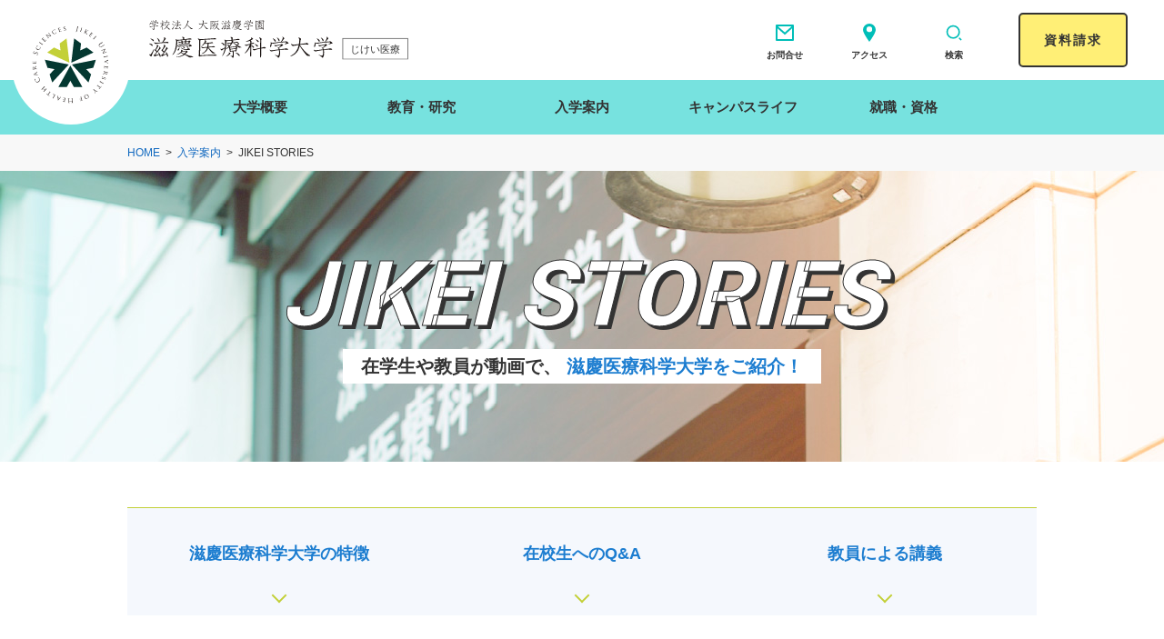

--- FILE ---
content_type: text/html; charset=UTF-8
request_url: https://www.juhs.ac.jp/admissions/jikei_stories/
body_size: 50006
content:
<!DOCTYPE HTML>
<html lang="ja">
<head>
    <meta charset="UTF-8">
    <meta http-equiv="X-UA-Compatible" content="IE=Edge">
    <meta name="viewport" content="initial-scale=1.0">
<title>在学生や教員が動画で滋慶医療科学大学をご紹介｜滋慶医療科学大学</title>
<meta name="description" content="国家資格「臨床工学技士・診療放射線技師」を目指せる新大阪の滋慶医療科学大学について、動画で知ろう！" />
<meta name="robots" content="index, follow" />
<meta name="googlebot" content="index, follow, max-snippet:-1, max-image-preview:large, max-video-preview:-1" />
<meta name="bingbot" content="index, follow, max-snippet:-1, max-image-preview:large, max-video-preview:-1" />
<link rel="canonical" href="https://www.juhs.ac.jp/admissions/jikei_stories/" />
<meta property="og:url" content="https://www.juhs.ac.jp/admissions/jikei_stories/" />
<meta property="og:site_name" content="学校法人 大阪滋慶学園 滋慶医療科学大学｜臨床工学技士になるには関西・近畿・大阪の大学、滋慶医療科学大学" />
<meta property="og:locale" content="ja" />
<meta property="og:type" content="article" />
<meta property="og:title" content="在学生や教員が動画で滋慶医療科学大学をご紹介｜滋慶医療科学大学" />
<meta property="og:description" content="国家資格「臨床工学技士・診療放射線技師」を目指せる新大阪の滋慶医療科学大学について、動画で知ろう！" />
<meta property="og:image" content="https://www.juhs.ac.jp/wpapp/wp-content/themes/jikei/img/admissions/jikei_stories_image_movie_features.png" />
<meta property="og:image:secure_url" content="https://www.juhs.ac.jp/wpapp/wp-content/themes/jikei/img/admissions/jikei_stories_image_movie_features.png" />
<meta name="twitter:card" content="summary" />
<meta name="twitter:title" content="在学生や教員が動画で滋慶医療科学大学をご紹介｜滋慶医療科学大学" />
<meta name="twitter:description" content="国家資格「臨床工学技士・診療放射線技師」を目指せる新大阪の滋慶医療科学大学について、動画で知ろう！" />
<meta name="twitter:image" content="https://www.juhs.ac.jp/wpapp/wp-content/themes/jikei/img/admissions/jikei_stories_image_movie_features.png" />
<link rel='dns-prefetch' href='//s.w.org' />
        <script type="application/ld+json">
            {"@context":"https:\/\/schema.org","@type":"Organization","name":"\u5b66\u6821\u6cd5\u4eba \u5927\u962a\u6ecb\u6176\u5b66\u5712 \u6ecb\u6176\u533b\u7642\u79d1\u5b66\u5927\u5b66","url":"https:\/\/www.juhs.ac.jp\/wpapp","logo":"https:\/\/www.juhs.ac.jp\/wpapp\/wp-content\/themes\/jikei\/img\/common\/logo_sitelogo_01.svg","contactPoint":[{"@type":"ContactPoint","contactType":"customer support"}]}        </script>
        <link rel='stylesheet' id='wp-block-library-css'  href='https://www.juhs.ac.jp/wpapp/wp-includes/css/dist/block-library/style.min.css?ver=5.8.12' type='text/css' media='all' />
<link rel="https://api.w.org/" href="https://www.juhs.ac.jp/wp-json/" /><link rel="alternate" type="application/json" href="https://www.juhs.ac.jp/wp-json/wp/v2/pages/2860" /><link rel="EditURI" type="application/rsd+xml" title="RSD" href="https://www.juhs.ac.jp/wpapp/xmlrpc.php?rsd" />
<link rel="wlwmanifest" type="application/wlwmanifest+xml" href="https://www.juhs.ac.jp/wpapp/wp-includes/wlwmanifest.xml" /> 
<meta name="generator" content="WordPress 5.8.12" />
<link rel='shortlink' href='https://www.juhs.ac.jp/?p=2860' />
<link rel="alternate" type="application/json+oembed" href="https://www.juhs.ac.jp/wp-json/oembed/1.0/embed?url=https%3A%2F%2Fwww.juhs.ac.jp%2Fadmissions%2Fjikei_stories%2F" />
<link rel="alternate" type="text/xml+oembed" href="https://www.juhs.ac.jp/wp-json/oembed/1.0/embed?url=https%3A%2F%2Fwww.juhs.ac.jp%2Fadmissions%2Fjikei_stories%2F&#038;format=xml" />
<meta name="cdp-version" content="1.3.2" /><link rel="icon" href="https://www.juhs.ac.jp/wpapp/wp-content/uploads/2023/09/cropped-2-09-32x32.jpg" sizes="32x32" />
<link rel="icon" href="https://www.juhs.ac.jp/wpapp/wp-content/uploads/2023/09/cropped-2-09-192x192.jpg" sizes="192x192" />
<link rel="apple-touch-icon" href="https://www.juhs.ac.jp/wpapp/wp-content/uploads/2023/09/cropped-2-09-180x180.jpg" />
<meta name="msapplication-TileImage" content="https://www.juhs.ac.jp/wpapp/wp-content/uploads/2023/09/cropped-2-09-270x270.jpg" />

<script async src='https://www.googletagmanager.com/gtag/js?id=UA-124201952-1'></script>
<script>
window.dataLayer = window.dataLayer || [];
function gtag(){dataLayer.push(arguments);}gtag('js', new Date());
gtag('config', 'UA-124201952-1' , {'allow_display_features': false,});
gtag('config', 'AW-474998468');

</script>

<!-- Google Tag Manager -->
<script>(function(w,d,s,l,i){w[l]=w[l]||[];w[l].push({'gtm.start':
new Date().getTime(),event:'gtm.js'});var f=d.getElementsByTagName(s)[0],
j=d.createElement(s),dl=l!='dataLayer'?'&l='+l:'';j.async=true;j.src=
'https://www.googletagmanager.com/gtm.js?id='+i+dl;f.parentNode.insertBefore(j,f);
})(window,document,'script','dataLayer','GTM-K42CQJL');</script>
<!-- End Google Tag Manager -->    <link rel="icon" href="https://www.juhs.ac.jp/wpapp/wp-content/themes/jikei/img/common/favicon.ico">
    <link rel="preconnect" href="https://fonts.gstatic.com">
    <link href="https://fonts.googleapis.com/css2?family=Caveat:wght@400;700&family=Noto+Serif+JP:wght@300;500;700&family=Oswald:wght@400;700&family=Roboto:wght@400;700&display=swap" rel="stylesheet">
    <!-- slickのCSS -->
<link rel="stylesheet" href="https://cdn.jsdelivr.net/npm/slick-carousel@1.8.1/slick/slick-theme.min.css">
<link rel="stylesheet" href="https://cdn.jsdelivr.net/npm/slick-carousel@1.8.1/slick/slick.min.css">

    <link rel="stylesheet" href="https://www.juhs.ac.jp/wpapp/wp-content/themes/jikei/style.css">
<link rel="stylesheet" href="https://www.juhs.ac.jp/wpapp/wp-content/themes/jikei/css/admissions.css">
<link rel="stylesheet" href="/wpapp/wp-content/themes/jikei/css/vender/lity.css">


<!-- BSC HP閲覧 20230307 -->
<script src="https://webform-js.jikeigroup.net/KoikeciaScript/js/web/v1/koikecia.js"></script>
</head>

<body>

    <header class="l-sp-header">
        <h1 class="p-sp-header-sitelogo">
            <a href="https://www.juhs.ac.jp/"><img src="https://www.juhs.ac.jp/wpapp/wp-content/themes/jikei/img/common/logo_sitelogo_sp.svg" alt="学校法人 大阪滋慶学園 滋慶医療科学大学"></a>
        </h1>
        <div class="p-header-nav__item--request">
        <a href="https://secure.juhs.ac.jp/form/shiryo/?aid=null&amp;gid=GA1.1.810885824.1698903077">資料請求</a>
        </div>
    <!-- /.l-sp-header --></header>
    <header class="l-header1">
        <div class="img">
            <a href="https://www.juhs.ac.jp/"><img src="https://www.juhs.ac.jp/wpapp/wp-content/themes/jikei/img/common/logo-circle.svg" alt="学校法人 大阪滋慶学園 滋慶医療科学大学"></a>
        </div>
        <h1 class="p-header-sitelogo"><a href="https://www.juhs.ac.jp/"><img src="https://www.juhs.ac.jp/wpapp/wp-content/themes/jikei/img/common/logo_sitelogo_pc.svg" alt="学校法人 大阪滋慶学園 滋慶医療科学大学 じけい医療"></a></h1>
        <ul class="p-header-nav">
            <li class="p-header-nav__item--menu u-mq-down-md-only" data-menu-button>
                <a href="#" data-menu-button-anchor="main">
                    <span class="p-header-nav__icon--menu"><span class="p-header-nav__icon-menu-line--1"></span><span class="p-header-nav__icon-menu-line--2"></span><span class="p-header-nav__icon-menu-line--3"></span></span>
                    <span class="p-header-nav__text">メニュー</span>
                    <span class="p-header-nav__text--close">閉じる</span>
                </a>
            <!-- /.p-header-nav__item --></li>
                        <li class="p-header-nav__item u-mq-up-md-only">
                <a href="https://secure.juhs.ac.jp/form/contact/" target="_blank">
                    <span class="p-header-nav__icon--contact"></span>
                    <span class="p-header-nav__text">お問合せ</span>
                </a>
            <!-- /.p-header-nav__item --></li>
            <li class="p-header-nav__item">
                <a href="https://www.juhs.ac.jp/access/">
                    <span class="p-header-nav__icon--access"></span>
                    <span class="p-header-nav__text">アクセス</span>
                </a>
            <!-- /.p-header-nav__item --></li>
            <li class="p-header-nav__item" data-menu-button>
                <a href="#" data-menu-button-anchor="search">
                    <span class="p-header-nav__icon--search"></span>
                    <span class="p-header-nav__icon--close"><span class="p-header-nav__icon-close-line--1"></span><span class="p-header-nav__icon-close-line--2"></span></span>
                    <span class="p-header-nav__text">検索</span>
                    <span class="p-header-nav__text--close">閉じる</span>
                </a>
                <div class="p-header-menu--search" data-menu="search">
                    <div class="p-header-menu-layout">
                        <div class="p-header-menu-heading">
                            <h2 class="p-header-menu-heading__title">SITE SEARCH</h2>
                        <!-- /.p-header-menu-heading --></div>
                        <div class="p-search-box">
                            <form method="get" id="searchform" action="https://www.juhs.ac.jp/">
    <p class="p-search-box__input-text"><input type="text" placeholder="サイト内検索" name="s" id="s" value=""></p>
    <p class="p-search-box__input-submit"><input type="submit" id="searchsubmit" value=""></p>
</form>
                        <!-- /.p-search-box --></div>
                    <!-- /.p-header-menu-layout --></div>
                <!-- /.p-header-menu --></div>
            </li>


            <li class="p-header-nav__item--request u-mq-up-md-only">
                <a href="https://secure.juhs.ac.jp/form/shiryo/?aid=null&amp;gid=GA1.1.810885824.1698903077">資料請求</a>
            <!-- /.p-header-nav__item --></li>


            <li class="p-header-nav__item admissions-bnr u-mq-down-md-only">
                <a href="https://www.juhs.ac.jp/admissions/examinees/">
                <img src="https://www.juhs.ac.jp/wpapp/wp-content/themes/jikei/img/common/oc_ft_bn.png" width="120" height="60" alt="オープンキャンパス一覧ページへGO！">
                </a>
            </li>
            <li class="p-header-nav__item nav-line u-mq-down-md-only">
                <a href="https://page.line.me/643dohlq?openQrModal=tru">
                LINE<br>友だち追加
                </a>
            </li>
            <!-- <li class="p-header-nav__item--request">
                <a href="https://secure.juhs.ac.jp/form/shiryo/">資料請求</a>
            </li> -->
        <!-- /.p-header-nav --></ul>
    <!-- /.l-header1 --></header>
    <header class="l-header2" data-menu="main" data-pc-sticky>
        <div class="p-header-menu-heading u-mq-down-md-only" data-main-menu-heading>
            <h2 class="p-header-menu-heading__title">MAIN MENU</h2>
            <p class="p-header-menu-heading__back-button" data-menu-back-button><a href="#" data-menu-back-button-anchor>戻る</a></p>
        <!-- /.p-header-menu-heading --></div>
        <nav class="p-gnav">
            <ul class="p-gnav-list" data-gnav>

                <li class="p-gnav-list__item" data-gnav-category><a href="https://www.juhs.ac.jp/about/" data-gnav-category-anchor>大学概要</a>
                    <div class="p-gnav-second" data-gnav-second>
                        <div class="p-gnav-second-layout">
                            <div class="p-gnav-label" data-gnav-label>
                                <p class="p-gnav-label-layout"><span class="p-gnav-label-layout__ja">大学概要</span><span class="p-gnav-label-layout__en">About</span></p>
                            <!-- /.p-gnav-label --></div>
<ul class="p-gnav-second-list" data-gnav-second-list><li id="menu-item-1842" class="menu-item menu-item-type-post_type menu-item-object-page menu-item-1842"><a href="https://www.juhs.ac.jp/about/">大学概要トップ</a></li>
<li id="menu-item-3137" class="menu-item menu-item-type-post_type menu-item-object-page menu-item-3137"><a href="https://www.juhs.ac.jp/about/philosophy/">大学の基本理念・目的</a></li>
<li id="menu-item-89" class="menu-item menu-item-type-post_type menu-item-object-page menu-item-89"><a href="https://www.juhs.ac.jp/about/data/">数字で読み解く滋慶医療科学大学</a></li>
<li id="menu-item-87" class="menu-item menu-item-type-post_type menu-item-object-page menu-item-87"><a href="https://www.juhs.ac.jp/about/history/">歴史・沿革</a></li>
<li id="menu-item-85" class="menu-item menu-item-type-post_type menu-item-object-page menu-item-85"><a href="https://www.juhs.ac.jp/about/president/">学長メッセージ</a></li>
<li id="menu-item-86" class="menu-item menu-item-type-post_type menu-item-object-page menu-item-86"><a href="https://www.juhs.ac.jp/about/policy/">3つのポリシーとアセスメント・ポリシー</a></li>
<li id="menu-item-88" class="menu-item menu-item-type-post_type menu-item-object-page menu-item-88"><a href="https://www.juhs.ac.jp/about/disclosure/">情報公開</a></li>
<li id="menu-item-4536" class="menu-item menu-item-type-post_type menu-item-object-page menu-item-4536"><a href="https://www.juhs.ac.jp/about/certification_evaluation/">認証評価結果</a></li>
</ul>                        <!-- /.p-gnav-second-layout --></div>
                    <!-- /.p-gnav-second --></div>
                <!-- /.p-gnav-list__item --></li>
                <li class="p-gnav-list__item" data-gnav-category><a href="https://www.juhs.ac.jp/academics/" data-gnav-category-anchor>教育・研究</a>
                    <div class="p-gnav-second" data-gnav-second>
                        <div class="p-gnav-second-layout">
                            <div class="p-gnav-label" data-gnav-label>
                                <p class="p-gnav-label-layout"><span class="p-gnav-label-layout__ja">教育・研究</span><span class="p-gnav-label-layout__en">Academics</span></p>
                            <!-- /.p-gnav-label --></div>
<ul class="p-gnav-second-list" data-gnav-second-list><li id="menu-item-1843" class="menu-item menu-item-type-post_type menu-item-object-page menu-item-1843"><a href="https://www.juhs.ac.jp/academics/">教育・研究トップ</a></li>
<li id="menu-item-332" class="menu-item menu-item-type-post_type menu-item-object-page menu-item-has-children menu-item-332"><a href="https://www.juhs.ac.jp/academics/clinical_engineer/">医療科学部 臨床工学科</a>
<ul class="sub-menu">
	<li id="menu-item-430" class="menu-item menu-item-type-post_type menu-item-object-page menu-item-430"><a href="https://www.juhs.ac.jp/academics/clinical_engineer/">医療科学部 臨床工学科</a></li>
	<li id="menu-item-3114" class="menu-item menu-item-type-post_type menu-item-object-page menu-item-3114"><a href="https://www.juhs.ac.jp/academics/clinical_engineer/about/">臨床工学技士とは</a></li>
	<li id="menu-item-334" class="menu-item menu-item-type-post_type menu-item-object-page menu-item-334"><a href="https://www.juhs.ac.jp/academics/clinical_engineer/features/">学びの特長</a></li>
	<li id="menu-item-335" class="menu-item menu-item-type-post_type menu-item-object-page menu-item-335"><a href="https://www.juhs.ac.jp/academics/clinical_engineer/practical_training/">企業実習</a></li>
	<li id="menu-item-336" class="menu-item menu-item-type-post_type menu-item-object-page menu-item-336"><a href="https://www.juhs.ac.jp/academics/clinical_engineer/clinical_training/">臨床実習</a></li>
	<li id="menu-item-337" class="menu-item menu-item-type-post_type menu-item-object-page menu-item-337"><a href="https://www.juhs.ac.jp/academics/clinical_engineer/interview/">臨床工学の現場最前線</a></li>
	<li id="menu-item-338" class="menu-item menu-item-type-post_type menu-item-object-page menu-item-338"><a href="https://www.juhs.ac.jp/academics/clinical_engineer/curriculum/">時間割・カリキュラム</a></li>
	<li id="menu-item-4634" class="menu-item menu-item-type-post_type menu-item-object-page menu-item-4634"><a href="https://www.juhs.ac.jp/academics/clinical_engineer/student-voice/">学生の声</a></li>
</ul>
</li>
<li id="menu-item-5886" class="menu-item menu-item-type-custom menu-item-object-custom menu-item-5886"><a target="_blank" rel="noopener" href="/lp_rt_top">医療科学部 診療放射線学科</a></li>
<li id="menu-item-117" class="menu-item menu-item-type-post_type_archive menu-item-object-faculty menu-item-117"><a href="https://www.juhs.ac.jp/academics/clinical_engineer/faculty/">教員紹介</a></li>
<li id="menu-item-339" class="menu-item menu-item-type-post_type menu-item-object-page menu-item-339"><a href="https://www.juhs.ac.jp/academics/clinical_engineer/facilities/">施設紹介</a></li>
<li id="menu-item-5163" class="menu-item menu-item-type-post_type menu-item-object-page menu-item-5163"><a href="https://www.juhs.ac.jp/academics/clinical_engineer/medical-equipment/">医療機器紹介</a></li>
</ul>                        <!-- /.p-gnav-second-layout --></div>
                    <!-- /.p-gnav-second --></div>
                <!-- /.p-gnav-list__item --></li>
                <li class="p-gnav-list__item" data-gnav-category><a href="https://www.juhs.ac.jp/admissions/" data-gnav-category-anchor>入学案内</a>
                    <div class="p-gnav-second" data-gnav-second>
                        <div class="p-gnav-second-layout">
                            <div class="p-gnav-label" data-gnav-label>
                                <p class="p-gnav-label-layout"><span class="p-gnav-label-layout__ja">入学案内</span><span class="p-gnav-label-layout__en">Admissions</span></p>
                            <!-- /.p-gnav-label --></div>
<ul class="p-gnav-second-list" data-gnav-second-list><li id="menu-item-1847" class="menu-item menu-item-type-post_type menu-item-object-page current-page-ancestor current-page-parent menu-item-has-children menu-item-1847"><a href="https://www.juhs.ac.jp/admissions/">受験生の方へ</a>
<ul class="sub-menu">
	<li id="menu-item-3079" class="menu-item menu-item-type-post_type menu-item-object-page current-page-ancestor current-page-parent menu-item-3079"><a href="https://www.juhs.ac.jp/admissions/">受験生の方へ｜トップ</a></li>
	<li id="menu-item-3075" class="menu-item menu-item-type-post_type menu-item-object-page menu-item-3075"><a href="https://www.juhs.ac.jp/admissions/features/">臨床工学科の特徴</a></li>
	<li id="menu-item-5891" class="p-target menu-item menu-item-type-custom menu-item-object-custom menu-item-5891"><a target="_blank" rel="noopener" href="/lp_rt_top#ac_02">診療放射線学科の特徴</a></li>
	<li id="menu-item-3076" class="menu-item menu-item-type-post_type menu-item-object-page menu-item-3076"><a href="https://www.juhs.ac.jp/admissions/voice/">Real Voice</a></li>
	<li id="menu-item-6403" class="menu-item menu-item-type-post_type menu-item-object-page menu-item-6403"><a href="https://www.juhs.ac.jp/admissions/student-survey/">新入生アンケート特集</a></li>
	<li id="menu-item-3077" class="menu-item menu-item-type-post_type menu-item-object-page menu-item-3077"><a href="https://www.juhs.ac.jp/admissions/exam/">入試のポイント</a></li>
</ul>
</li>
<li id="menu-item-438" class="menu-item menu-item-type-custom menu-item-object-custom menu-item-has-children menu-item-438"><a>大学入試</a>
<ul class="sub-menu">
	<li id="menu-item-342" class="menu-item menu-item-type-post_type menu-item-object-page menu-item-342"><a href="https://www.juhs.ac.jp/admissions/exam/">入試のポイント</a></li>
	<li id="menu-item-879" class="menu-item menu-item-type-post_type menu-item-object-page menu-item-879"><a href="https://www.juhs.ac.jp/admissions/exam/schedule/">入試スケジュール</a></li>
	<li id="menu-item-3162" class="menu-item menu-item-type-post_type menu-item-object-page menu-item-3162"><a href="https://www.juhs.ac.jp/admissions/exam/ao_b/">総合型選抜（AO）入試</a></li>
	<li id="menu-item-881" class="menu-item menu-item-type-post_type menu-item-object-page menu-item-881"><a href="https://www.juhs.ac.jp/admissions/exam/recommendation/">学校推薦型選抜入試</a></li>
	<li id="menu-item-882" class="menu-item menu-item-type-post_type menu-item-object-page menu-item-882"><a href="https://www.juhs.ac.jp/admissions/exam/general_a/">一般選抜入試</a></li>
	<li id="menu-item-884" class="menu-item menu-item-type-post_type menu-item-object-page menu-item-884"><a href="https://www.juhs.ac.jp/admissions/exam/center/">⼤学⼊学共通テスト利⽤選抜入試</a></li>
	<li id="menu-item-998" class="menu-item menu-item-type-post_type menu-item-object-page menu-item-998"><a href="https://www.juhs.ac.jp/admissions/exam/transfer/">編入学試験</a></li>
	<li id="menu-item-885" class="menu-item menu-item-type-post_type menu-item-object-page menu-item-885"><a href="https://www.juhs.ac.jp/admissions/exam/online_application/">ネット出願</a></li>
	<li id="menu-item-4792" class="menu-item menu-item-type-post_type menu-item-object-page menu-item-4792"><a href="https://www.juhs.ac.jp/admissions/exam/reasonable-accommodation/">受験及び修学における合理的配慮</a></li>
</ul>
</li>
<li id="menu-item-2996" class="menu-item menu-item-type-post_type_archive menu-item-object-examinees current-menu-ancestor current-menu-parent menu-item-has-children menu-item-2996"><a href="https://www.juhs.ac.jp/admissions/examinees/">オープンキャンパス（一覧）</a>
<ul class="sub-menu">
	<li id="menu-item-3002" class="menu-item menu-item-type-post_type_archive menu-item-object-examinees menu-item-3002"><a href="https://www.juhs.ac.jp/admissions/examinees/">オープンキャンパス（一覧）</a></li>
	<li id="menu-item-2997" class="menu-item menu-item-type-post_type menu-item-object-examinees menu-item-2997"><a href="https://www.juhs.ac.jp/admissions/examinees/school_guidance/">オープンキャンパス</a></li>
	<li id="menu-item-6887" class="menu-item menu-item-type-post_type menu-item-object-examinees menu-item-6887"><a href="https://www.juhs.ac.jp/admissions/examinees/aptitude-test_seminar/">オープンキャンパス ＆ 数学セミナー・適性検査</a></li>
	<li id="menu-item-3001" class="menu-item menu-item-type-post_type menu-item-object-examinees menu-item-3001"><a href="https://www.juhs.ac.jp/admissions/examinees/day_afterschool_event/">個別相談会</a></li>
	<li id="menu-item-3479" class="menu-item menu-item-type-post_type menu-item-object-examinees menu-item-3479"><a href="https://www.juhs.ac.jp/admissions/examinees/transfer-consultation/">編入学個別相談会</a></li>
	<li id="menu-item-2994" class="menu-item menu-item-type-post_type menu-item-object-page current-menu-item page_item page-item-2860 current_page_item menu-item-2994"><a href="https://www.juhs.ac.jp/admissions/jikei_stories/" aria-current="page">動画で見る滋慶医療科学大学</a></li>
</ul>
</li>
<li id="menu-item-1747" class="menu-item menu-item-type-custom menu-item-object-custom menu-item-1747"><a href="https://secure.juhs.ac.jp/form/shiryo/">資料請求</a></li>
</ul>                        <!-- /.p-gnav-second-layout --></div>
                    <!-- /.p-gnav-second --></div>
                <!-- /.p-gnav-list__item --></li>
                <li class="p-gnav-list__item" data-gnav-category><a href="https://www.juhs.ac.jp/campus_life/" data-gnav-category-anchor>キャンパスライフ</a>
                    <div class="p-gnav-second" data-gnav-second>
                        <div class="p-gnav-second-layout">
                            <div class="p-gnav-label" data-gnav-label>
                                <p class="p-gnav-label-layout"><span class="p-gnav-label-layout__ja">キャンパスライフ</span><span class="p-gnav-label-layout__en">Campuslife</span></p>
                            <!-- /.p-gnav-label --></div>
<ul class="p-gnav-second-list" data-gnav-second-list><li id="menu-item-1846" class="menu-item menu-item-type-post_type menu-item-object-page menu-item-1846"><a href="https://www.juhs.ac.jp/campus_life/">キャンパスライフトップ</a></li>
<li id="menu-item-357" class="menu-item menu-item-type-post_type menu-item-object-page menu-item-has-children menu-item-357"><a href="https://www.juhs.ac.jp/campus_life/support/">学生生活・学習支援</a>
<ul class="sub-menu">
	<li id="menu-item-433" class="menu-item menu-item-type-post_type menu-item-object-page menu-item-433"><a href="https://www.juhs.ac.jp/campus_life/support/">学生生活・学習支援</a></li>
	<li id="menu-item-358" class="menu-item menu-item-type-post_type menu-item-object-page menu-item-358"><a href="https://www.juhs.ac.jp/campus_life/support/advisor_sys/">学生支援各種制度</a></li>
	<li id="menu-item-360" class="menu-item menu-item-type-post_type menu-item-object-page menu-item-360"><a href="https://www.juhs.ac.jp/campus_life/support/dormitory-cafeteria/">学生寮</a></li>
	<li id="menu-item-4700" class="menu-item menu-item-type-post_type menu-item-object-page menu-item-4700"><a href="https://www.juhs.ac.jp/campus_life/support/event/">年間行事</a></li>
	<li id="menu-item-4699" class="menu-item menu-item-type-post_type menu-item-object-page menu-item-4699"><a href="https://www.juhs.ac.jp/campus_life/support/surroundings/">周辺環境</a></li>
	<li id="menu-item-4725" class="menu-item menu-item-type-post_type menu-item-object-page menu-item-4725"><a href="https://www.juhs.ac.jp/campus_life/support/pre-academic/">入学前教育</a></li>
	<li id="menu-item-4724" class="menu-item menu-item-type-post_type menu-item-object-page menu-item-4724"><a href="https://www.juhs.ac.jp/campus_life/support/faq/">よくあるご質問</a></li>
</ul>
</li>
<li id="menu-item-361" class="menu-item menu-item-type-post_type menu-item-object-page menu-item-has-children menu-item-361"><a href="https://www.juhs.ac.jp/campus_life/expenses/">学費・奨学金</a>
<ul class="sub-menu">
	<li id="menu-item-434" class="menu-item menu-item-type-post_type menu-item-object-page menu-item-434"><a href="https://www.juhs.ac.jp/campus_life/expenses/">学費・奨学金</a></li>
	<li id="menu-item-362" class="menu-item menu-item-type-post_type menu-item-object-page menu-item-362"><a href="https://www.juhs.ac.jp/campus_life/expenses/tuition/">学費等</a></li>
	<li id="menu-item-363" class="menu-item menu-item-type-post_type menu-item-object-page menu-item-363"><a href="https://www.juhs.ac.jp/campus_life/expenses/scholarship/">奨学金制度</a></li>
	<li id="menu-item-364" class="menu-item menu-item-type-post_type menu-item-object-page menu-item-364"><a href="https://www.juhs.ac.jp/campus_life/expenses/study_support/">高等教育支援新制度</a></li>
</ul>
</li>
</ul>                        <!-- /.p-gnav-second-layout --></div>
                    <!-- /.p-gnav-second --></div>
                <!-- /.p-gnav-list__item --></li>
                <li class="p-gnav-list__item" data-gnav-category><a href="https://www.juhs.ac.jp/career-qualification/" data-gnav-category-anchor>就職・資格</a>
                    <div class="p-gnav-second" data-gnav-second>
                        <div class="p-gnav-second-layout">
                            <div class="p-gnav-label" data-gnav-label>
                                <p class="p-gnav-label-layout"><span class="p-gnav-label-layout__ja">就職・資格</span><span class="p-gnav-label-layout__en">Career &amp; Qualification</span></p>
                            <!-- /.p-gnav-label --></div>
<ul class="p-gnav-second-list" data-gnav-second-list><li id="menu-item-1844" class="menu-item menu-item-type-post_type menu-item-object-page menu-item-1844"><a href="https://www.juhs.ac.jp/career-qualification/">就職・資格トップ</a></li>
<li id="menu-item-365" class="menu-item menu-item-type-post_type menu-item-object-page menu-item-365"><a href="https://www.juhs.ac.jp/career-qualification/qualification/">資格取得サポート</a></li>
<li id="menu-item-366" class="menu-item menu-item-type-post_type menu-item-object-page menu-item-366"><a href="https://www.juhs.ac.jp/career-qualification/career/">就職サポート</a></li>
<li id="menu-item-367" class="menu-item menu-item-type-post_type menu-item-object-page menu-item-367"><a href="https://www.juhs.ac.jp/career-qualification/achievement/">臨床工学技士の輩出実績</a></li>
</ul>                        <!-- /.p-gnav-second-layout --></div>
                    <!-- /.p-gnav-second --></div>
                <!-- /.p-gnav-list__item --></li>
            <!-- /.p-gnav-list --></ul>
        <!-- /.p-gnav --></nav>
        <ul class="p-header-sp-subnav" data-sp-subnav>
                        <li class="p-header-sp-subnav__item"><a href="https://secure.juhs.ac.jp/form/contact/" target="_blank">お問い合わせ</a></li>
            <li class="p-header-sp-subnav__item"><a href="https://www.juhs.ac.jp/news/">お知らせ</a></li>
            <!-- <li class="p-header-sp-subnav__item"><a href="https://www.juhs.ac.jp/admissions/examinees/orientation-seminar/">入試相談</a></li> -->
            <li class="p-header-sp-subnav__item"><a href="https://www.juhs.ac.jp/privacy_policy/">プライバシーポリシー</a></li>
            <li class="p-header-sp-subnav__item"><a href="https://www.juhs.ac.jp/site_map/">サイトマップ</a></li>
        <!-- /.p-header-sp-subnav --></ul>
    <!-- /.l-header2 --></header>
    <div class="p-menu-overlay" data-menu-overlay></div>

    <div class="p-topic-path">
        <div class="l-frame">
            <ul class="p-topic-path__list">
<!-- Breadcrumb NavXT 6.6.0 -->
<li class="p-topic-path__item"><a href="https://www.juhs.ac.jp">HOME</a></li><li class="p-topic-path__item"><a href="https://www.juhs.ac.jp/admissions/">入学案内</a></li><li class="p-topic-path__item">JIKEI STORIES</li>            <!-- /.p-topic-path__list --></ul>
        <!-- /.l-frame --></div>
    <!-- /.p-topic-path --></div>

<div class="s-examinees-page-header-jikei-stories">
        <div class="s-examinees-page-header-jikei-stories__layout">
            <h2 class="s-examinees-page-header-jikei-stories__title">JIKEI STORIES</h2>
            <p class="s-examinees-page-header-jikei-stories__copy">在学生や教員が動画で、<br class="u-mq-down-md-only">
                <span class="s-examinees-page-header-jikei-stories__copy-emphasis">滋慶医療科学大学をご紹介！</span></p>
        <!-- /.s-examinees-page-header-jikei-stories__layout --></div>
        <p class="s-examinees-page-header-jikei-stories__image"><img src="/wpapp/wp-content/themes/jikei/img/admissions/jikei_stories_image_header_01.jpg" alt="イメージ"></p>
    <!-- /.s-examinees-page-header-jikei-stories --></div>
<article class="p-body">
	<div class="l-frame">
			<div class="p-page-body">
					<ul class="s-examinees-lnav">
							<li class="s-examinees-lnav__item"><a href="#feature" data-bbss-padding="">滋慶医療科学大学の特徴</a></li>
							<li class="s-examinees-lnav__item"><a href="#qa" data-bbss-padding="">在校生へのQ&amp;A</a></li>
							<li class="s-examinees-lnav__item"><a href="#lecture" data-bbss-padding="">教員による講義</a></li>
					<!-- /.s-examinees-lnav --></ul>

					<div id="feature" class="s-examinees-movie-block">
							<h3 class="s-examinees-movie-block__heading"><span class="s-examinees-movie-block__heading-en">Jikei Stories</span><span class="s-examinees-movie-block__heading-ja">滋慶医療科学大学の特徴</span></h3>
							<ul class="s-examinees-movie-list">
								<li class="s-examinees-movie-list__item">
									<a href="https://youtu.be/g7sNldouLYw" target="_blank" rel="noopener" data-lity="">
											<h4 class="s-examinees-movie-list__heading">１分で分かる！臨床工学科</h4>
											<p class="s-examinees-movie-list__image"><img src="/wpapp/wp-content/themes/jikei/img/admissions/jikei_stories_image_movie_features.png" alt="１分で分かる！臨床工学科"></p>
									</a>
							  <!-- /.s-examinees-movie-list__item --></li>
							   <li class="s-examinees-movie-list__item">
									<a href="https://www.youtube.com/watch?v=He9ajykhZ6U" target="_blank" rel="noopener" data-lity="">
											<h4 class="s-examinees-movie-list__heading">１分で分かる！<br>診療放射線学科</h4>
											<p class="s-examinees-movie-list__image"><img src="/wpapp/wp-content/themes/jikei/img/admissions/jikei_stories_image_movie_features02.png" alt="１分で分かる！診療放射線学科"></p>
									</a>
							  <!-- /.s-examinees-movie-list__item --></li>
									<li class="s-examinees-movie-list__item">
										<a href="https://youtu.be/jSP1Syo8RmM" target="_blank" rel="noopener" data-lity="">
												<h4 class="s-examinees-movie-list__heading">臨床工学技士を目指す！<br>学生インタビュー</h4>
												<p class="s-examinees-movie-list__image"><img src="/wpapp/wp-content/themes/jikei/img/admissions/jikei_stories_image_movie_interview.png" alt="臨床工学技士を目指す！学生インタビュー"></p>
										</a>
								  <!-- /.s-examinees-movie-list__item --></li>
									<li class="s-examinees-movie-list__item">
										<a href="https://youtu.be/NZBDaROvm3k" target="_blank" rel="noopener" data-lity="">
												<h4 class="s-examinees-movie-list__heading">本学の教育の特色</h4>
												<p class="s-examinees-movie-list__image"><img src="/wpapp/wp-content/themes/jikei/img/admissions/jikei_stories_image_movie_01.png" alt="本学の教育の特色"></p>
										</a>
								<!-- /.s-examinees-movie-list__item --></li>
									<li class="s-examinees-movie-list__item">
											<a href="https://youtu.be/fp1LUM5h-5A" target="_blank" rel="noopener" data-lity="">
													<h4 class="s-examinees-movie-list__heading">臨床工学技士業務の<br>
															今とこれから</h4>
													<p class="s-examinees-movie-list__image"><img src="/wpapp/wp-content/themes/jikei/img/admissions/jikei_stories_image_movie_02.png" alt="臨床工学技士業務の今とこれから"></p>
											</a>
									<!-- /.s-examinees-movie-list__item --></li>
									<li class="s-examinees-movie-list__item">
											<a href="https://www.youtube.com/watch?v=2uXEhEPYiNE" target="_blank" rel="noopener" data-lity="">
													<h4 class="s-examinees-movie-list__heading">スポーツフェスティバル</h4>
													<p class="s-examinees-movie-list__image"><img src="/wpapp/wp-content/themes/jikei/img/admissions/jikei_stories_image_movie_03.jpg" alt="スポーツフェスティバル"></p>
											</a>
									<!-- /.s-examinees-movie-list__item --></li>
									<li class="s-examinees-movie-list__item">
											<a href="https://www.youtube.com/watch?v=gI782qewydM" target="_blank" rel="noopener" data-lity="">
													<h4 class="s-examinees-movie-list__heading">大学までの道案内</h4>
													<p class="s-examinees-movie-list__image"><img src="/wpapp/wp-content/themes/jikei/img/admissions/jikei_stories_image_movie_04.jpg" alt="大学までの道案内"></p>
											</a>
									<!-- /.s-examinees-movie-list__item --></li>
									<li class="s-examinees-movie-list__item">
											<a href="https://youtu.be/zJxZ9eRWuzE" target="_blank" rel="noopener" data-lity="">
													<h4 class="s-examinees-movie-list__heading">キャンパスツアー<br>
															（設備紹介）</h4>
													<p class="s-examinees-movie-list__image"><img src="/wpapp/wp-content/themes/jikei/img/admissions/jikei_stories_image_movie_05.png" alt="キャンパスツアー（設備紹介）"></p>
											</a>
									<!-- /.s-examinees-movie-list__item --></li>
									<!-- <li class="s-examinees-movie-list__item"> -->
											<!-- <a href="#" target="_blank" rel="noopener">
													<h4 class="s-examinees-movie-list__heading">大学までの道案内</h4>
													<p class="s-examinees-movie-list__image"><img src="/wpapp/wp-content/themes/jikei/img/admissions/jikei_stories_image_movie_06.png" alt="大学までの道案内"></p>
											</a> -->
									<!-- /.s-examinees-movie-list__item --><!--</li> -->
							<!-- /.s-examinees-movie-list --></ul>
					<!-- /.s-examinees-movie-block --></div>

					<div id="qa" class="s-examinees-movie-block">
							<h3 class="s-examinees-movie-block__heading"><span class="s-examinees-movie-block__heading-en">Jikei Stories</span><span class="s-examinees-movie-block__heading-ja">在校生へのQ&amp;A</span></h3>
							<ul class="s-examinees-movie-list">
									<li class="s-examinees-movie-list__item">
											<a href="https://youtu.be/dH1ZcIylF-4" target="_blank" rel="noopener" data-lity="">
													<h4 class="s-examinees-movie-list__heading">在学生Q&amp;A</h4>
													<p class="s-examinees-movie-list__image"><img src="/wpapp/wp-content/themes/jikei/img/admissions/jikei_stories_image_movie_07.png" alt="在学生Q&amp;A"></p>
											</a>
									<!-- /.s-examinees-movie-list__item --></li>
									<li class="s-examinees-movie-list__item">
											<a href="https://www.youtube.com/watch?v=8wLh450JouA" target="_blank" rel="noopener" data-lity="">
													<h4 class="s-examinees-movie-list__heading">遠方在学生Q&amp;A</h4>
													<p class="s-examinees-movie-list__image"><img src="/wpapp/wp-content/themes/jikei/img/admissions/jikei_stories_image_movie_08.png" alt="遠方在学生Q&amp;A"></p>
											</a>
									<!-- /.s-examinees-movie-list__item --></li>
							<!-- /.s-examinees-movie-list --></ul>
					<!-- /.s-examinees-movie-block --></div>

					<div id="lecture" class="s-examinees-movie-block">
						<h3 class="s-examinees-movie-block__heading"><span class="s-examinees-movie-block__heading-en">Jikei Stories</span><span class="s-examinees-movie-block__heading-ja">教員による講義</span></h3>
						<ul class="s-examinees-movie-list">
								<!-- <li class="s-examinees-movie-list__item">
										<a href="https://douga.yumenavi.info/Lecture/PublishDetail/2021000217" target="_blank" rel="noopener">
												<h4 class="s-examinees-movie-list__heading">先端医療と臨床工学技士<br>“電気”で“いのち”を救う</h4>
												<p class="s-examinees-movie-list__image"><img src="/wpapp/wp-content/uploads/2024/04/lecture01_r1.png" alt="廣瀬 稔先生 先端医療と臨床工学技士“電気”で“いのち”を救う"></p>
										</a>
								</li>
								<li class="s-examinees-movie-list__item">
										<a href="https://douga.yumenavi.info/Lecture/PublishDetail/2021000109" target="_blank" rel="noopener">
												<h4 class="s-examinees-movie-list__heading">新しい医療計測技術が<br>世の中の役に立つまで</h4>
												<p class="s-examinees-movie-list__image"><img src="/wpapp/wp-content/uploads/2024/04/lecture02_r1.png" alt="大石 晴樹先生 新しい医療計測技術が世の中の役に立つまで"></p>
										</a>
								</li> -->
								<li class="s-examinees-movie-list__item">
									<a href="https://douga.yumenavi.info/Lecture/PublishDetail/2022001294" target="_blank" rel="noopener">
											<h4 class="s-examinees-movie-list__heading">科学的根拠に基づく<br>体外循環技術の確立</h4>
											<p class="s-examinees-movie-list__image"><img src="/wpapp/wp-content/uploads/2024/06/lecture03.png" alt="吉田 靖先生 科学的根拠に基づく体外循環技術の確立"></p>
									</a>
							  </li>
								<!-- <li class="s-examinees-movie-list__item">
									<a href="https://douga.yumenavi.info/Lecture/PublishDetail/2024003629" target="_blank" rel="noopener">
											<h4 class="s-examinees-movie-list__heading">超極小の泡が作り出す<br>医療イノベーション</h4>
											<p class="s-examinees-movie-list__image"><img src="/wpapp/wp-content/uploads/2024/06/lecture04.png" alt="黒光 弘幸先生 超極小の泡が作り出す医療イノベーション"></p>
									</a>
							  </li> -->
						<!-- /.s-examinees-movie-list --></ul>
				<!-- /.s-examinees-movie-block --></div>

			
			<!-- /.p-page-body --></div>
	<!-- /.l-frame --></div>
<!-- /.p-body --></article>
    <nav class="p-page-local-nav">
        <div class="l-frame">
            <h2 class="p-page-local-nav__heading">入学案内</h2>
<ul class="p-page-local-nav__list" data-category-index-menu><li class="menu-item menu-item-type-post_type menu-item-object-page current-page-ancestor current-page-parent menu-item-has-children menu-item-1847"><a href="https://www.juhs.ac.jp/admissions/">受験生の方へ</a>
<ul class="sub-menu">
	<li class="menu-item menu-item-type-post_type menu-item-object-page current-page-ancestor current-page-parent menu-item-3079"><a href="https://www.juhs.ac.jp/admissions/">受験生の方へ｜トップ</a></li>
	<li class="menu-item menu-item-type-post_type menu-item-object-page menu-item-3075"><a href="https://www.juhs.ac.jp/admissions/features/">臨床工学科の特徴</a></li>
	<li class="p-target menu-item menu-item-type-custom menu-item-object-custom menu-item-5891"><a target="_blank" rel="noopener" href="/lp_rt_top#ac_02">診療放射線学科の特徴</a></li>
	<li class="menu-item menu-item-type-post_type menu-item-object-page menu-item-3076"><a href="https://www.juhs.ac.jp/admissions/voice/">Real Voice</a></li>
	<li class="menu-item menu-item-type-post_type menu-item-object-page menu-item-6403"><a href="https://www.juhs.ac.jp/admissions/student-survey/">新入生アンケート特集</a></li>
	<li class="menu-item menu-item-type-post_type menu-item-object-page menu-item-3077"><a href="https://www.juhs.ac.jp/admissions/exam/">入試のポイント</a></li>
</ul>
</li>
<li class="menu-item menu-item-type-custom menu-item-object-custom menu-item-has-children menu-item-438"><a>大学入試</a>
<ul class="sub-menu">
	<li class="menu-item menu-item-type-post_type menu-item-object-page menu-item-342"><a href="https://www.juhs.ac.jp/admissions/exam/">入試のポイント</a></li>
	<li class="menu-item menu-item-type-post_type menu-item-object-page menu-item-879"><a href="https://www.juhs.ac.jp/admissions/exam/schedule/">入試スケジュール</a></li>
	<li class="menu-item menu-item-type-post_type menu-item-object-page menu-item-3162"><a href="https://www.juhs.ac.jp/admissions/exam/ao_b/">総合型選抜（AO）入試</a></li>
	<li class="menu-item menu-item-type-post_type menu-item-object-page menu-item-881"><a href="https://www.juhs.ac.jp/admissions/exam/recommendation/">学校推薦型選抜入試</a></li>
	<li class="menu-item menu-item-type-post_type menu-item-object-page menu-item-882"><a href="https://www.juhs.ac.jp/admissions/exam/general_a/">一般選抜入試</a></li>
	<li class="menu-item menu-item-type-post_type menu-item-object-page menu-item-884"><a href="https://www.juhs.ac.jp/admissions/exam/center/">⼤学⼊学共通テスト利⽤選抜入試</a></li>
	<li class="menu-item menu-item-type-post_type menu-item-object-page menu-item-998"><a href="https://www.juhs.ac.jp/admissions/exam/transfer/">編入学試験</a></li>
	<li class="menu-item menu-item-type-post_type menu-item-object-page menu-item-885"><a href="https://www.juhs.ac.jp/admissions/exam/online_application/">ネット出願</a></li>
	<li class="menu-item menu-item-type-post_type menu-item-object-page menu-item-4792"><a href="https://www.juhs.ac.jp/admissions/exam/reasonable-accommodation/">受験及び修学における合理的配慮</a></li>
</ul>
</li>
<li class="menu-item menu-item-type-post_type_archive menu-item-object-examinees current-menu-ancestor current-menu-parent menu-item-has-children menu-item-2996"><a href="https://www.juhs.ac.jp/admissions/examinees/">オープンキャンパス（一覧）</a>
<ul class="sub-menu">
	<li class="menu-item menu-item-type-post_type_archive menu-item-object-examinees menu-item-3002"><a href="https://www.juhs.ac.jp/admissions/examinees/">オープンキャンパス（一覧）</a></li>
	<li class="menu-item menu-item-type-post_type menu-item-object-examinees menu-item-2997"><a href="https://www.juhs.ac.jp/admissions/examinees/school_guidance/">オープンキャンパス</a></li>
	<li class="menu-item menu-item-type-post_type menu-item-object-examinees menu-item-6887"><a href="https://www.juhs.ac.jp/admissions/examinees/aptitude-test_seminar/">オープンキャンパス ＆ 数学セミナー・適性検査</a></li>
	<li class="menu-item menu-item-type-post_type menu-item-object-examinees menu-item-3001"><a href="https://www.juhs.ac.jp/admissions/examinees/day_afterschool_event/">個別相談会</a></li>
	<li class="menu-item menu-item-type-post_type menu-item-object-examinees menu-item-3479"><a href="https://www.juhs.ac.jp/admissions/examinees/transfer-consultation/">編入学個別相談会</a></li>
	<li class="menu-item menu-item-type-post_type menu-item-object-page current-menu-item page_item page-item-2860 current_page_item menu-item-2994"><a href="https://www.juhs.ac.jp/admissions/jikei_stories/" aria-current="page">動画で見る滋慶医療科学大学</a></li>
</ul>
</li>
<li class="menu-item menu-item-type-custom menu-item-object-custom menu-item-1747"><a href="https://secure.juhs.ac.jp/form/shiryo/">資料請求</a></li>
</ul>        <!-- /.l-frame --></div>
    <!-- /.p-page-local-nav --></nav>

    <footer class="l-footer1">
    <a href="#" id="page-top" class="page-top goTop"></a>
        <div class="l-footer1-layout">
            <div class="l-footer1-left">
                <div class="l-footer1-left-up">
                    <p class="p-footer-logo"><img src="https://www.juhs.ac.jp/wpapp/wp-content/themes/jikei/img/common/logo_sitelogo_01.svg" alt="学校法人 大阪滋慶学園 滋慶医療科学大学"></p>
                    <div class="p-footer-logo__address">〒532-0003大阪市淀川区宮原1-2-8（新大阪駅前）</div>
                </div>
                <p class="tel">TEL: 06-6394-1617 / FAX: 06-6394-1618 / <br class="u-mq-down-md-only">E-mail: info@juhs.ac.jp</p>
            </div>
            <div class="l-footer1-right">
                <div class="img-link">
                    <a href="/privacy_policy/"><img src="https://www.juhs.ac.jp/wpapp/wp-content/themes/jikei/img/common/logo_truste.gif" alt="TRUSTe"></a>
                </div>
                <p class="p-footer1-link">
                    <a href="http://osaka.jikeigroup.net/" target="_blank">学校法人大阪滋慶学園<img src="https://www.juhs.ac.jp/wpapp/wp-content/themes/jikei/img/common/icon_externallink_02.svg" alt="外部リンク" class="p-icon-externallink"></a>
                </p>
            </div>

        <!-- /.l-footer1-layout --></div>
    <!-- /.l-footer1 --></footer>
    <footer class="l-footer2">
        <div class="l-footer2-layout">
            <ul class="p-footer-nav">
                <li class="p-footer-nav__item"><a href="https://www.juhs.ac.jp/site_map/">サイトマップ</a></li>
                <li class="p-footer-nav__item"><a href="https://www.juhs.ac.jp/site_policy/">サイトポリシー</a></li>
                <li class="p-footer-nav__item"><a href="https://www.juhs.ac.jp/privacy_policy/">プライバシーポリシー</a></li>
            <!-- /.p-footer-nav --></ul>
            <p class="p-footer2-link"><a href="http://osaka.jikeigroup.net/" target="_blank">学校法人大阪滋慶学園<img src="https://www.juhs.ac.jp/wpapp/wp-content/themes/jikei/img/common/icon_externallink_02.svg" alt="外部リンク" class="p-icon-externallink"></a></p>
            <p class="p-footer-copyritht">&copy; Jikei University of Health Care Sciences. All rights Reserved.</p>
        <!-- /.l-footer2-layout --></div>
    <!-- /.l-footer2 --></footer>

    <div class="p-media-queries" data-media-queries></div>

    <script src="https://www.juhs.ac.jp/wpapp/wp-content/themes/jikei/js/lib/jquery-3.5.1.min.js"></script>
    <script src="https://www.juhs.ac.jp/wpapp/wp-content/themes/jikei/js/lib/slick.min.js"></script>
    <script src="https://www.juhs.ac.jp/wpapp/wp-content/themes/jikei/js/scripts.js"></script>

    <!-- BSC HP閲覧 20230307 -->
    <script>
        var $formLink = ['https://secure.juhs.ac.jp/'];//formのドメイン複数の場合は、['https://secure.××.ac.jp','https://secure.◯◯.ac.jp']
        jQuery.each($formLink, function(i, val) {
            jQuery("a").each(function(){
                var link = jQuery(this).attr("href");
                if(!link){
                    return true;
                }
                var linkPram = link.indexOf("?");
                if(link.indexOf(val) === 0){
                    if(linkPram == -1){
                        jQuery(this).attr("href",link + "?aid=" + aid + "&gid=" + gid);
                    }else{
                        jQuery(this).attr("href",link + "&aid=" + aid + "&gid=" + gid);
                    }
                }
            });
        });
    </script>

<script src="/wpapp/wp-content/themes/jikei/js/vender/lity.js"></script>
<script type='text/javascript' src='https://www.juhs.ac.jp/wpapp/wp-includes/js/wp-embed.min.js?ver=5.8.12' id='wp-embed-js'></script>
</body>
</html>

--- FILE ---
content_type: text/css
request_url: https://www.juhs.ac.jp/wpapp/wp-content/themes/jikei/style.css
body_size: 131663
content:
@charset "UTF-8";
/*
Theme Name: 滋慶医療科学大学
Description: 滋慶医療科学大学オリジナルテーマ
Author: 滋慶医療科学大学
Version: 1
*/
/*! normalize.css v3.0.3 | MIT License | github.com/necolas/normalize.css */
/**
 * 1. Set default font family to sans-serif.
 * 2. Prevent iOS and IE text size adjust after device orientation change,
 *    without disabling user zoom.
 */
html {
  font-family: sans-serif; /* 1 */
  -ms-text-size-adjust: 100%; /* 2 */
  -webkit-text-size-adjust: 100%; /* 2 */
}

/**
 * Remove default margin.
 */
body {
  margin: 0;
}

/* HTML5 display definitions
   ========================================================================== */
/**
 * Correct `block` display not defined for any HTML5 element in IE 8/9.
 * Correct `block` display not defined for `details` or `summary` in IE 10/11
 * and Firefox.
 * Correct `block` display not defined for `main` in IE 11.
 */
article,
aside,
details,
figcaption,
figure,
footer,
header,
hgroup,
main,
menu,
nav,
section,
summary {
  display: block;
}

/**
 * 1. Correct `inline-block` display not defined in IE 8/9.
 * 2. Normalize vertical alignment of `progress` in Chrome, Firefox, and Opera.
 */
audio,
canvas,
progress,
video {
  display: inline-block; /* 1 */
  vertical-align: baseline; /* 2 */
}

/**
 * Prevent modern browsers from displaying `audio` without controls.
 * Remove excess height in iOS 5 devices.
 */
audio:not([controls]) {
  display: none;
  height: 0;
}

/**
 * Address `[hidden]` styling not present in IE 8/9/10.
 * Hide the `template` element in IE 8/9/10/11, Safari, and Firefox < 22.
 */
[hidden],
template {
  display: none;
}

/* Links
   ========================================================================== */
/**
 * Remove the gray background color from active links in IE 10.
 */
a {
  background-color: transparent;
}

/**
 * Improve readability of focused elements when they are also in an
 * active/hover state.
 */
a:active,
a:hover {
  outline: 0;
}

/* Text-level semantics
   ========================================================================== */
/**
 * Address styling not present in IE 8/9/10/11, Safari, and Chrome.
 */
abbr[title] {
  border-bottom: 1px dotted;
}

/**
 * Address style set to `bolder` in Firefox 4+, Safari, and Chrome.
 */
b,
strong {
  font-weight: bold;
}

/**
 * Address styling not present in Safari and Chrome.
 */
dfn {
  font-style: italic;
}

/**
 * Address variable `h1` font-size and margin within `section` and `article`
 * contexts in Firefox 4+, Safari, and Chrome.
 */
h1 {
  font-size: 2em;
  margin: 0.67em 0;
}

/**
 * Address styling not present in IE 8/9.
 */
mark {
  background: #ff0;
  color: #000;
}

/**
 * Address inconsistent and variable font size in all browsers.
 */
small {
  font-size: 80%;
}

/**
 * Prevent `sub` and `sup` affecting `line-height` in all browsers.
 */
sub,
sup {
  font-size: 75%;
  line-height: 0;
  position: relative;
  vertical-align: baseline;
}

sup {
  top: -0.5em;
}

sub {
  bottom: -0.25em;
}

/* Embedded content
   ========================================================================== */
/**
 * Remove border when inside `a` element in IE 8/9/10.
 */
img {
  border: 0;
}

/**
 * Correct overflow not hidden in IE 9/10/11.
 */
svg:not(:root) {
  overflow: hidden;
}

/* Grouping content
   ========================================================================== */
/**
 * Address margin not present in IE 8/9 and Safari.
 */
figure {
  margin: 1em 40px;
}

/**
 * Address differences between Firefox and other browsers.
 */
hr {
  -webkit-box-sizing: content-box;
          box-sizing: content-box;
  height: 0;
}

/**
 * Contain overflow in all browsers.
 */
pre {
  overflow: auto;
}

/**
 * Address odd `em`-unit font size rendering in all browsers.
 */
code,
kbd,
pre,
samp {
  font-family: monospace, monospace;
  font-size: 1em;
}

/* Forms
   ========================================================================== */
/**
 * Known limitation: by default, Chrome and Safari on OS X allow very limited
 * styling of `select`, unless a `border` property is set.
 */
/**
 * 1. Correct color not being inherited.
 *    Known issue: affects color of disabled elements.
 * 2. Correct font properties not being inherited.
 * 3. Address margins set differently in Firefox 4+, Safari, and Chrome.
 */
button,
input,
optgroup,
select,
textarea {
  color: inherit; /* 1 */
  font: inherit; /* 2 */
  margin: 0; /* 3 */
}

/**
 * Address `overflow` set to `hidden` in IE 8/9/10/11.
 */
button {
  overflow: visible;
}

/**
 * Address inconsistent `text-transform` inheritance for `button` and `select`.
 * All other form control elements do not inherit `text-transform` values.
 * Correct `button` style inheritance in Firefox, IE 8/9/10/11, and Opera.
 * Correct `select` style inheritance in Firefox.
 */
button,
select {
  text-transform: none;
}

/**
 * 1. Avoid the WebKit bug in Android 4.0.* where (2) destroys native `audio`
 *    and `video` controls.
 * 2. Correct inability to style clickable `input` types in iOS.
 * 3. Improve usability and consistency of cursor style between image-type
 *    `input` and others.
 */
button,
html input[type=button],
input[type=reset],
input[type=submit] {
  -webkit-appearance: button; /* 2 */
  cursor: pointer; /* 3 */
}

/**
 * Re-set default cursor for disabled elements.
 */
button[disabled],
html input[disabled] {
  cursor: default;
}

/**
 * Remove inner padding and border in Firefox 4+.
 */
button::-moz-focus-inner,
input::-moz-focus-inner {
  border: 0;
  padding: 0;
}

/**
 * Address Firefox 4+ setting `line-height` on `input` using `!important` in
 * the UA stylesheet.
 */
input {
  line-height: normal;
}

/**
 * It's recommended that you don't attempt to style these elements.
 * Firefox's implementation doesn't respect box-sizing, padding, or width.
 *
 * 1. Address box sizing set to `content-box` in IE 8/9/10.
 * 2. Remove excess padding in IE 8/9/10.
 */
input[type=checkbox],
input[type=radio] {
  -webkit-box-sizing: border-box;
          box-sizing: border-box; /* 1 */
  padding: 0; /* 2 */
}

/**
 * Fix the cursor style for Chrome's increment/decrement buttons. For certain
 * `font-size` values of the `input`, it causes the cursor style of the
 * decrement button to change from `default` to `text`.
 */
input[type=number]::-webkit-inner-spin-button,
input[type=number]::-webkit-outer-spin-button {
  height: auto;
}

/**
 * 1. Address `appearance` set to `searchfield` in Safari and Chrome.
 * 2. Address `box-sizing` set to `border-box` in Safari and Chrome.
 */
input[type=search] {
  -webkit-appearance: textfield; /* 1 */
  -webkit-box-sizing: content-box;
          box-sizing: content-box; /* 2 */
}

/**
 * Remove inner padding and search cancel button in Safari and Chrome on OS X.
 * Safari (but not Chrome) clips the cancel button when the search input has
 * padding (and `textfield` appearance).
 */
input[type=search]::-webkit-search-cancel-button,
input[type=search]::-webkit-search-decoration {
  -webkit-appearance: none;
}

/**
 * Define consistent border, margin, and padding.
 */
fieldset {
  border: 1px solid #c0c0c0;
  margin: 0 2px;
  padding: 0.35em 0.625em 0.75em;
}

/**
 * 1. Correct `color` not being inherited in IE 8/9/10/11.
 * 2. Remove padding so people aren't caught out if they zero out fieldsets.
 */
legend {
  border: 0; /* 1 */
  padding: 0; /* 2 */
}

/**
 * Remove default vertical scrollbar in IE 8/9/10/11.
 */
textarea {
  overflow: auto;
}

/**
 * Don't inherit the `font-weight` (applied by a rule above).
 * NOTE: the default cannot safely be changed in Chrome and Safari on OS X.
 */
optgroup {
  font-weight: bold;
}

/* Tables
   ========================================================================== */
/**
 * Remove most spacing between table cells.
 */
table {
  border-collapse: collapse;
  border-spacing: 0;
}

td,
th {
  padding: 0;
}

html {
  -webkit-box-sizing: border-box;
          box-sizing: border-box;
}

*,
*:before,
*:after {
  -webkit-box-sizing: inherit;
          box-sizing: inherit;
}

html {
  color: #333;
  font-size: 16px;
  font-family: YuGothic, "Yu Gothic", sans-serif;
  line-height: 1.7;
  word-wrap: break-word;
  overflow-wrap: break-word;
}

a {
  color: #1068BF;
  text-decoration: none;
  -webkit-transition: color 200ms ease;
  transition: color 200ms ease;
}

@media screen and (min-width: 768px) {
  body a:hover {
    text-decoration: underline;
  }
}
/* Slider */
.slick-slider {
  position: relative;
  display: block;
  -webkit-box-sizing: border-box;
          box-sizing: border-box;
  -webkit-touch-callout: none;
  -webkit-user-select: none;
  -moz-user-select: none;
  -ms-user-select: none;
  user-select: none;
  -ms-touch-action: pan-y;
  touch-action: pan-y;
  -webkit-tap-highlight-color: transparent;
}

.slick-list {
  position: relative;
  overflow: hidden;
  display: block;
  margin: 0;
  padding: 0;
}
.slick-list:focus {
  outline: none;
}
.slick-list.dragging {
  cursor: pointer;
  cursor: hand;
}

.slick-slider .slick-track,
.slick-slider .slick-list {
  -webkit-transform: translate3d(0, 0, 0);
  -ms-transform: translate3d(0, 0, 0);
  transform: translate3d(0, 0, 0);
}

.slick-track {
  position: relative;
  left: 0;
  top: 0;
  display: block;
  margin-left: auto;
  margin-right: auto;
}
.slick-track:before, .slick-track:after {
  content: "";
  display: table;
}
.slick-track:after {
  clear: both;
}
.slick-loading .slick-track {
  visibility: hidden;
}

.slick-slide {
  float: left;
  height: 100%;
  min-height: 1px;
  display: none;
}
[dir=rtl] .slick-slide {
  float: right;
}
.slick-slide img {
  display: block;
}
.slick-slide.slick-loading img {
  display: none;
}
.slick-slide.dragging img {
  pointer-events: none;
}
.slick-initialized .slick-slide {
  display: block;
}
.slick-loading .slick-slide {
  visibility: hidden;
}
.slick-vertical .slick-slide {
  display: block;
  height: auto;
  border: 1px solid transparent;
}

.slick-arrow.slick-hidden {
  display: none;
}

@-webkit-keyframes scroll-hint-appear {
  0% {
    -webkit-transform: translateX(40px);
            transform: translateX(40px);
    opacity: 0;
  }
  10% {
    opacity: 1;
  }
  50%, 100% {
    -webkit-transform: translateX(-40px);
            transform: translateX(-40px);
    opacity: 0;
  }
}

@keyframes scroll-hint-appear {
  0% {
    -webkit-transform: translateX(40px);
            transform: translateX(40px);
    opacity: 0;
  }
  10% {
    opacity: 1;
  }
  50%, 100% {
    -webkit-transform: translateX(-40px);
            transform: translateX(-40px);
    opacity: 0;
  }
}
.scroll-hint.is-right-scrollable {
  background: linear-gradient(270deg, rgba(0, 0, 0, 0.15) 0, rgba(0, 0, 0, 0) 16px, rgba(0, 0, 0, 0));
}

.scroll-hint.is-right-scrollable.is-left-scrollable {
  background: linear-gradient(90deg, rgba(0, 0, 0, 0.15) 0, rgba(0, 0, 0, 0) 16px, rgba(0, 0, 0, 0)), linear-gradient(270deg, rgba(0, 0, 0, 0.15) 0, rgba(0, 0, 0, 0) 16px, rgba(0, 0, 0, 0));
}

.scroll-hint.is-left-scrollable {
  background: linear-gradient(90deg, rgba(0, 0, 0, 0.15) 0, rgba(0, 0, 0, 0) 16px, rgba(0, 0, 0, 0));
}

.scroll-hint-icon {
  position: absolute;
  top: calc(50% - 25px);
  left: calc(50% - 60px);
  -webkit-box-sizing: border-box;
          box-sizing: border-box;
  width: 120px;
  height: 80px;
  border-radius: 5px;
  -webkit-transition: opacity 0.3s;
  transition: opacity 0.3s;
  opacity: 0;
  background: rgba(0, 0, 0, 0.7);
  text-align: center;
  padding: 20px 10px 10px 10px;
}

.scroll-hint-icon-wrap {
  position: absolute;
  top: 0;
  left: 0;
  width: 100%;
  height: 100%;
  max-height: 100%;
  pointer-events: none;
}

.scroll-hint-text {
  font-size: 10px;
  color: #FFF;
  margin-top: 5px;
}

.scroll-hint-icon-wrap.is-active .scroll-hint-icon {
  opacity: 0.8;
}

.scroll-hint-icon:before {
  display: inline-block;
  width: 40px;
  height: 40px;
  color: #FFF;
  vertical-align: middle;
  text-align: center;
  content: "";
  background-size: contain;
  background-position: center center;
  background-repeat: no-repeat;
  background-image: url([data-uri]);
}

.scroll-hint-icon:after {
  content: "";
  width: 34px;
  height: 14px;
  display: block;
  position: absolute;
  top: 10px;
  left: 50%;
  margin-left: -20px;
  background-repeat: no-repeat;
  background-image: url([data-uri]);
  opacity: 0;
  -webkit-transition-delay: 2.4s;
          transition-delay: 2.4s;
}

.scroll-hint-icon-wrap.is-active .scroll-hint-icon:after {
  opacity: 1;
}

.scroll-hint-icon-wrap.is-active .scroll-hint-icon:before {
  -webkit-animation: scroll-hint-appear 1.2s linear;
          animation: scroll-hint-appear 1.2s linear;
  -webkit-animation-iteration-count: 2;
          animation-iteration-count: 2;
}

.scroll-hint-icon-white {
  background-color: #FFF;
  -webkit-box-shadow: 0 4px 5px rgba(0, 0, 0, 0.4);
          box-shadow: 0 4px 5px rgba(0, 0, 0, 0.4);
}

.scroll-hint-icon-white:before {
  background-image: url([data-uri]);
}

.scroll-hint-icon-white:after {
  background-image: url([data-uri]);
}

.scroll-hint-icon-white .scroll-hint-text {
  color: #000;
}

/* lity */
.lity {
  background: rgba(0, 114, 135, 0.5) !important;
}

.l-sp-header {
  padding: 10px 14px;
  display: -webkit-box;
  display: -ms-flexbox;
  display: flex;
  -webkit-box-pack: justify;
      -ms-flex-pack: justify;
          justify-content: space-between;
}
@media screen and (min-width: 768px) {
  .l-sp-header {
    display: none;
  }
}
.l-sp-header .p-header-nav__item--request {
  -ms-flex-preferred-size: initial;
      flex-basis: initial;
}
.l-sp-header .p-header-nav__item--request a {
  width: 82px;
  height: 32px;
}

.l-header1 {
  position: fixed;
  left: 0;
  bottom: 0;
  width: 100%;
  z-index: 30;
}
@media screen and (max-width: 767px) {
  .l-header1 .img {
    display: none;
  }
}
@media screen and (min-width: 768px) {
  .l-header1 {
    position: relative;
    display: -webkit-box;
    display: -ms-flexbox;
    display: flex;
    -webkit-box-align: center;
        -ms-flex-align: center;
            align-items: center;
    padding: 0 40px 0 164px;
    background: #fff;
  }
  .l-header1 .img {
    position: absolute;
    bottom: -57px;
    left: 13px;
  }
}

@media screen and (min-width: 768px) and (max-width: 960px) {
  .l-header1 {
    padding-left: 142px;
  }
}
.l-header2 {
  position: fixed;
  right: calc(-100% + 30px);
  top: 0;
  width: calc(100% - 30px);
  height: calc(100% - 60px);
  padding: 48px 0 0;
  background: #77E2DF;
  overflow-x: hidden;
  overflow-y: auto;
  z-index: 20;
  -webkit-transition: right 400ms, background-color 400ms;
  transition: right 400ms, background-color 400ms;
}
.l-header2.is-opened {
  right: 0;
}
.l-header2.is-second {
  background: #00BEB8;
}
.l-header2.is-third {
  background: #0B9183;
}
@media screen and (min-width: 768px) {
  .l-header2 {
    position: sticky;
    right: auto;
    display: block !important;
    width: 100%;
    height: auto;
    padding-top: 0;
    background: #fff;
    overflow: visible;
  }
}
@media screen and (min-width: 768px) and (-ms-high-contrast: none) {
  .l-header2 *::-ms-backdrop, .l-header2 {
    position: relative;
  }
}

.l-footer1 {
  margin: 30px 0 0;
  padding: 20px;
}
@media screen and (min-width: 768px) {
  .l-footer1 {
    position: relative;
    margin-top: 85px;
    padding: 30px 40px 20px;
  }
}

@media screen and (min-width: 862px) {
  .p-footer-truste-logo {
    padding-left: 15px;
  }
}
.l-footer1-layout {
  text-align: center;
}
@media screen and (min-width: 768px) {
  .l-footer1-layout .l-footer1-left-up {
    display: -webkit-box;
    display: -ms-flexbox;
    display: flex;
    -webkit-box-align: center;
        -ms-flex-align: center;
            align-items: center;
  }
  .l-footer1-layout .l-footer1-left .tel {
    padding-left: 58px;
  }
}
.l-footer1-layout .l-footer1-left .tel {
  font-size: 14px;
}
@media screen and (min-width: 768px) {
  .l-footer1-layout {
    display: -webkit-box;
    display: -ms-flexbox;
    display: flex;
    -webkit-box-pack: justify;
        -ms-flex-pack: justify;
            justify-content: space-between;
    -webkit-box-align: end;
        -ms-flex-align: end;
            align-items: flex-end;
    text-align: left;
  }
  .l-footer1-layout .l-footer1-right {
    text-align: right;
  }
}

.l-footer2 {
  position: relative;
  padding: 20px 20px 60px;
  background: #77E2DF;
  color: #333;
}
@media screen and (min-width: 768px) {
  .l-footer2 {
    padding: 15px 40px;
  }
  .l-footer2::before {
    top: -406px;
    width: 307px;
    height: 406px;
  }
}

@media screen and (min-width: 768px) {
  .l-footer2-layout {
    display: -webkit-box;
    display: -ms-flexbox;
    display: flex;
    -webkit-box-pack: justify;
        -ms-flex-pack: justify;
            justify-content: space-between;
    -webkit-box-align: end;
        -ms-flex-align: end;
            align-items: flex-end;
  }
}

.l-frame {
  margin: 0 20px;
}
@media screen and (min-width: 768px) {
  .l-frame {
    margin: 0 auto;
    padding: 0 60px;
    max-width: 1120px;
  }
}

.l-frame_bg-g {
  background: #EAF0F0;
  padding: 30px 0 15px;
}
@media screen and (min-width: 768px) {
  .l-frame_bg-g {
    padding: 35px 0 10px;
  }
}

.goTop {
  opacity: 0;
}
.goTop.scrolled {
  opacity: 1;
}

.page-top {
  position: fixed;
  right: 1em;
  bottom: 4em;
  width: 40px;
  height: 40px;
  border-radius: 50%;
  background-color: rgba(0, 0, 0, 0.7);
  z-index: 10;
  -webkit-transition: all 0.3s ease;
  transition: all 0.3s ease;
}
@media screen and (min-width: 768px) {
  .page-top {
    bottom: 1em;
  }
}
.page-top:after {
  content: "";
  position: absolute;
  top: calc(50% - 3px);
  left: calc(50% - 5px);
  width: 8px;
  height: 8px;
  border-left: 2px solid #fff;
  border-top: 2px solid #fff;
  -webkit-transform: rotate(45deg);
      -ms-transform: rotate(45deg);
          transform: rotate(45deg);
}

/* グリッドシステム */
@media screen and (min-width: 768px) {
  .c-row::after, .c-row--reverse::after, .c-row--60::after, .c-row--reverse-60::after, .c-row--50::after, .c-row--reverse-50::after, .c-row--40::after, .c-row--reverse-40::after, .c-row--30::after, .c-row--reverse-30::after, .c-row--20::after, .c-row--reverse-20::after, .c-row--10::after, .c-row--reverse-10::after {
    content: "";
    display: block;
    clear: both;
  }
  .c-row--10, .c-row--reverse-10 {
    margin-right: -5px;
    margin-left: -5px;
  }
  .c-row--20, .c-row--reverse-20 {
    margin-right: -10px;
    margin-left: -10px;
  }
  .c-row--30, .c-row--reverse-30 {
    margin-right: -15px;
    margin-left: -15px;
  }
  .c-row--40, .c-row--reverse-40 {
    margin-right: -20px;
    margin-left: -20px;
  }
  .c-row--50, .c-row--reverse-50 {
    margin-right: -25px;
    margin-left: -25px;
  }
  .c-row--60, .c-row--reverse-60 {
    margin-right: -30px;
    margin-left: -30px;
  }
  .c-col--12, .c-col--11, .c-col--10, .c-col--9, .c-col--8, .c-col--7, .c-col--6, .c-col--5, .c-col--4, .c-col--3, .c-col--2, .c-col--1 {
    position: relative;
    float: left;
    min-height: 1px;
  }
  [class*=c-row--reverse] > .c-col--12, [class*=c-row--reverse] > .c-col--11, [class*=c-row--reverse] > .c-col--10, [class*=c-row--reverse] > .c-col--9, [class*=c-row--reverse] > .c-col--8, [class*=c-row--reverse] > .c-col--7, [class*=c-row--reverse] > .c-col--6, [class*=c-row--reverse] > .c-col--5, [class*=c-row--reverse] > .c-col--4, [class*=c-row--reverse] > .c-col--3, [class*=c-row--reverse] > .c-col--2, [class*=c-row--reverse] > .c-col--1 {
    float: right;
  }
  .c-col--1 {
    width: 8.3333333333%;
  }
  .c-col--2 {
    width: 16.6666666667%;
  }
  .c-col--3 {
    width: 25%;
  }
  .c-col--4 {
    width: 33.3333333333%;
  }
  .c-col--5 {
    width: 41.6666666667%;
  }
  .c-col--6 {
    width: 50%;
  }
  .c-col--7 {
    width: 58.3333333333%;
  }
  .c-col--8 {
    width: 66.6666666667%;
  }
  .c-col--9 {
    width: 75%;
  }
  .c-col--10 {
    width: 83.3333333333%;
  }
  .c-col--11 {
    width: 91.6666666667%;
  }
  .c-col--12 {
    width: 100%;
  }
  .c-row--10 > .c-col--12, .c-row--reverse-10 > .c-col--12, .c-row--10 > .c-col--11, .c-row--reverse-10 > .c-col--11, .c-row--10 > .c-col--10, .c-row--reverse-10 > .c-col--10, .c-row--10 > .c-col--9, .c-row--reverse-10 > .c-col--9, .c-row--10 > .c-col--8, .c-row--reverse-10 > .c-col--8, .c-row--10 > .c-col--7, .c-row--reverse-10 > .c-col--7, .c-row--10 > .c-col--6, .c-row--reverse-10 > .c-col--6, .c-row--10 > .c-col--5, .c-row--reverse-10 > .c-col--5, .c-row--10 > .c-col--4, .c-row--reverse-10 > .c-col--4, .c-row--10 > .c-col--3, .c-row--reverse-10 > .c-col--3, .c-row--10 > .c-col--2, .c-row--reverse-10 > .c-col--2, .c-row--10 > .c-col--1, .c-row--reverse-10 > .c-col--1 {
    padding-right: 5px;
    padding-left: 5px;
  }
  .c-row--20 > .c-col--12, .c-row--reverse-20 > .c-col--12, .c-row--20 > .c-col--11, .c-row--reverse-20 > .c-col--11, .c-row--20 > .c-col--10, .c-row--reverse-20 > .c-col--10, .c-row--20 > .c-col--9, .c-row--reverse-20 > .c-col--9, .c-row--20 > .c-col--8, .c-row--reverse-20 > .c-col--8, .c-row--20 > .c-col--7, .c-row--reverse-20 > .c-col--7, .c-row--20 > .c-col--6, .c-row--reverse-20 > .c-col--6, .c-row--20 > .c-col--5, .c-row--reverse-20 > .c-col--5, .c-row--20 > .c-col--4, .c-row--reverse-20 > .c-col--4, .c-row--20 > .c-col--3, .c-row--reverse-20 > .c-col--3, .c-row--20 > .c-col--2, .c-row--reverse-20 > .c-col--2, .c-row--20 > .c-col--1, .c-row--reverse-20 > .c-col--1 {
    padding-right: 10px;
    padding-left: 10px;
  }
  .c-row--30 > .c-col--12, .c-row--reverse-30 > .c-col--12, .c-row--30 > .c-col--11, .c-row--reverse-30 > .c-col--11, .c-row--30 > .c-col--10, .c-row--reverse-30 > .c-col--10, .c-row--30 > .c-col--9, .c-row--reverse-30 > .c-col--9, .c-row--30 > .c-col--8, .c-row--reverse-30 > .c-col--8, .c-row--30 > .c-col--7, .c-row--reverse-30 > .c-col--7, .c-row--30 > .c-col--6, .c-row--reverse-30 > .c-col--6, .c-row--30 > .c-col--5, .c-row--reverse-30 > .c-col--5, .c-row--30 > .c-col--4, .c-row--reverse-30 > .c-col--4, .c-row--30 > .c-col--3, .c-row--reverse-30 > .c-col--3, .c-row--30 > .c-col--2, .c-row--reverse-30 > .c-col--2, .c-row--30 > .c-col--1, .c-row--reverse-30 > .c-col--1 {
    padding-right: 15px;
    padding-left: 15px;
  }
  .c-row--40 > .c-col--12, .c-row--reverse-40 > .c-col--12, .c-row--40 > .c-col--11, .c-row--reverse-40 > .c-col--11, .c-row--40 > .c-col--10, .c-row--reverse-40 > .c-col--10, .c-row--40 > .c-col--9, .c-row--reverse-40 > .c-col--9, .c-row--40 > .c-col--8, .c-row--reverse-40 > .c-col--8, .c-row--40 > .c-col--7, .c-row--reverse-40 > .c-col--7, .c-row--40 > .c-col--6, .c-row--reverse-40 > .c-col--6, .c-row--40 > .c-col--5, .c-row--reverse-40 > .c-col--5, .c-row--40 > .c-col--4, .c-row--reverse-40 > .c-col--4, .c-row--40 > .c-col--3, .c-row--reverse-40 > .c-col--3, .c-row--40 > .c-col--2, .c-row--reverse-40 > .c-col--2, .c-row--40 > .c-col--1, .c-row--reverse-40 > .c-col--1 {
    padding-right: 20px;
    padding-left: 20px;
  }
  .c-row--50 > .c-col--12, .c-row--reverse-50 > .c-col--12, .c-row--50 > .c-col--11, .c-row--reverse-50 > .c-col--11, .c-row--50 > .c-col--10, .c-row--reverse-50 > .c-col--10, .c-row--50 > .c-col--9, .c-row--reverse-50 > .c-col--9, .c-row--50 > .c-col--8, .c-row--reverse-50 > .c-col--8, .c-row--50 > .c-col--7, .c-row--reverse-50 > .c-col--7, .c-row--50 > .c-col--6, .c-row--reverse-50 > .c-col--6, .c-row--50 > .c-col--5, .c-row--reverse-50 > .c-col--5, .c-row--50 > .c-col--4, .c-row--reverse-50 > .c-col--4, .c-row--50 > .c-col--3, .c-row--reverse-50 > .c-col--3, .c-row--50 > .c-col--2, .c-row--reverse-50 > .c-col--2, .c-row--50 > .c-col--1, .c-row--reverse-50 > .c-col--1 {
    padding-right: 25px;
    padding-left: 25px;
  }
  .c-row--60 > .c-col--12, .c-row--reverse-60 > .c-col--12, .c-row--60 > .c-col--11, .c-row--reverse-60 > .c-col--11, .c-row--60 > .c-col--10, .c-row--reverse-60 > .c-col--10, .c-row--60 > .c-col--9, .c-row--reverse-60 > .c-col--9, .c-row--60 > .c-col--8, .c-row--reverse-60 > .c-col--8, .c-row--60 > .c-col--7, .c-row--reverse-60 > .c-col--7, .c-row--60 > .c-col--6, .c-row--reverse-60 > .c-col--6, .c-row--60 > .c-col--5, .c-row--reverse-60 > .c-col--5, .c-row--60 > .c-col--4, .c-row--reverse-60 > .c-col--4, .c-row--60 > .c-col--3, .c-row--reverse-60 > .c-col--3, .c-row--60 > .c-col--2, .c-row--reverse-60 > .c-col--2, .c-row--60 > .c-col--1, .c-row--reverse-60 > .c-col--1 {
    padding-right: 30px;
    padding-left: 30px;
  }
  table col[class*=c-col--] {
    position: static;
    display: table-column;
    float: none;
  }
  table td[class*=c-col--],
  table th[class*=c-col--] {
    position: static;
    display: table-cell;
    float: none;
  }
  .c-col-break {
    width: 100%;
    clear: both;
  }
}
.p-sp-header-sitelogo {
  width: 235px;
  margin: 0;
  font-size: 0;
}
.p-sp-header-sitelogo img {
  width: 100%;
  vertical-align: top;
}

.p-header-sitelogo {
  display: none;
  font-size: 0;
}
@media screen and (min-width: 768px) {
  .p-header-sitelogo {
    display: block;
    -ms-flex-preferred-size: 285px;
        flex-basis: 285px;
    margin: 0;
  }
  .p-header-sitelogo img {
    width: 100%;
    vertical-align: top;
  }
}

.p-header-nav {
  display: -webkit-box;
  display: -ms-flexbox;
  display: flex;
  height: 60px;
  margin: 0;
  padding: 0;
  background: #fff;
  list-style: none;
}
@media screen and (min-width: 768px) {
  .p-header-nav {
    -webkit-box-pack: end;
        -ms-flex-pack: end;
            justify-content: flex-end;
    -ms-flex-preferred-size: calc(100% - 285px);
        flex-basis: calc(100% - 285px);
    height: 88px;
    padding: 0 0 0 30px;
  }
}

.p-header-nav__item, .p-header-nav__item--request, .p-header-nav__item--menu {
  -ms-flex-preferred-size: 73px;
      flex-basis: 73px;
  border-right: 1px solid #f4f4f4;
  -webkit-transition: background-color 400ms;
  transition: background-color 400ms;
}
.p-header-nav__item.is-opened, .is-opened.p-header-nav__item--request, .is-opened.p-header-nav__item--menu {
  background: #77E2DF;
}
.p-header-nav__item a, .p-header-nav__item--request a, .p-header-nav__item--menu a {
  position: relative;
  display: block;
  height: 100%;
}
@media screen and (min-width: 768px) {
  .p-header-nav__item, .p-header-nav__item--request, .p-header-nav__item--menu {
    -ms-flex-preferred-size: 83px;
        flex-basis: 83px;
    margin: 0 10px 0 0;
    border-right: none;
  }
  .p-header-nav__item a, .p-header-nav__item--request a, .p-header-nav__item--menu a {
    position: relative;
    display: block;
    height: 100%;
  }
  .p-header-nav__item.admissions-bnr, .admissions-bnr.p-header-nav__item--request, .admissions-bnr.p-header-nav__item--menu {
    margin-top: 14px;
  }
}

.p-header-nav__item.admissions-bnr, .admissions-bnr.p-header-nav__item--request, .admissions-bnr.p-header-nav__item--menu {
  border-right: none;
}

.p-header-nav__item.nav-line, .nav-line.p-header-nav__item--request, .nav-line.p-header-nav__item--menu {
  text-align: center;
  margin: 0px auto;
  -ms-flex-preferred-size: 27vw;
      flex-basis: 27vw;
  background: #13C473;
  border: 2px solid #000;
  border-radius: 4px;
  font-size: 12px;
  line-height: 16px;
}
.p-header-nav__item.nav-line a, .nav-line.p-header-nav__item--request a, .nav-line.p-header-nav__item--menu a {
  color: #fff;
  background: url(./img/common/line_ft.svg) center/46px no-repeat;
  display: -webkit-box;
  display: -ms-flexbox;
  display: flex;
  -webkit-box-align: center;
      -ms-flex-align: center;
          align-items: center;
  -webkit-box-pack: center;
      -ms-flex-pack: center;
          justify-content: center;
  font-weight: bold;
}

.p-header-nav__item--request {
  -ms-flex-preferred-size: calc(100% - 305px);
      flex-basis: calc(100% - 305px);
  padding: 5px;
  border-right: none;
  font-size: 0.75rem;
}
.p-header-nav__item--request a {
  display: -webkit-box;
  display: -ms-flexbox;
  display: flex;
  -webkit-box-pack: center;
      -ms-flex-pack: center;
          justify-content: center;
  -webkit-box-align: center;
      -ms-flex-align: center;
          align-items: center;
  border-radius: 5px;
  border: 2px solid #333333;
  background: #FFEF76;
  font-weight: 600;
  color: #333;
  letter-spacing: 0.15em;
}
@media screen and (min-width: 768px) {
  .p-header-nav__item--request {
    -ms-flex-preferred-size: 120px;
        flex-basis: 120px;
    margin: 0 0 0 20px;
    padding: 14px 0;
    background: none;
    font-size: min(1.5vw, 14px);
  }
  .p-header-nav__item--request a {
    -webkit-transition: opacity 400ms;
    transition: opacity 400ms;
  }
  .p-header-nav__item--request a:hover {
    text-decoration: none;
    opacity: 0.7;
  }
}

@media screen and (min-width: 768px) and (max-width: 960px) {
  .p-header-nav__item--request {
    -ms-flex-preferred-size: 90px;
        flex-basis: 90px;
    font-size: 10px;
    margin-left: 0;
  }
}
@media screen and (min-width: 470px) and (max-width: 768px) {
  .p-header-nav .p-header-nav__item--menu, .p-header-nav .p-header-nav__item, .p-header-nav .p-header-nav__item--request {
    -webkit-box-flex: 1;
        -ms-flex: 1;
            flex: 1;
    -ms-flex-preferred-size: 0;
        flex-basis: 0;
  }
}
.p-header-nav__icon--close, .p-header-nav__icon--menu, .p-header-nav__icon--search, .p-header-nav__icon--access, .p-header-nav__icon--currentstudent, .p-header-nav__icon--contact {
  position: absolute;
  left: 50%;
  top: 10px;
  display: inline-block;
  width: 24px;
  height: 24px;
  background-repeat: no-repeat;
  background-position: center center;
  -webkit-transform: translateX(-50%);
      -ms-transform: translateX(-50%);
          transform: translateX(-50%);
  -webkit-transition: opacity 400ms;
  transition: opacity 400ms;
}
.p-header-nav__item.is-opened .p-header-nav__icon--close, .p-header-nav__item.is-opened .p-header-nav__icon--menu, .p-header-nav__item.is-opened .p-header-nav__icon--search, .p-header-nav__item.is-opened .p-header-nav__icon--access, .p-header-nav__item.is-opened .p-header-nav__icon--currentstudent, .p-header-nav__item.is-opened .p-header-nav__icon--contact, .is-opened.p-header-nav__item--menu .p-header-nav__icon--close, .is-opened.p-header-nav__item--menu .p-header-nav__icon--menu, .is-opened.p-header-nav__item--menu .p-header-nav__icon--search, .is-opened.p-header-nav__item--menu .p-header-nav__icon--access, .is-opened.p-header-nav__item--menu .p-header-nav__icon--currentstudent, .is-opened.p-header-nav__item--menu .p-header-nav__icon--contact, .is-opened.p-header-nav__item--request .p-header-nav__icon--close, .is-opened.p-header-nav__item--request .p-header-nav__icon--menu, .is-opened.p-header-nav__item--request .p-header-nav__icon--search, .is-opened.p-header-nav__item--request .p-header-nav__icon--access, .is-opened.p-header-nav__item--request .p-header-nav__icon--currentstudent, .is-opened.p-header-nav__item--request .p-header-nav__icon--contact {
  opacity: 0;
}
@media screen and (min-width: 768px) {
  .p-header-nav__icon--close, .p-header-nav__icon--menu, .p-header-nav__icon--search, .p-header-nav__icon--access, .p-header-nav__icon--currentstudent, .p-header-nav__icon--contact {
    top: 24px;
  }
}

@media screen and (min-width: 768px) {
  .p-header-nav__icon--contact {
    background-image: url(./img/common/icon_contact_01.svg);
    background-size: 20px auto;
  }
}

.p-header-nav__icon--currentstudent {
  background-image: url(./img/common/icon_currentstudent_01.svg);
  background-size: 16px auto;
}

.p-header-nav__icon--access {
  background-image: url(./img/common/icon_access_01.svg);
  background-size: 14px auto;
}

.p-header-nav__icon--search {
  background-image: url(./img/common/icon_search_01.svg);
  background-size: 20px auto;
}

.p-header-nav__item.is-opened .p-header-nav__icon--menu, .is-opened.p-header-nav__item--menu .p-header-nav__icon--menu, .is-opened.p-header-nav__item--request .p-header-nav__icon--menu {
  opacity: 1;
}

.p-header-nav__icon-menu-line--3, .p-header-nav__icon-menu-line--2, .p-header-nav__icon-menu-line--1 {
  position: absolute;
  left: 50%;
  display: block;
  width: 16px;
  height: 2px;
  background: #00BEB8;
  -webkit-transform: translateX(-50%);
      -ms-transform: translateX(-50%);
          transform: translateX(-50%);
  -webkit-transition: top 400ms, background-color 400ms, opacity 400ms, -webkit-transform 400ms;
  transition: top 400ms, background-color 400ms, opacity 400ms, -webkit-transform 400ms;
  transition: top 400ms, background-color 400ms, opacity 400ms, transform 400ms;
  transition: top 400ms, background-color 400ms, opacity 400ms, transform 400ms, -webkit-transform 400ms;
}
.p-header-nav__item--menu.is-opened .p-header-nav__icon-menu-line--3, .p-header-nav__item--menu.is-opened .p-header-nav__icon-menu-line--2, .p-header-nav__item--menu.is-opened .p-header-nav__icon-menu-line--1 {
  background: #333;
}

.p-header-nav__icon-menu-line--1 {
  top: 4px;
}
.p-header-nav__item--menu.is-opened .p-header-nav__icon-menu-line--1 {
  top: 11px;
  width: 20px;
  -webkit-transform: translateX(-50%) rotate(-45deg);
      -ms-transform: translateX(-50%) rotate(-45deg);
          transform: translateX(-50%) rotate(-45deg);
}

.p-header-nav__icon-menu-line--2 {
  top: 11px;
}
.p-header-nav__item--menu.is-opened .p-header-nav__icon-menu-line--2 {
  opacity: 0;
}

.p-header-nav__icon-menu-line--3 {
  top: 18px;
}
.p-header-nav__item--menu.is-opened .p-header-nav__icon-menu-line--3 {
  top: 11px;
  width: 20px;
  -webkit-transform: translateX(-50%) rotate(45deg);
      -ms-transform: translateX(-50%) rotate(45deg);
          transform: translateX(-50%) rotate(45deg);
}

.p-header-nav__icon--close {
  opacity: 0;
}
.p-header-nav__item.is-opened .p-header-nav__icon--close, .is-opened.p-header-nav__item--menu .p-header-nav__icon--close, .is-opened.p-header-nav__item--request .p-header-nav__icon--close {
  opacity: 1;
}

.p-header-nav__icon-close-line--2, .p-header-nav__icon-close-line--1 {
  position: absolute;
  left: 50%;
  top: 11px;
  display: inline-block;
  width: 20px;
  height: 2px;
  background: #fff;
}

.p-header-nav__icon-close-line--1 {
  -webkit-transform: translateX(-50%) rotate(-45deg);
      -ms-transform: translateX(-50%) rotate(-45deg);
          transform: translateX(-50%) rotate(-45deg);
}

.p-header-nav__icon-close-line--2 {
  -webkit-transform: translateX(-50%) rotate(45deg);
      -ms-transform: translateX(-50%) rotate(45deg);
          transform: translateX(-50%) rotate(45deg);
}

.p-header-nav__text, .p-header-nav__text--close {
  position: absolute;
  left: 50%;
  top: 40px;
  width: 60px;
  font-size: 0.5rem;
  color: #333;
  text-align: center;
  line-height: 1;
  -webkit-transform: translateX(-50%);
      -ms-transform: translateX(-50%);
          transform: translateX(-50%);
  -webkit-transition: opacity 400ms;
  transition: opacity 400ms;
}
.p-header-nav__item.is-opened .p-header-nav__text, .p-header-nav__item.is-opened .p-header-nav__text--close, .is-opened.p-header-nav__item--menu .p-header-nav__text, .is-opened.p-header-nav__item--menu .p-header-nav__text--close, .is-opened.p-header-nav__item--request .p-header-nav__text, .is-opened.p-header-nav__item--request .p-header-nav__text--close {
  opacity: 0;
}
@media screen and (min-width: 768px) {
  .p-header-nav__text, .p-header-nav__text--close {
    top: 56px;
    font-size: 0.625rem;
    font-weight: bold;
  }
}

.p-header-nav__text--close {
  color: #333;
  opacity: 0;
}
.p-header-nav__item.is-opened .p-header-nav__text--close, .is-opened.p-header-nav__item--menu .p-header-nav__text--close, .is-opened.p-header-nav__item--request .p-header-nav__text--close {
  opacity: 1;
}

.p-header-menu, .p-header-menu--search {
  position: fixed;
  right: calc(-100% + 30px);
  top: 0;
  width: calc(100% - 30px);
  height: calc(100% - 60px);
  padding: 48px 0;
  background: #77E2DF;
  overflow-y: auto;
  z-index: -1;
  -webkit-transition: right 400ms;
  transition: right 400ms;
}
.p-header-menu.is-opened, .is-opened.p-header-menu--search {
  right: 0;
}
@media screen and (min-width: 768px) {
  .p-header-menu, .p-header-menu--search {
    position: absolute;
    left: 0;
    top: 88px;
    display: none;
    width: 100%;
    height: auto;
    padding: 25px 0 60px;
    z-index: 30;
  }
}

.p-header-menu--search {
  right: 0;
  top: auto;
  bottom: -180px;
  width: 100%;
  height: 180px;
  -webkit-transition: bottom 400ms;
  transition: bottom 400ms;
}
.p-header-menu--search.is-opened {
  right: 0;
  bottom: 60px;
}
@media screen and (min-width: 768px) {
  .p-header-menu--search {
    right: auto;
    top: 88px;
    bottom: auto;
    width: 100%;
    height: auto;
  }
}

@media screen and (min-width: 768px) {
  .p-header-menu-layout {
    width: 100%;
    max-width: 1035px;
    margin: 0 auto;
    padding: 0 60px;
  }
}

.p-header-menu-heading {
  position: fixed;
  width: calc(100% - 30px);
  height: 48px;
  margin: -48px 0 0;
  background: #77E2DF;
  -webkit-transition: background-color 400ms;
  transition: background-color 400ms;
  z-index: 1;
}
.p-header-menu-heading.is-second {
  background: #00BEB8;
}
.p-header-menu-heading.is-third {
  background: #0B9183;
}
.p-header-menu--search .p-header-menu-heading {
  width: 100%;
}
@media screen and (min-width: 768px) {
  .p-header-menu-heading {
    position: static;
    width: auto;
    height: auto;
    margin: 0;
  }
}

.p-header-menu-heading__title {
  position: absolute;
  left: 14px;
  top: 50%;
  margin: 0;
  font-family: "Roboto", sans-serif;
  font-size: 0.75rem;
  color: #333;
  -webkit-transform: translateY(-50%);
      -ms-transform: translateY(-50%);
          transform: translateY(-50%);
}
@media screen and (min-width: 768px) {
  .p-header-menu-heading__title {
    position: static;
    margin: 0 0 20px;
    font-size: 0.75rem;
    -webkit-transform: none;
        -ms-transform: none;
            transform: none;
  }
}

.p-header-menu-heading__back-button {
  position: absolute;
  right: 18px;
  top: 50%;
  display: none;
  width: 60px;
  height: 30px;
  margin: 0;
  font-size: 0.75rem;
  font-weight: bold;
  -webkit-transform: translateY(-50%);
      -ms-transform: translateY(-50%);
          transform: translateY(-50%);
}
.p-header-menu-heading__back-button a {
  display: -webkit-box;
  display: -ms-flexbox;
  display: flex;
  -webkit-box-align: center;
      -ms-flex-align: center;
          align-items: center;
  -webkit-box-pack: center;
      -ms-flex-pack: center;
          justify-content: center;
  height: 100%;
  background: #fff;
  color: #333;
}
.p-header-target-menu-list {
  margin: 0;
  padding: 0;
  font-size: 0.875rem;
  font-weight: bold;
  line-height: 1.2;
  list-style: none;
}
@media screen and (min-width: 768px) {
  .p-header-target-menu-list {
    font-size: 1.25rem;
  }
}

.p-header-target-menu-list__item {
  padding: 0 0 0 20px;
}
.p-header-target-menu-list__item a {
  position: relative;
  padding: 22px 40px 22px 28px;
  border-bottom: 2px solid #052420;
  color: #fff;
}
.p-header-target-menu-list__item a::before {
  content: "";
  position: absolute;
  left: 0;
  top: calc(22px + 0.6em);
  display: inline-block;
  width: 20px;
  height: 2px;
  margin: -1px 0 0;
  background: #c3d037;
}
@media screen and (min-width: 768px) {
  .p-header-target-menu-list__item {
    display: inline-block;
    margin: 0 80px 0 0;
    padding-left: 0;
  }
  .p-header-target-menu-list__item:last-child {
    margin-right: 0;
  }
  .p-header-target-menu-list__item a {
    padding: 0 0 0 28px;
    border-bottom: none;
    -webkit-transition: opacity 400ms;
    transition: opacity 400ms;
  }
  .p-header-target-menu-list__item a::before {
    top: 0.6em;
  }
  .p-header-target-menu-list__item a:hover {
    text-decoration: none;
    opacity: 0.7;
  }
}

.p-search-box, .p-search-box--2 {
  position: relative;
  margin: 0 14px;
}
.p-search-box form, .p-search-box--2 form {
  position: relative;
}
@media screen and (min-width: 768px) {
  .p-search-box, .p-search-box--2 {
    margin: 0;
    font-size: 0.875rem;
  }
}

.p-search-box__input-text {
  margin: 0;
}
.p-search-box__input-text input {
  width: 100%;
  padding: 15px 56px 15px 20px;
  border: none;
  border-radius: 5px;
  background: #fff;
  outline: none;
}
@media screen and (min-width: 768px) {
  .p-search-box__input-text input {
    padding: 10px 52px 10px 20px;
  }
}

.p-search-box__input-submit {
  position: absolute;
  right: 0;
  top: 0;
  margin: 0;
}
.p-search-box__input-submit input {
  width: 56px;
  padding: 15px 0;
  border: none;
  background: url(./img/common/icon_search_01.svg) no-repeat center center/20px auto;
  outline: none;
  -webkit-appearance: none;
     -moz-appearance: none;
          appearance: none;
}
@media screen and (min-width: 768px) {
  .p-search-box__input-submit input {
    width: 52px;
    padding: 10px 0;
  }
}

.p-search-box--2 {
  margin: 0 0 5px;
  padding: 10px;
  background: #b9b9b9;
}
@media screen and (min-width: 768px) {
  .p-search-box--2 {
    margin: 0;
    font-size: inherit;
  }
}

@media screen and (min-width: 768px) {
  .p-gnav {
    position: relative;
    height: 60px;
    background: #77E2DF;
  }
}

.p-gnav-list {
  position: relative;
  left: 0;
  width: 300%;
  margin: 0;
  padding: 0;
  font-size: 0.875rem;
  font-weight: bold;
  line-height: 1.2;
  list-style: none;
  -webkit-transition: left 400ms;
  transition: left 400ms;
}
.p-gnav-list.is-second {
  left: -100%;
}
.p-gnav-list.is-third {
  left: -200%;
}
.p-gnav-list a {
  display: block;
}
@media screen and (min-width: 768px) {
  .p-gnav-list {
    position: static;
    display: -webkit-box;
    display: -ms-flexbox;
    display: flex;
    width: 100%;
    max-width: 884px;
    height: 100%;
    margin: 0 auto;
    font-size: 1rem;
    font-weight: normal;
  }
}

@media screen and (min-width: 768px) and (max-width: 1090px) {
  .p-gnav-list {
    max-width: 550px;
  }
}
.p-gnav-list__item {
  width: 33.3333333333%;
  padding: 0 0 0 20px;
}
.p-gnav-list__item > a {
  color: #333;
  position: relative;
  padding: 22px 40px 22px 28px;
  border-bottom: 2px solid #333;
}
.p-gnav-list__item > a::before {
  content: "";
  position: absolute;
  left: 0;
  top: calc(22px + 0.6em);
  display: inline-block;
  width: 20px;
  height: 2px;
  margin: -1px 0 0;
  background: #fff;
}
.p-gnav-list__item > a::after {
  display: inline-block;
  width: 8px;
  height: 8px;
  vertical-align: middle;
  border-top: 1px solid;
  border-right: 1px solid;
  -webkit-transform: rotate(45deg);
      -ms-transform: rotate(45deg);
          transform: rotate(45deg);
  content: "";
  position: absolute;
  right: 22px;
  top: calc(22px + 0.6em);
  display: inline-block;
  margin: -5px 0 0;
}
@media screen and (min-width: 768px) {
  .p-gnav-list__item {
    width: 100%;
    padding: 0;
  }
  .p-gnav-list__item > a {
    position: relative;
    display: -webkit-box;
    display: -ms-flexbox;
    display: flex;
    -webkit-box-pack: center;
        -ms-flex-pack: center;
            justify-content: center;
    -webkit-box-align: center;
        -ms-flex-align: center;
            align-items: center;
    height: 100%;
    padding: 0;
    border-bottom: none;
    font-size: min(1.2vw, 1rem);
    font-weight: bold;
    color: #333;
  }
  .p-gnav-list__item > a::before {
    content: normal;
  }
  .p-gnav-list__item > a::after {
    content: "";
    position: absolute;
    right: auto;
    top: auto;
    left: 50%;
    bottom: 0;
    width: 0;
    height: 4px;
    margin: 0;
    border: none;
    background: #fff;
    -webkit-transform: translateX(-50%);
        -ms-transform: translateX(-50%);
            transform: translateX(-50%);
    -webkit-transition: width 400ms;
    transition: width 400ms;
  }
  .p-gnav-list__item > a.is-opened::after {
    width: 100%;
  }
  .p-gnav-list__item > a:hover {
    text-decoration: none;
  }
  .p-gnav-list__item > a:hover::after {
    width: 100%;
  }
  .p-gnav-list__item:hover a::after {
    width: 100%;
  }
}

@media screen and (min-width: 768px) {
  .p-gnav-second {
    position: absolute;
    left: 0;
    top: 60px;
    display: none;
    width: 100%;
    background: #00BEB8;
  }
}

@media screen and (min-width: 768px) {
  .p-gnav-second-layout {
    display: -webkit-box;
    display: -ms-flexbox;
    display: flex;
  }
}

.p-gnav-label {
  position: fixed;
  left: 50px;
  top: 48px;
  display: none;
  width: calc(100% - 50px);
  line-height: 1.2;
  z-index: 1;
}
@media screen and (min-width: 768px) {
  .p-gnav-label {
    position: static;
    display: block;
    width: auto;
    -ms-flex-preferred-size: 30%;
        flex-basis: 30%;
    background: #77E2DF;
  }
}

.p-gnav-label-layout {
  display: -webkit-box;
  display: -ms-flexbox;
  display: flex;
  -webkit-box-pack: justify;
      -ms-flex-pack: justify;
          justify-content: space-between;
  margin: 0;
  padding: 22px 20px 22px 0;
  border-bottom: 2px solid #052420;
  background: #77E2DF;
}
@media screen and (min-width: 768px) {
  .p-gnav-label-layout {
    display: block;
    padding: 40px 15%;
    border-bottom: none;
    background: #77E2DF;
  }
}

.p-gnav-label-layout__ja {
  position: relative;
  display: inline-block;
  padding: 0 10px 0 28px;
  font-size: 0.875rem;
  font-weight: bold;
}
.p-gnav-label-layout__ja::before {
  content: "";
  position: absolute;
  left: 0;
  top: 0.6em;
  display: inline-block;
  width: 20px;
  height: 2px;
  margin: -1px 0 0;
  background: #fff;
}
@media screen and (min-width: 768px) {
  .p-gnav-label-layout__ja {
    position: relative;
    display: block;
    margin: 0 0 10px;
    padding: 0 0 0 30px;
    font-size: 1.25rem;
    letter-spacing: 0.25em;
  }
  .p-gnav-label-layout__ja::before {
    content: "";
    position: absolute;
    left: 0;
    display: inline-block;
    width: 20px;
    height: 2px;
    margin: -1px 0 0;
    background: #fff;
  }
}

.p-gnav-label-layout__en {
  margin: 0.1em 0 0;
  font-family: "Roboto", sans-serif;
  font-size: 0.75rem;
}
@media screen and (min-width: 768px) {
  .p-gnav-label-layout__en {
    display: block;
    padding: 0 0 0 30px;
  }
}

.p-gnav-second-list {
  position: absolute;
  left: 33.3333333333%;
  top: calc(1.2em + 46px);
  display: none;
  width: 33.3333333333%;
  margin: 0;
  padding: 0 0 48px;
  list-style: none;
}
@media screen and (min-width: 768px) {
  .p-gnav-second-list {
    position: static;
    display: block;
    width: auto;
    -ms-flex-preferred-size: 25%;
        flex-basis: 25%;
    padding: 15px 0;
    background: #00BEB8;
    font-size: 0.875rem;
  }
  .p-gnav-second-list a {
    -webkit-transition: opacity 400ms;
    transition: opacity 400ms;
  }
  .p-gnav-second-list a:hover {
    opacity: 0.7;
  }
}

.p-gnav .menu-item {
  padding: 0 0 0 20px;
}
.p-gnav .menu-item a {
  padding: 22px 20px;
  border-bottom: 2px solid #333;
  color: #333;
}
.p-gnav .menu-item a[target=_blank] {
  padding-right: 40px;
  position: relative;
}
.p-gnav .menu-item a[target=_blank]::after {
  content: "";
  mask-image: url(./img/common/icon_externallink_01.svg);
  mask-repeat: no-repeat;
  background: #333;
  position: absolute;
  top: 22px;
  right: 16px;
  width: 12px;
  height: 12px;
}
.p-gnav .menu-item.dl a {
  padding-right: 40px;
  background: url(./img/common/icon_button_dl_01_on.png) no-repeat right 20px top calc(22px + 0.1em)/12px auto;
}
.p-gnav .menu-item-has-children > a {
  position: relative;
  padding-right: 40px;
}
.p-gnav .menu-item-has-children > a::after {
  display: inline-block;
  width: 8px;
  height: 8px;
  vertical-align: middle;
  border-top: 1px solid;
  border-right: 1px solid;
  -webkit-transform: rotate(45deg);
      -ms-transform: rotate(45deg);
          transform: rotate(45deg);
  content: "";
  position: absolute;
  right: 22px;
  top: calc(22px + 0.6em);
  display: inline-block;
  margin: -5px 0 0;
}
.p-gnav .sub-menu {
  position: absolute;
  right: -100%;
  top: 0;
  display: none;
  width: 100%;
  margin: 0;
  padding: 0 0 48px;
  list-style: none;
}
@media screen and (min-width: 768px) {
  .p-gnav .menu-item {
    padding: 0;
  }
  .p-gnav .menu-item a {
    padding: 10px 30px;
    border-bottom: none;
    color: #333;
  }
  .p-gnav .menu-item a[target=_blank] {
    padding-right: 60px;
    /* background-position: right 13px top calc(10px + 0.1em); */
  }
  .p-gnav .menu-item .p-target a[target=_blank] {
    display: inline-block;
  }
  .p-gnav .menu-item a[target=_blank]::after {
    top: 10px;
    right: 12px;
  }
  .p-gnav .menu-item a:hover {
    text-decoration: none;
  }
  .p-gnav .menu-item.dl a {
    padding-right: 35px;
    background-position: right 13px top calc(10px + 0.1em);
  }
  .p-gnav .menu-item-has-children > a {
    padding-right: 35px;
  }
  .p-gnav .menu-item-has-children > a::after {
    right: 17px;
    top: calc(10px + 0.6em);
    margin-top: -3px;
  }
  .p-gnav .sub-menu {
    right: auto;
    left: 55%;
    display: none;
    width: 45%;
    min-height: 100%;
    padding: 15px 0;
    background: #00ada8;
  }
}

.p-header-sp-subnav {
  margin: 28px 0 0;
  padding: 0 0 48px 20px;
  font-size: 0.75rem;
  font-weight: bold;
  line-height: 1.2;
  list-style: none;
}
@media screen and (min-width: 768px) {
  .p-header-sp-subnav {
    display: none;
  }
}

.p-header-sp-subnav__item {
  margin: 0 0 28px;
}
.p-header-sp-subnav__item:last-child {
  margin-bottom: 0;
}
.p-header-sp-subnav__item a {
  position: relative;
  display: inline-block;
  padding: 0 0 0 28px;
  color: #333;
}
.p-header-sp-subnav__item a::before {
  content: "";
  position: absolute;
  left: 0;
  top: 0.6em;
  display: inline-block;
  width: 20px;
  height: 2px;
  margin: -1px 0 0;
  background: #fff;
}

.p-menu-overlay {
  position: fixed;
  left: 0;
  top: 0;
  display: none;
  width: 100%;
  height: 100%;
  background: rgba(0, 0, 0, 0.5);
  z-index: 10;
}

.p-footer-logo {
  margin: 0;
}
.p-footer-logo img {
  width: 210px;
  vertical-align: top;
}
@media screen and (min-width: 768px) {
  .p-footer-logo img {
    width: 258px;
  }
}

.p-footer-logo__address {
  display: inline-block;
  margin: 10px 0 0;
  font-size: 12px;
  line-height: 1.4;
}
@media screen and (min-width: 768px) {
  .p-footer-logo__address {
    margin: 12px 0 0 20px;
    font-size: 0.75rem;
  }
}

.p-footer1-link {
  display: none;
}
@media screen and (min-width: 768px) {
  .p-footer1-link {
    display: block;
    margin: 0;
    font-size: 0.75rem;
  }
  .p-footer1-link a {
    color: #333;
  }
}

.p-footer-nav {
  margin: 0 0 30px;
  padding: 0;
  font-size: 0.75rem;
  line-height: normal;
  list-style: none;
}
@media screen and (min-width: 768px) {
  .p-footer-nav {
    margin-bottom: 0;
  }
}

.p-footer-nav__item {
  position: relative;
  display: inline-block;
  margin: 0 1em 0 0;
  padding: 0 1em 0 0;
}
.p-footer-nav__item::after {
  content: "";
  position: absolute;
  right: -2px;
  top: 50%;
  display: inline-block;
  width: 1px;
  height: 1em;
  background: #333;
  -webkit-transform: translateY(-50%);
      -ms-transform: translateY(-50%);
          transform: translateY(-50%);
}
.p-footer-nav__item:last-child {
  margin-right: 0;
  padding-right: 0;
}
.p-footer-nav__item:last-child::after {
  content: normal;
}
.p-footer-nav__item a {
  color: #333;
}
.p-footer2-link {
  margin: 0 0 20px;
  font-size: 0.75rem;
  text-align: right;
}
.p-footer2-link a {
  color: #333;
}
@media screen and (min-width: 768px) {
  .p-footer2-link {
    display: none;
  }
}

.p-footer-copyritht {
  margin: 0 0 15px;
  font-size: 0.625rem;
  text-align: right;
}
@media screen and (min-width: 768px) {
  .p-footer-copyritht {
    margin-bottom: 0;
  }
}

.p-icon-externallink {
  width: 12px;
  margin: -3px 0 0 8px;
  vertical-align: middle;
}

.p-page-h3 {
  position: relative;
  margin: 0 0 20px;
  padding: 0 0 15px 25px;
  font-size: 1.125rem;
  font-weight: normal;
  color: #007287;
  line-height: 1.3333;
  border-bottom: 1px solid #B9B9B9;
}
.p-page-h3::before {
  content: "";
  display: block;
  position: absolute;
  top: 0.2em;
  left: 0;
  width: 18px;
  height: 20px;
  background: url(./img/common/icon_arrow_01.svg);
  background-size: 100% auto;
}
@media screen and (min-width: 768px) {
  .p-page-h3 {
    margin: 0 0 40px;
    padding: 0 0 30px 30px;
    font-size: 2rem;
  }
  .p-page-h3::before {
    top: 0.4em;
  }
}

.p-page-h3__sub {
  display: block;
  margin-top: 5px;
  font-size: 0.75rem;
}
@media screen and (min-width: 768px) {
  .p-page-h3__sub {
    position: absolute;
    right: 0;
    bottom: 30px;
    margin: 0;
    font-size: 1.125rem;
  }
}

.p-page-h3__sub2 {
  display: block;
  font-size: 0.75rem;
}
@media screen and (min-width: 768px) {
  .p-page-h3__sub2 {
    display: inline-block;
    font-size: 1.125rem;
  }
}

.p-page-h4, .p-page-h4--bordered {
  font-size: 1rem;
  font-weight: normal;
  position: relative;
  padding: 0.2em 0 0.2em 26px;
  margin: 0 0 20px;
}
.p-page-h4::before, .p-page-h4--bordered::before {
  content: "";
  display: block;
  position: absolute;
  top: 1em;
  left: 0;
  width: 20px;
  height: 2px;
  background: #77E2DF;
}
@media screen and (min-width: 768px) {
  .p-page-h4, .p-page-h4--bordered {
    font-size: 1.5rem;
  }
}

.p-page-h4--bordered {
  border-bottom: 1px solid #B9B9B9;
}

.p-page-subheading {
  position: relative;
  padding: 0 0 0 1.5em;
  font-size: 0.875rem;
  font-weight: normal;
}
.p-page-subheading::before {
  content: "";
  position: absolute;
  left: 0;
  top: 0.35em;
  display: inline-block;
  width: 1em;
  height: 1em;
  border-radius: 50%;
  background: #77E2DF;
}
@media screen and (min-width: 768px) {
  .p-page-subheading {
    font-size: 1rem;
  }
}

.p-gray-box, .p-gray-box--bordered {
  padding: 24px;
  background: #F8F8F8;
}
@media screen and (min-width: 768px) {
  .p-gray-box, .p-gray-box--bordered {
    padding: 30px;
  }
}

.p-gray-box--pd {
  padding-top: 51px;
  padding-bottom: 51px;
}

.p-gray-box--bordered {
  border-top: 1px solid #B9B9B9;
}

.p-white-box {
  padding: 24px;
  background: #fff;
}

.p-gray-box--flex {
  width: min(450px, 100%);
  margin: 0 auto;
  display: flex;
  align-items: center;
  gap: clamp(15px,calc(calc(20 / 767) * 100vw),20px);
}
.p-gray-box--flex-img {
  width: min(126px,100%);
}
.p-gray-box--flex-txt {
  width: min(100%,calc(100% - 126px));
  font-weight: 700;
}
@media screen and (min-width: 768px) {
  .p-white-box {
    padding: 30px;
  }
}

.p-warning-box {
  padding: 24px;
  color: #d7082f;
  font-weight: bold;
  background: #fff;
  border: 2px solid #d7082f;
}
@media screen and (min-width: 768px) {
  .p-warning-box {
    padding: 30px;
    text-align: center;
  }
}

.p-image-box {
  padding: 24px;
  text-align: center;
  background: #F8F8F8;
}
@media screen and (min-width: 768px) {
  .p-image-box {
    padding: 30px;
  }
}

.p-ordered-list {
  margin: 0;
  padding: 0;
  list-style: none;
  counter-reset: ol_li;
}

.p-ordered-list__item {
  position: relative;
  padding: 0 0 0 2.2em;
}
.p-ordered-list__item::before {
  content: counter(ol_li) ".";
  counter-increment: ol_li;
  display: inline-block;
  position: absolute;
  left: 0;
  top: 0;
  min-width: 1.8em;
  color: #00BEB8;
  font-weight: bold;
  text-align: right;
}

.p-definition-list {
  margin: 0;
  padding: 0;
}
.p-definition-list::after {
  content: "";
  display: block;
  clear: both;
}

.p-definition-list__term {
  position: relative;
  margin: 0 0 10px;
  padding: 0 0 8px;
  color: #007287;
  font-size: 1rem;
  font-weight: bold;
}
.p-definition-list__term::after {
  content: "";
  position: absolute;
  bottom: 0;
  left: 0;
  width: 50%;
  height: 1px;
  background: #B9B9B9;
}
@media screen and (min-width: 768px) {
  .p-definition-list__term {
    clear: both;
    float: left;
    width: 15%;
    min-width: 150px;
    margin-bottom: 35px;
    padding-bottom: 10px;
    font-size: 1.125rem;
  }
   .p-definition-list__term--wide {
    min-width: 165px;
   }
  .p-definition-list__term:last-of-type {
    margin-bottom: 0;
  }
  .p-definition-list__term::after {
    width: 100%;
  }
}

.p-definition-list__description {
  margin: 0 0 30px;
  padding: 0;
}
.p-definition-list__description:last-of-type {
  margin-bottom: 0;
}
@media screen and (min-width: 768px) {
  .p-definition-list__description {
    float: left;
    width: 80%;
    max-width: calc(95% - 150px);
    margin: 0 0 30px 5%;
  }
  .p-definition-list__description--wide {
    max-width: calc(95% - 165px);
  }
}

.p-note-list, .p-note-list--5, .p-note-list--4, .p-note-list--3, .p-note-list--2 {
  margin: 0.5em 0;
  padding: 0 0 0 1.2rem;
  list-style: none;
}

.p-note-list__icon {
  position: absolute;
  top: 0;
  left: -1.2rem;
  width: 1rem;
  text-align: right;
  white-space: nowrap;
}

.p-note-list__item {
  position: relative;
  margin: 0.5em 0;
}

.p-note-list__item--flex {
  display: flex;
}
.p-note-list__item--txt {
  flex: 1;
}
.p-note-list--2 {
  padding-left: 2.2rem;
}
.p-note-list--2 > .p-note-list__item > .p-note-list__icon {
  left: -2.2rem;
  width: 2rem;
}

.p-note-list--3 {
  padding-left: 3.2rem;
}
.p-note-list--3 > .p-note-list__item > .p-note-list__icon {
  left: -3.2rem;
  width: 3rem;
}

.p-note-list--4 {
  padding-left: 4.2rem;
}
.p-note-list--4 > .p-note-list__item > .p-note-list__icon {
  left: -4.2rem;
  width: 4rem;
}

.p-note-list--5 {
  padding-left: 5.2rem;
}
.p-note-list--5 > .p-note-list__item > .p-note-list__icon {
  left: -5.2rem;
  width: 5rem;
}

.p-table {
  width: 100%;
  font-size: 0.9375rem;
}
.p-table th,
.p-table td {
  padding: 10px 5px;
  border: 1px solid #A5A9AC;
}
.p-table th {
  font-weight: normal;
  text-align: center;
  background: #F8F8F8;
}

.p-portrait {
  margin: 30px 0 0;
}
@media screen and (min-width: 768px) {
  .p-portrait {
    display: -webkit-box;
    display: -ms-flexbox;
    display: flex;
    -webkit-box-orient: horizontal;
    -webkit-box-direction: reverse;
        -ms-flex-direction: row-reverse;
            flex-direction: row-reverse;
    -webkit-box-align: end;
        -ms-flex-align: end;
            align-items: flex-end;
  }
}

.p-portrait__image {
  margin: 0 0 15px;
}
.p-portrait__image img {
  width: 100%;
  vertical-align: top;
}
@media screen and (min-width: 768px) {
  .p-portrait__image {
    margin: 0 0 0 30px;
  }
  .p-portrait__image img {
    width: 389px;
  }
}

.p-portrait__information {
  margin: 0;
  color: #007287;
}

.p-portrait__name {
  font-size: 1.375rem;
  font-weight: bold;
}
@media screen and (min-width: 768px) {
  .p-portrait__name {
    font-size: 1.5rem;
  }
}

.p-people-card, .p-people-card--even {
  position: relative;
  margin-bottom: 2em;
  color: #007287;
  text-align: right;
}
.p-people-card::before, .p-people-card--even::before {
  content: "";
  position: absolute;
  bottom: 0;
  left: 0;
  width: 170px;
  height: 224px;
  background: -webkit-gradient(linear, right top, left bottom, color-stop(50%, rgba(255, 255, 255, 0)), color-stop(50.2%, #F8F8F8)) no-repeat top left/100% 100%;
  background: linear-gradient(to bottom left, rgba(255, 255, 255, 0) 50%, #F8F8F8 50.2%) no-repeat top left/100% 100%;
}
@media screen and (min-width: 768px) {
  .p-people-card, .p-people-card--even {
    display: -webkit-box;
    display: -ms-flexbox;
    display: flex;
    -webkit-box-orient: horizontal;
    -webkit-box-direction: reverse;
        -ms-flex-direction: row-reverse;
            flex-direction: row-reverse;
    -webkit-box-pack: justify;
        -ms-flex-pack: justify;
            justify-content: space-between;
    -webkit-box-align: center;
        -ms-flex-align: center;
            align-items: center;
    text-align: left;
  }
  .p-people-card::before, .p-people-card--even::before {
    width: 24%;
    height: 100%;
  }
}

.p-people-card__image {
  position: relative;
  margin: 0 0 15px 23%;
}
.p-people-card__image img {
  width: 100%;
  vertical-align: top;
}
@media screen and (min-width: 768px) {
  .p-people-card__image {
    -webkit-box-flex: 0;
        -ms-flex: 0 0 44%;
            flex: 0 0 44%;
    margin: 0;
  }
}

.p-people-card__text {
  position: relative;
  margin: 0;
}
@media screen and (min-width: 768px) {
  .p-people-card__text {
    -webkit-box-flex: 0;
        -ms-flex: 0 0 50%;
            flex: 0 0 50%;
    padding: 0 0 0 60px;
  }
}

.p-people-card__heading {
  margin: 0 0 15px;
  font-size: 1.125rem;
}
@media screen and (min-width: 768px) {
  .p-people-card__heading {
    font-size: 1.75rem;
    margin: 0 0 40px;
  }
}

.p-people-card__position {
  margin: 0;
  font-size: 0.875rem;
}
@media screen and (min-width: 768px) {
  .p-people-card__position {
    margin: 0 0 5px;
    font-size: 1rem;
  }
}

.p-people-card__name {
  margin: 0;
  font-size: 1.125rem;
  font-weight: bold;
}
@media screen and (min-width: 768px) {
  .p-people-card__name {
    font-size: 1.5rem;
  }
}

.p-people-card__title {
  margin-left: 0.5em;
  font-size: 0.75rem;
}
@media screen and (min-width: 768px) {
  .p-people-card__title {
    font-size: 1rem;
  }
}

.p-people-card--even {
  text-align: left;
}
.p-people-card--even::before {
  left: auto;
  right: 0;
  background: -webkit-gradient(linear, left top, right bottom, color-stop(50%, rgba(255, 255, 255, 0)), color-stop(50.2%, #F8F8F8)) no-repeat top left/100% 100%;
  background: linear-gradient(to bottom right, rgba(255, 255, 255, 0) 50%, #F8F8F8 50.2%) no-repeat top left/100% 100%;
}
.p-people-card--even .p-people-card__image {
  margin-right: 23%;
  margin-left: 0;
}
@media screen and (min-width: 768px) {
  .p-people-card--even {
    -webkit-box-orient: horizontal;
    -webkit-box-direction: normal;
        -ms-flex-direction: row;
            flex-direction: row;
  }
  .p-people-card--even .p-people-card__image {
    margin-right: 0;
  }
  .p-people-card--even .p-people-card__text {
    padding: 0 31px 0 20px;
  }
}

.p-facility-card, .p-facility-card--even {
  margin: 0 0 2em;
}
@media screen and (min-width: 768px) {
  .p-facility-card::after, .p-facility-card--even::after {
    content: "";
    display: block;
    clear: both;
  }
}

.p-facility-card__inner {
  position: relative;
  padding: 0 25px 25px;
  background: #f8f8f8;
}
.p-facility-card__inner::before {
  content: "";
  position: absolute;
  top: 0;
  left: 0;
  width: 100%;
  height: 140px;
  background: #fff;
}
@media screen and (min-width: 768px) {
  .p-facility-card__inner {
    padding: 30px;
  }
  .p-facility-card__inner::before {
    content: normal;
  }
  .p-facility-card__inner::after {
    content: "";
    display: block;
    clear: right;
  }
}

.p-facility-card__image {
  position: relative;
  margin: 0;
}
.p-facility-card__image img {
  width: 100%;
  vertical-align: top;
}
@media screen and (min-width: 768px) {
  .p-facility-card__image {
    float: left;
    width: 47%;
  }
}

.p-facility-card__info {
  position: relative;
}
@media screen and (min-width: 768px) {
  .p-facility-card__info {
    float: right;
    width: 53%;
    padding: 20px 0 0;
  }
}

.p-facility-card__heading {
  position: relative;
  margin: 0 0 20px;
  padding: 16px 20px 16px 50px;
  color: #007287;
  font-size: 1rem;
  font-weight: bold;
  background: #fff;
}
.p-facility-card__heading::before {
  content: "";
  display: block;
  position: absolute;
  top: 50%;
  left: 0;
  width: 36px;
  height: 1px;
  background: #77E2DF;
}
@media screen and (min-width: 768px) {
  .p-facility-card__heading {
    padding-left: 60px;
    font-size: 1.25rem;
  }
  .p-facility-card__heading::before {
    width: 40px;
  }
}

.p-facility-card__text {
  margin: 0;
}
@media screen and (min-width: 768px) {
  .p-facility-card__text {
    padding: 0 20px 0 40px;
  }
}

@media screen and (min-width: 768px) {
  .p-facility-card--even .p-facility-card__inner::after {
    clear: left;
  }
  .p-facility-card--even .p-facility-card__image {
    float: right;
  }
  .p-facility-card--even .p-facility-card__info {
    float: left;
  }
}

.p-button, .p-button--external, .p-button--dl {
  display: inline-block;
  min-width: 200px;
  padding: 15px 50px 15px 24px;
  color: #333;
  font-size: 1rem;
  font-weight: bold;
  line-height: 1.2;
  background: #fff;
  border: 2px solid #77E2DF;
  border-radius: 200px;
}
@media screen and (min-width: 768px) {
  .p-button, .p-button--external, .p-button--dl {
    font-size: 1.125rem;
    -webkit-transition: background-color 400ms, color 400ms;
    transition: background-color 400ms, color 400ms;
  }
  .p-button:hover, .p-button--external:hover, .p-button--dl:hover {
    color: #fff;
    text-decoration: none;
    background: #77E2DF;
  }
}

.p-button--dl, .p-button--dl:hover {
  background-image: url(./img/common/icon_button_dl_01.svg);
  background-repeat: no-repeat;
  background-size: 16px auto;
  background-position: right 20px top 50%;
}
@media screen and (min-width: 768px) {
  .p-button--dl:hover {
    background-image: url(./img/common/icon_button_dl_01_on.png);
  }
}

.p-button--external, .p-button--external:hover {
  background-image: url(./img/common/icon_button_external_01.png);
  background-repeat: no-repeat;
  background-size: 18px auto;
  background-position: right 19px top 50%;
}
@media screen and (min-width: 768px) {
  .p-button--external:hover {
    background-image: url(./img/common/icon_button_external_01_on.png);
  }
}

.p-telemail-button {
  display: inline-block;
  border: 2px solid #D7092F;
  background: #fff;
  font-size: 0.9375rem;
  font-weight: bold;
  color: #D7092F;
}
@media screen and (min-width: 768px) {
  .p-telemail-button {
    position: relative;
    background-size: 40px auto;
    font-size: 1.125rem;
    overflow: hidden;
  }
  .p-telemail-button::before {
    content: "";
    position: absolute;
    left: -100%;
    top: 0;
    display: block;
    width: 100%;
    height: 100%;
    background: #D7092F;
    -webkit-transition: left 400ms;
    transition: left 400ms;
  }
  .p-telemail-button:hover {
    color: #fff;
    text-decoration: none;
  }
  .p-telemail-button:hover::before {
    left: 0;
  }
}

.p-telemail-button__inner {
  display: inline-block;
  padding: 10px 40px 10px 60px;
  background: url(./img/common/icon_telemail_01.png) no-repeat 18px center/33px auto;
}
@media screen and (min-width: 768px) {
  .p-telemail-button__inner {
    padding: 12px 40px 12px 74px;
    position: relative;
    z-index: 1;
  }
}

.p-box-button {
  display: block;
  position: relative;
  padding: 18px 50px 18px 22px;
  color: #007287;
  font-size: 0.875rem;
  line-height: 1;
  border: solid 1px #007287;
}
.p-box-button::after {
  content: "";
  position: absolute;
  top: calc(50% - 4px);
  right: 17px;
  width: 8px;
  height: 8px;
  border-top: 1px solid #043831;
  border-right: 1px solid #043831;
  -webkit-transform: rotate(45deg);
      -ms-transform: rotate(45deg);
          transform: rotate(45deg);
}
@media screen and (min-width: 768px) {
  .p-box-button {
    display: inline-block;
    width: 100%;
    max-width: 460px;
    padding: 34px 64px;
    font-size: 1.25rem;
    text-align: left;
    border: solid 2px #007287;
    -webkit-transition: background-color 400ms;
    transition: background-color 400ms;
  }
  .p-box-button:hover {
    text-decoration: none;
    background: #007287;
    color: #fff;
  }
  .p-box-button::after {
    width: 11px;
    height: 11px;
    right: 35px;
    top: calc(50% - 5px);
  }
}

.p-trapezoid-button {
  display: inline-block;
  overflow: hidden;
  margin: 0;
  padding: 0 1.3em 0 0;
  font-weight: bold;
  font-size: 1rem;
}

.p-trapezoid-button__anchor {
  display: inline-block;
  margin: 0 0 0 calc(-1.5em - 1px);
  padding: 0 1.3em 0 1.5em;
  background: #fff;
  color: #333;
  border: 1px solid #77E2DF;
  -webkit-transform: skewX(35deg);
      -ms-transform: skewX(35deg);
          transform: skewX(35deg);
  -webkit-transition: background-color 400ms, color 400ms;
  transition: background-color 400ms, color 400ms;
}
.p-trapezoid-button__anchor:hover {
  color: #fff;
  text-decoration: none;
  background: #77E2DF;
}

.p-trapezoid-button__inner {
  display: block;
  padding: 5px 0 5px 10px;
  border-left: 1px solid #77E2DF;
  -webkit-transform: skewX(-35deg);
      -ms-transform: skewX(-35deg);
          transform: skewX(-35deg);
}
.p-trapezoid-button__inner::after {
  content: "";
  display: inline-block;
  vertical-align: middle;
  display: inline-block;
  width: 0.5em;
  height: 0.5em;
  vertical-align: middle;
  border-top: 1px solid;
  border-right: 1px solid;
  -webkit-transform: rotate(45deg);
      -ms-transform: rotate(45deg);
          transform: rotate(45deg);
}

.p-trapezoid-button__inner--blank {
  display: block;
  padding: 12px 7em 12px 25px;
  border-left: 1px solid #77E2DF;
  -webkit-transform: skewX(-35deg);
      -ms-transform: skewX(-35deg);
          transform: skewX(-35deg);
  font-size: 0.875rem;
}
.p-trapezoid-button__inner--blank::before {
  content: "";
  display: block;
  width: 13px;
  height: 1px;
  background: #77E2DF;
  position: absolute;
  top: 50%;
  left: 0;
}
.p-trapezoid-button__inner--blank:hover::before {
  background: #fff;
}
.p-trapezoid-button__inner--blank::after {
  content: "";
  display: block;
  width: 12px;
  height: 12px;
  background: url(./img/common/icon_externallink_02.svg) no-repeat;
  background-size: 100%;
  position: absolute;
  top: calc(50% - 6px);
  right: 0;
}
@media screen and (min-width: 768px) {
  .p-trapezoid-button__inner--blank {
    font-size: 1rem;
  }
  .p-trapezoid-button__inner--blank::after {
    width: 18px;
    height: 18px;
    top: calc(50% - 9px);
  }
  .p-trapezoid-button__inner--blank:hover::after {
    content: "";
    display: block;
    width: 18px;
    height: 18px;
    background: url(./img/common/icon_button_external_01_on.png) no-repeat;
    background-size: 100%;
    position: absolute;
    right: 0;
    -webkit-transition: background-color 400ms, color 400ms;
    transition: background-color 400ms, color 400ms;
  }
}

.p-page-anchor {
  margin-top: -100px;
  padding-top: 100px;
}
.p-page-anchor:empty {
  display: block;
  height: 0;
}

.p-topic-path {
  font-size: 0.625rem;
  background: #F8F8F8;
}
@media screen and (min-width: 768px) {
  .p-topic-path {
    font-size: 0.75rem;
  }
}

.p-topic-path__list {
  list-style: none;
  margin: 0;
  padding: 10px 0;
}
.p-topic-path__list::after {
  content: "";
  display: block;
  clear: both;
}

.p-topic-path__item {
  float: left;
  display: inline-block;
}
.p-topic-path__item::after {
  content: ">";
  margin: 0 6px;
}
.p-topic-path__item:last-child::after {
  content: none;
}

.p-local-nav__list {
  list-style: none;
  margin: 0;
  padding: 0;
}
.p-local-nav__list > .menu-item {
  margin: 0 0 13px;
  color: #77E2DF;
}
.p-local-nav__list > .menu-item > a {
  display: block;
  position: relative;
  padding: 15px 25px 15px 20px;
  color: #333;
  font-weight: bold;
  text-decoration: none;
  background: #fff;
  border: 1px solid #77E2DF;
  -webkit-transition: color 400ms, background-color 400ms;
  transition: color 400ms, background-color 400ms;
  z-index: 1;
}
.p-local-nav__list > .menu-item > a:hover {
  color: #333;
  background: #77E2DF;
  border-color: #77E2DF;
}
.p-local-nav__list > .menu-item > a::before {
  content: "";
  display: block;
  position: absolute;
  top: 50%;
  left: 0;
  width: 16px;
  height: 1px;
  background: #77E2DF;
}
.p-local-nav__list > .menu-item > a:hover::before {
  background: #fff;
}
.p-local-nav__list > .menu-item > a::after {
  content: "";
  display: block;
  position: absolute;
  top: 50%;
  margin: -5px 0 0;
  right: 15px;
  display: inline-block;
  width: 10px;
  height: 10px;
  vertical-align: middle;
  border-top: 1.5px solid;
  border-right: 1.5px solid;
  -webkit-transform: rotate(45deg);
      -ms-transform: rotate(45deg);
          transform: rotate(45deg);
}
.p-local-nav__list > .menu-item > a[target=_blank]::after {
  width: 12px;
  height: 12px;
  margin-top: -6px;
  background: url(./img/common/icon_button_external_01.png) no-repeat;
  background-size: 100% auto;
  border: none;
  -webkit-transform: none;
      -ms-transform: none;
          transform: none;
}
.p-local-nav__list > .menu-item > a[target=_blank]:hover::after {
  background-image: url(./img/common/icon_button_external_01_on.png);
}
.p-local-nav__list > .menu-item-has-children > a::after {
  -webkit-transition: -webkit-transform 400ms;
  transition: -webkit-transform 400ms;
  transition: transform 400ms;
  transition: transform 400ms, -webkit-transform 400ms;
  display: inline-block;
  width: 10px;
  height: 10px;
  vertical-align: middle;
  border-top: 1.5px solid;
  border-right: 1.5px solid;
  -webkit-transform: rotate(135deg);
      -ms-transform: rotate(135deg);
          transform: rotate(135deg);
}
.p-local-nav__list > .menu-item-has-children.is-opened > a::after {
  display: inline-block;
  width: 10px;
  height: 10px;
  vertical-align: middle;
  border-top: 1.5px solid;
  border-right: 1.5px solid;
  -webkit-transform: rotate(-45deg);
      -ms-transform: rotate(-45deg);
          transform: rotate(-45deg);
}
.p-local-nav__list > .menu-item > .sub-menu {
  list-style: none;
  margin: 0;
  padding: 0;
  font-size: 0.875rem;
  -webkit-transition: top 400ms;
  transition: top 400ms;
}
.p-local-nav__list > .menu-item > .sub-menu > .menu-item > a {
  display: block;
  position: relative;
  padding: 8px 25px 8px 17px;
  color: #333;
  font-weight: bold;
  text-decoration: none;
  background: #fff;
  border-bottom: 1px solid #ccc;
  -webkit-transition: color 400ms, background-color 400ms;
  transition: color 400ms, background-color 400ms;
}
.p-local-nav__list > .menu-item > .sub-menu > .menu-item > a:hover {
  color: #fff;
  background: #77E2DF;
}
.p-local-nav__list > .menu-item > .sub-menu > .menu-item > a::after {
  content: "";
  display: block;
  position: absolute;
  top: 50%;
  margin: -5px 0 0;
  right: 16px;
  display: inline-block;
  width: 10px;
  height: 10px;
  vertical-align: middle;
  border-top: 1.5px solid;
  border-right: 1.5px solid;
  -webkit-transform: rotate(45deg);
      -ms-transform: rotate(45deg);
          transform: rotate(45deg);
}
.p-local-nav__list > .menu-item.menu-item-object-page.current-menu-item > a {
  background: #77E2DF;
}
.p-local-nav__list > .menu-item.menu-item-object-page.current-menu-item > a:hover {
  color: #fff;
}
.p-local-nav__list > .menu-item.menu-item-object-page.current-menu-item > a::before {
  background: #fff;
}
@media screen and (min-width: 768px) {
  .p-local-nav__list {
    display: -webkit-box;
    display: -ms-flexbox;
    display: flex;
    -ms-flex-wrap: wrap;
        flex-wrap: wrap;
  }
  .p-local-nav__list > .menu-item {
    -webkit-box-flex: 0;
        -ms-flex: 0 0 32%;
            flex: 0 0 32%;
    margin-bottom: 3%;
    margin-left: 2%;
  }
  .p-local-nav__list > .menu-item:nth-child(3n+1) {
    margin-left: 0;
  }
}

.p-page-local-nav {
  position: relative;
  padding: 20px 0;
  background: #EAF0F0;
}

.p-page-local-nav__heading {
  position: relative;
  display: inline-block;
  left: 20px;
  margin: 0 0 20px;
  padding: 0 0 5px;
  font-size: 1.25rem;
}
@media screen and (min-width: 768px) {
  .p-page-local-nav__heading {
    font-size: 1.75rem;
  }
}

.p-page-local-nav__list {
  list-style: none;
  margin: 0;
  padding: 0;
  font-size: 0.875rem;
}
.p-page-local-nav__list > .menu-item {
  margin: 0;
  color: #77E2DF;
}
.p-page-local-nav__list > .menu-item > a {
  display: block;
  position: relative;
  padding: 15px 25px 15px 20px;
  color: #333;
  text-decoration: none;
  background: #fff;
  border: 1px solid #77E2DF;
  -webkit-transition: color 400ms, background-color 400ms;
  transition: color 400ms, background-color 400ms;
  z-index: 1;
}
.p-page-local-nav__list > .current-menu-item > a,
.p-page-local-nav__list > .current-menu-parent > a {
  background: #77E2DF;
}
.p-page-local-nav__list > .menu-item.current-menu-parent > a::before {
  background: #fff;
}
.p-page-local-nav__list > .menu-item > a:hover {
  color: #fff;
  background: #77E2DF;
  border-color: #77E2DF;
}
.p-page-local-nav__list > .menu-item > a::before {
  content: "";
  display: block;
  position: absolute;
  top: 50%;
  left: 0;
  width: 16px;
  height: 1px;
  background: #77E2DF;
}
.p-page-local-nav__list > .current-menu-item > a::before {
  background: #fff;
}
.p-page-local-nav__list > .menu-item > a:hover::before {
  background: #fff;
}
.p-page-local-nav__list > .menu-item > a::after {
  content: "";
  display: block;
  position: absolute;
  top: 50%;
  margin: -5px 0 0;
  right: 15px;
  display: inline-block;
  width: 10px;
  height: 10px;
  vertical-align: middle;
  border-top: 1.5px solid;
  border-right: 1.5px solid;
  -webkit-transform: rotate(45deg);
      -ms-transform: rotate(45deg);
          transform: rotate(45deg);
}
.p-page-local-nav__list > .menu-item > a[target=_blank]::after {
  width: 12px;
  height: 12px;
  margin-top: -6px;
  background: url(./img/common/icon_button_external_01.png) no-repeat;
  background-size: 100% auto;
  border: none;
  -webkit-transform: none;
      -ms-transform: none;
          transform: none;
}
.p-page-local-nav__list > .menu-item > a[target=_blank]:hover::after {
  background-image: url(./img/common/icon_button_external_01_on.png);
}
.p-page-local-nav__list > .menu-item-has-children > a::after {
  -webkit-transition: -webkit-transform 400ms;
  transition: -webkit-transform 400ms;
  transition: transform 400ms;
  transition: transform 400ms, -webkit-transform 400ms;
  display: inline-block;
  width: 10px;
  height: 10px;
  vertical-align: middle;
  border-top: 1.5px solid;
  border-right: 1.5px solid;
  -webkit-transform: rotate(135deg);
      -ms-transform: rotate(135deg);
          transform: rotate(135deg);
}
.p-page-local-nav__list > .menu-item-has-children.is-opened > a::after {
  display: inline-block;
  width: 10px;
  height: 10px;
  vertical-align: middle;
  border-top: 1.5px solid;
  border-right: 1.5px solid;
  -webkit-transform: rotate(-45deg);
      -ms-transform: rotate(-45deg);
          transform: rotate(-45deg);
}
.p-page-local-nav__list > .menu-item > .sub-menu {
  list-style: none;
  margin: 0;
  padding: 0;
  font-size: 0.875rem;
  -webkit-transition: top 400ms;
  transition: top 400ms;
}
.p-page-local-nav__list > .menu-item > .sub-menu > .menu-item > a {
  display: block;
  position: relative;
  padding: 8px 25px 8px 30px;
  color: #333;
  text-decoration: none;
  background: #fff;
  border-bottom: 1px solid #f1f1f1;
  -webkit-transition: color 400ms, background-color 400ms;
  transition: color 400ms, background-color 400ms;
}
.p-page-local-nav__list > .menu-item > .sub-menu > .menu-item > a:hover {
  color: #fff;
  background: #77E2DF;
}
.p-page-local-nav__list > .menu-item > .sub-menu > .current-menu-item > a {
  background: #77E2DF;
}
.p-page-local-nav__list > .menu-item > .sub-menu > .menu-item > a::after {
  content: "";
  display: block;
  position: absolute;
  top: 50%;
  margin: -5px 0 0;
  right: 16px;
  display: inline-block;
  width: 10px;
  height: 10px;
  vertical-align: middle;
  border-top: 1.5px solid;
  border-right: 1.5px solid;
  -webkit-transform: rotate(45deg);
      -ms-transform: rotate(45deg);
          transform: rotate(45deg);
}
@media screen and (min-width: 768px) {
  .p-page-local-nav__list {
    display: -webkit-box;
    display: -ms-flexbox;
    display: flex;
    -ms-flex-wrap: wrap;
        flex-wrap: wrap;
    font-size: 1rem;
  }
  .p-page-local-nav__list > .menu-item {
    -webkit-box-flex: 0;
        -ms-flex: 0 0 32%;
            flex: 0 0 32%;
    margin-bottom: 3%;
    margin-left: 2%;
  }
  .p-page-local-nav__list > .menu-item:nth-child(3n+1) {
    margin-left: 0;
  }
  .p-page-local-nav__list > .menu-item > a {
    font-weight: bold;
    border: 1px solid #77E2DF;
  }
  .p-page-local-nav__list > .menu-item > .sub-menu > .menu-item > a {
    padding: 8px 25px 8px 17px;
    font-weight: bold;
    background: #fff;
    border-bottom: 1px solid #ccc;
  }
  .p-page-local-nav__list > .menu-item > .sub-menu > .current-menu-item > a {
    color: #333;
    background: #77E2DF;
  }
}

.p-category-nav, .p-category-nav--2 {
  font-size: 0.875rem;
}
@media screen and (min-width: 768px) {
  .p-category-nav, .p-category-nav--2 {
    font-size: 1.25rem;
  }
}

.p-category-nav__list {
  margin: 0;
  padding: 0;
  list-style: none;
}
@media screen and (min-width: 768px) {
  .p-category-nav__list {
    display: -webkit-box;
    display: -ms-flexbox;
    display: flex;
    -ms-flex-wrap: wrap;
        flex-wrap: wrap;
  }
}

.p-category-nav__item {
  margin: 0 0 10px;
  padding: 0;
}
.p-category-nav__item a {
  display: -webkit-box;
  display: -ms-flexbox;
  display: flex;
  -webkit-box-align: center;
      -ms-flex-align: center;
          align-items: center;
  position: relative;
  height: 100%;
  padding: 12px 30px 12px 24px;
  color: #007287;
  border: 2px solid #77E2DF;
}
.p-category-nav__item a span {
  display: contents;
}
.p-category-nav__item a:hover {
  text-decoration: none;
  background: #77E2DF;
}
.p-category-nav__item a::after {
  content: "";
  display: inline-block;
  position: absolute;
  top: calc(50% - 0.25em);
  right: 20px;
  display: inline-block;
  width: 0.5em;
  height: 0.5em;
  vertical-align: middle;
  border-top: 1px solid;
  border-right: 1px solid;
  -webkit-transform: rotate(45deg);
      -ms-transform: rotate(45deg);
          transform: rotate(45deg);
}
@media screen and (min-width: 768px) {
  .p-category-nav__item {
    -webkit-box-flex: 0;
        -ms-flex: 0 0 32%;
            flex: 0 0 32%;
    margin: 0 0 2% 2%;
  }
  .p-category-nav__item:nth-child(3n+1) {
    margin-left: 0;
  }
  .p-category-nav__item a {
    padding: 24px 34px 24px 24px;
    -webkit-transition: background-color 400ms;
    transition: background-color 400ms;
  }
}

@media screen and (min-width: 768px) {
  .p-category-nav--2 .p-category-nav__item {
    -webkit-box-flex: 0;
        -ms-flex: 0 0 48%;
            flex: 0 0 48%;
    margin: 0 0 4% 4%;
  }
  .p-category-nav--2 .p-category-nav__item:nth-child(2n+1) {
    margin-left: 0;
  }
}

.p-article-data {
  display: -webkit-box;
  display: -ms-flexbox;
  display: flex;
  -webkit-box-pack: justify;
      -ms-flex-pack: justify;
          justify-content: space-between;
  -webkit-box-align: center;
      -ms-flex-align: center;
          align-items: center;
  margin: 0 0 15px;
}
@media screen and (min-width: 768px) {
  .p-article-data {
    -ms-flex-preferred-size: 13.5em;
        flex-basis: 13.5em;
    margin-bottom: 0;
  }
}

.p-article-data__date {
  margin: 0;
  font-family: "Roboto", sans-serif;
  font-weight: bold;
  color: #333;
}

.p-article-data__label {
  -ms-flex-preferred-size: auto;
      flex-basis: auto;
  margin: 0;
  padding: 4px;
  border: 1px solid #77E2DF;
  font-size: 0.75rem;
  font-weight: bold;
  color: #333;
  text-align: center;
}
@media screen and (min-width: 768px) {
  .p-article-data__label {
    padding: 4px 16px;
  }
}

.p-pagenavi {
  display: -webkit-box;
  display: -ms-flexbox;
  display: flex;
  margin: 0 0 60px;
  color: #007287;
  font-size: 0.875rem;
  line-height: 1.2;
  background: #fff;
  border: 1px solid #B9B9B9;
}
.p-pagenavi a {
  color: inherit;
  background: #fff;
  -webkit-transition: background-color 400ms;
  transition: background-color 400ms;
}
.p-pagenavi a:hover {
  color: #fff;
  text-decoration: none;
  background: #77E2DF;
}
.p-pagenavi .pages,
.p-pagenavi .page,
.p-pagenavi .current,
.p-pagenavi .first,
.p-pagenavi .last,
.p-pagenavi .previouspostslink,
.p-pagenavi .nextpostslink {
  display: block;
  padding: 8px 8px;
  border-left: 1px solid #B9B9B9;
}
.p-pagenavi .pages {
  margin-right: auto;
  border-left: none;
}
.p-pagenavi .current {
  color: #333;
  background: #77E2DF;
}
@media screen and (min-width: 768px) {
  .p-pagenavi {
    margin-bottom: 40px;
    font-size: 1rem;
  }
  .p-pagenavi .pages,
  .p-pagenavi .page,
  .p-pagenavi .current,
  .p-pagenavi .first,
  .p-pagenavi .last,
  .p-pagenavi .previouspostslink,
  .p-pagenavi .nextpostslink {
    padding: 15px 15px;
  }
}

.p-article-pager {
  display: -webkit-box;
  display: -ms-flexbox;
  display: flex;
  -ms-flex-wrap: wrap;
      flex-wrap: wrap;
  -webkit-box-align: center;
      -ms-flex-align: center;
          align-items: center;
  -webkit-box-pack: center;
      -ms-flex-pack: center;
          justify-content: center;
  margin: 0;
  padding: 0;
  list-style: none;
  font-size: 1rem;
}

.p-article-pager__prev, .p-article-pager__back, .p-article-pager__next {
  margin: 0;
}
.p-article-pager__prev a, .p-article-pager__back a, .p-article-pager__next a {
  position: relative;
  display: block;
  padding: 15px 28px 15px 53px;
  color: #333;
  border: 1px solid #77E2DF;
}
.p-article-pager__prev a::before, .p-article-pager__back a::before, .p-article-pager__next a::before {
  content: "";
  position: absolute;
  top: calc(50% - 0.25em);
  left: 15px;
  display: inline-block;
  width: 0.5em;
  height: 0.5em;
  vertical-align: middle;
  border-top: 1px solid;
  border-right: 1px solid;
  -webkit-transform: rotate(225deg);
      -ms-transform: rotate(225deg);
          transform: rotate(225deg);
}
@media screen and (min-width: 768px) {
  .p-article-pager__prev a, .p-article-pager__back a, .p-article-pager__next a {
    -webkit-transition: color 400ms, background-color 400ms;
    transition: color 400ms, background-color 400ms;
  }
  .p-article-pager__prev a:hover, .p-article-pager__back a:hover, .p-article-pager__next a:hover {
    color: #fff;
    background: #77E2DF;
    text-decoration: none;
  }
}

.p-article-pager__next {
  margin-left: 20px;
}
.p-article-pager__next a {
  padding-right: 53px;
  padding-left: 28px;
}
.p-article-pager__next a::before {
  left: auto;
  right: 15px;
  display: inline-block;
  width: 0.5em;
  height: 0.5em;
  vertical-align: middle;
  border-top: 1px solid;
  border-right: 1px solid;
  -webkit-transform: rotate(45deg);
      -ms-transform: rotate(45deg);
          transform: rotate(45deg);
}

.p-article-pager__blank {
  -ms-flex-preferred-size: 100%;
      flex-basis: 100%;
}

.p-article-pager__back {
  margin-top: 18px;
}
.p-article-pager__back a {
  padding-right: 53px;
  padding-left: 28px;
}
.p-article-pager__back a::before {
  left: auto;
  right: 15px;
  display: inline-block;
  width: 0.5em;
  height: 0.5em;
  vertical-align: middle;
  border-top: 1px solid;
  border-right: 1px solid;
  -webkit-transform: rotate(45deg);
      -ms-transform: rotate(45deg);
          transform: rotate(45deg);
}
@media screen and (min-width: 768px) {
  .p-article-pager__back {
    margin-top: 28px;
  }
}

.p-category-header {
  position: relative;
  height: 262px;
  overflow: hidden;
  margin: 0 0 30px;
}
@media screen and (min-width: 768px) {
  .p-category-header {
    height: 336px;
    margin-bottom: 50px;
  }
  .p-category-header::before {
    width: 26%;
    height: 0;
    padding-bottom: 34%;
  }
  .p-category-header::after {
    width: 9%;
    height: 0;
    padding-bottom: 12%;
  }
}

@media screen and (min-width: 768px) {
  .p-category-header__inner {
    position: relative;
    height: 100%;
    margin: 0 auto;
    padding: 0 60px;
    max-width: 1120px;
  }
}

.p-category-header__label-en {
  position: absolute;
  top: 25px;
  left: 21px;
  margin: 0;
  color: #333;
  font-size: 0.875rem;
  letter-spacing: 0.1em;
  line-height: 1;
  z-index: 4;
}
@media screen and (min-width: 768px) {
  .p-category-header__label-en {
    top: 33px;
    left: 139px;
    font-size: 1.25rem;
  }
  .p-category-header__label-en::after {
    width: 80px;
    margin-left: 10px;
  }
}

.p-category-header__label {
  position: absolute;
  bottom: 0;
  left: 0;
  width: 100%;
  height: 50px;
  margin: 0;
  z-index: 2;
  background: #77E2DF;
}
@media screen and (min-width: 768px) {
  .p-category-header__label {
    width: auto;
    height: 66px;
    padding: 0 70px;
    white-space: nowrap;
  }
  .p-category-header__label::before {
    content: "";
    display: block;
    position: absolute;
    top: 0;
    right: 100%;
    width: 9999px;
    height: 100%;
    background: #77E2DF;
  }
}

.p-category-header__label-inner {
  display: block;
  position: absolute;
  bottom: 32px;
  left: 20px;
  padding: 10px 25px;
  color: #333;
  font-weight: normal;
  letter-spacing: 0.1em;
  background: #fff;
  border: 1px solid #77E2DF;
}
@media screen and (min-width: 768px) {
  .p-category-header__label-inner {
    display: block;
    position: static;
    margin: -56px 0 0 70px;
    font-size: 2.0625rem;
  }
}

.p-category-header__image {
  position: absolute;
  top: 0;
  left: 0;
  margin: 0;
  padding: 0 0 50px;
  width: 100%;
  height: 100%;
}
.p-category-header__image img {
  width: 100%;
  height: 100%;
  -o-object-fit: cover;
     object-fit: cover;
  -o-object-position: 50% 50%;
     object-position: 50% 50%;
  vertical-align: top;
}
@media screen and (min-width: 768px) {
  .p-category-header__image {
    padding-bottom: 0;
  }
}

.p-category-heading {
  position: relative;
  margin: 0 0 30px;
  text-align: center;
}

.p-category-heading__sub {
  display: inline-block;
  margin: 0 0 10px;
  padding: 8px 10px;
  font-size: 0.75rem;
  color: #fff;
  background: #007287;
}
@media screen and (min-width: 768px) {
  .p-category-heading__sub {
    padding: 8px 16px;
    font-size: 1.25rem;
  }
}

.p-category-heading__title {
  margin: 0 25px;
  padding: 0 0 20px;
  color: #007287;
  font-size: 1.25rem;
  font-weight: normal;
  border-bottom: 1px solid #B9B9B9;
}
@media screen and (min-width: 768px) {
  .p-category-heading__title {
    font-size: 2rem;
    margin: 0;
  }
}

.p-category-heading__image1,
.p-category-heading__image2 {
  position: absolute;
  width: 30%;
  margin: 0;
  bottom: 0;
  left: 0;
  z-index: -1;
}
.p-category-heading__image1 img,
.p-category-heading__image2 img {
  width: 100%;
  vertical-align: top;
}
@media screen and (min-width: 768px) {
  .p-category-heading__image1,
  .p-category-heading__image2 {
    top: 20px;
    bottom: auto;
    width: 313px;
  }
}

.p-category-heading__image2 {
  top: 0;
  right: 0;
  bottom: auto;
  left: auto;
}
@media screen and (min-width: 768px) {
  .p-category-heading__image2 {
    top: 160px;
    right: 0;
    bottom: auto;
    left: auto;
    width: 311px;
  }
}

.p-category-text {
  margin: 0 25px 30px;
  font-size: 0.875rem;
}
@media screen and (min-width: 768px) {
  .p-category-text {
    margin: 0 auto 70px;
    font-size: 1rem;
    line-height: 2.25;
  }
}

.p-category-text-wide {
  margin: 0 0 30px;
  font-size: 0.875rem;
}
@media screen and (min-width: 768px) {
  .p-category-text-wide {
    margin: 0 0 70px;
    font-size: 1rem;
    line-height: 2.25;
  }
}

.p-page-header {
  position: relative;
  overflow: hidden;
  margin: 0 0 30px;
  padding: 50px 0;
  background: #C4F5F4;
}
@media screen and (min-width: 768px) {
  .p-page-header {
    margin: 0 0 60px;
    padding: 70px 0;
  }
  .p-page-header::before {
    width: 40px;
    height: 52px;
  }
  .p-page-header::after {
    width: 117px;
    height: 154px;
  }
}

.p-page-header__label {
  margin: 0;
  font-weight: normal;
  font-size: 1.25rem;
}
.p-page-header__label span {
  font-size: 0.875rem;
  margin-left: 1em;
}
@media screen and (min-width: 768px) {
  .p-page-header__label {
    font-size: 2rem;
  }
}
.p-page-header__label span {
  font-size: 1.25rem;
}

.p-page-body {
  font-size: 0.875rem;
}
@media screen and (min-width: 768px) {
  .p-page-body {
    margin: 0 0 100px;
    font-size: 1rem;
  }
}

.p-annotation {
  display: inline-block;
  font-size: 0.75rem;
  line-height: 1.5;
  text-indent: -1em;
  padding-left: 1em;
  text-align: left;
}

/* 202206追加 */
.p-font__serif {
  font-family: "Noto Serif JP", serif;
}

/* ---- */
@media screen and (max-width: 767px) {
  .p-sp-accordion-icon {
    position: absolute;
    top: calc(50% - 10px);
    right: 0;
    display: inline-block;
    width: 20px;
    height: 20px;
  }
  .p-sp-accordion-icon::before {
    content: "";
    position: absolute;
    top: calc(50% - 1px);
    left: 0;
    width: 20px;
    height: 2px;
    background: #77E2DF;
    -webkit-transform: rotate(0);
        -ms-transform: rotate(0);
            transform: rotate(0);
    -webkit-transition: -webkit-transform 400ms;
    transition: -webkit-transform 400ms;
    transition: transform 400ms;
    transition: transform 400ms, -webkit-transform 400ms;
  }
  .p-sp-accordion-icon::after {
    content: "";
    position: absolute;
    top: 0;
    left: calc(50% - 1px);
    width: 2px;
    height: 20px;
    background: #77E2DF;
    -webkit-transform: rotate(0);
        -ms-transform: rotate(0);
            transform: rotate(0);
    opacity: 1;
    -webkit-transition: opacity 400ms, -webkit-transform 400ms;
    transition: opacity 400ms, -webkit-transform 400ms;
    transition: transform 400ms, opacity 400ms;
    transition: transform 400ms, opacity 400ms, -webkit-transform 400ms;
  }
  .is-opened .p-sp-accordion-icon::before {
    -webkit-transform: rotate(360deg);
        -ms-transform: rotate(360deg);
            transform: rotate(360deg);
  }
  .is-opened .p-sp-accordion-icon::after {
    -webkit-transform: rotate(360deg);
        -ms-transform: rotate(360deg);
            transform: rotate(360deg);
    opacity: 0;
  }
}
.p-media-queries {
  display: none;
  font-family: "sp";
}
@media screen and (min-width: 768px) {
  .p-media-queries {
    font-family: "pc";
  }
}

.fadein {
  opacity: 0;
  -webkit-transform: translate(0, 100px);
      -ms-transform: translate(0, 100px);
          transform: translate(0, 100px);
  -webkit-transition: all 800ms;
  transition: all 800ms;
}

.fadein.scrollin {
  opacity: 1;
  -webkit-transform: translate(0, 0);
      -ms-transform: translate(0, 0);
          transform: translate(0, 0);
}

.p-scroll-x {
  overflow: hidden;
  margin: 0 -20px 10px;
}

.p-scroll-x__inner {
  overflow-x: auto;
  margin: 0;
  padding: 0 20px;
}

.p-page-link {
  margin-bottom: 40px;
}
.p-page-link__list {
  display: -webkit-box;
  display: -ms-flexbox;
  display: flex;
  -ms-flex-wrap: wrap;
      flex-wrap: wrap;
  -webkit-box-pack: center;
      -ms-flex-pack: center;
          justify-content: center;
  padding-left: 0;
}
.p-page-link__list--mb {
  margin-bottom: clamp(40px,calc(calc(80 / 767) * 100vw),80px);
}
.p-page-link__item {
  list-style: none;
  -webkit-box-flex: 1;
      -ms-flex: 1 1 33%;
          flex: 1 1 33%;
  border: 1px solid #77E2DF;
  text-align: center;
}
@media screen and (min-width: 768px) {
  .p-page-link__item {
    -webkit-box-flex: 0;
        -ms-flex: 0 0 25%;
            flex: 0 0 25%;
  }
}
.p-page-link__item.item_01 {
  border-bottom: none;
}
@media screen and (min-width: 768px) {
  .p-page-link__item.item_01 {
    border-bottom: 1px solid #77E2DF;
    border-right: none;
  }
}
.p-page-link__item.item_02 {
  border-bottom: none;
  border-left: none;
  border-right: none;
}
@media screen and (min-width: 768px) {
  .p-page-link__item.item_02 {
    border-bottom: 1px solid #77E2DF;
    border-left: 1px solid #77E2DF;
  }
}
.p-page-link__item.item_03 {
  border-bottom: none;
}
@media screen and (min-width: 768px) {
  .p-page-link__item.item_03 {
    border-bottom: 1px solid #77E2DF;
  }
}
@media screen and (min-width: 768px) {
  .p-page-link__item.item_04 {
    border-left: none;
  }
}
.p-page-link__item.item_05 {
  border-right: none;
  border-left: none;
}
@media screen and (min-width: 768px) {
  .p-page-link__item.item_05 {
    border-left: 1px solid #77E2DF;
    border-top: none;
  }
}
@media screen and (min-width: 768px) {
  .p-page-link__item.item_06 {
    border-top: none;
  }
}
.p-page-link__item.border-r-n {
  border-right: none;
}
.p-page-link__item a {
  color: #333;
  display: block;
  font-weight: 600;
  position: relative;
  padding: 6px 5px 11px;
  font-size: 12px;
  height: 100%;
  display: flex;
  align-items: center;
  justify-content: center;
}
@media screen and (min-width: 768px) {
  .p-page-link__item a {
    padding: 17px 5px 23px;
    font-size: min(1.3vw, 0.875rem);
  }
}
.p-page-link__item a:after {
  content: "";
  position: absolute;
  bottom: -2px;
  left: 50%;
  transform: translateX(-50%);
  -webkit-transform: translateX(-50%);
  -ms-transform: translateX(-50%);
  border: 6px solid transparent;
  border-top: 7px solid #00BEB8;
}
@media screen and (min-width: 768px) {
  .p-page-link__item a:after {
    bottom: 3px;
    border: 7px solid transparent;
    border-top: 9px solid #00BEB8;
  }
}
.p-page-link__item a:hover {
  text-decoration: none;
  background: #FFFFE3;
}

.p-accordion {
  /* width: min(700px,100%); */
  /* margin: 0 auto; */
}
.p-accordion__txt {
  border: 1px solid #77E2DF;
  color: #333;
  display: block;
  padding: 15px 25px 15px 20px;
  font-weight: 600;
  position: relative;
  transition: .5s;
}
.p-accordion__txt + .p-accordion__txt {
  margin-top: 20px;
}
.p-accordion__txt:hover {
  color: #fff;
  background: #77E2DF;
}
.p-accordion__txt::before {
  content: "";
  display: block;
  position: absolute;
  top: 50%;
  margin: -5px 0 0;
  right: 15px;
  width: 10px;
  height: 10px;
  border-top: 1.5px solid;
  border-right: 1.5px solid;
  transform: rotate(135deg);
  transition: .5s;
}
.p-accordion__txt.is-opened::before {
  transform: rotate(-45deg);
}

.p-accordion__cont {
  display: none;
  margin-bottom: 40px;
  padding: 10px;
  border: 1px solid #ccc;
  border-top: none;
}

.p-accordion__cont + .p-accordion__txt {
  margin-top: 10px;
}

.p-accordion__cont-txt {
  margin-top: 0;
}

.p-accordion__cont-txt--right {
  text-align: right;
}

/* .p-accordion__list {
  display: none;
  margin-top: 0;
  padding: 0;
  list-style: none;
} */
/* .p-accordion__list-link {
  color: #333;
  transition: .5s;
  display: block;
  position: relative;
  padding: 8px 25px 8px 17px;
  font-weight: bold;
  background: #fff;
  border-bottom: 1px solid #ccc;
  border-right: 1px solid #ccc;
  border-left: 1px solid #ccc;
  transition: color 400ms, background-color 400ms;
} */
/* .p-accordion__list-link:hover {
  color: #fff;
  background: #77E2DF;
}
.p-accordion__list-link::before {
  content: "";
  position: absolute;
  right: 10px;
  top: 12px;
  width: 20px;
  height: 20px;
  display: block;
}
.p-accordion__list-link[href$=".docx"]::before {
  background: url(./img/common/icon_word.png) no-repeat;
  background-size: 100%;
} */

@media screen and (min-width: 768px) {
  .p-accordion__txt:hover {
    text-decoration: none;
  }
  .p-accordion__cont {
    padding: 20px;
  }
}

/* 変形ボタン */
.s-data-list__button {
  width: 220px;
  position: relative;
  top: 15px;
}
@media screen and (min-width: 768px) {
  .s-data-list__button {
    width: 245px;
    top: 0;
  }
}

.s-data-list__button::before {
  content: "";
  display: block;
  padding-top: 22.91743%;
}

.s-data-list__button a {
  display: block;
  font-size: 0.875ren;
  line-height: 1;
  text-align: left;
  color: #333;
  padding: 17px 0 0 23px;
  position: absolute;
  top: 0;
  left: 0;
  bottom: 0;
  right: 0;
  background: url(./img/about/data_background_button_01.png) no-repeat;
  background-size: 100%;
  z-index: 2;
}
.s-data-list__button a::after {
  display: block;
  content: "";
  width: 100%;
  height: 100%;
  background: url(./img/about/data_background_button_01-active.png) no-repeat;
  background-size: 100%;
  position: absolute;
  top: 0;
  left: 0;
  opacity: 0;
  z-index: -1;
}
@media screen and (min-width: 768px) {
  .s-data-list__button a {
    font-size: 1rem;
    padding: 20px 0 0 23px;
  }
}

.s-data-list__button a:hover {
  text-decoration: none;
}
.s-data-list__button a:hover::after {
  opacity: 1;
  -webkit-transition: 400ms ease;
  transition: 400ms ease;
}
@media screen and (min-width: 768px) {
  .s-data-list__button a:hover {
    background-size: 100%;
    color: #fff;
    -webkit-transition: 400ms ease;
    transition: 400ms ease;
  }
}

@media screen and (min-width: 768px) {
  .u-mq-down-md-only {
    display: none !important;
  }
}

@media screen and (max-width: 767px) {
  .u-mq-up-md-only {
    display: none !important;
  }
}

@media screen and (min-width: 1040px) {
  .u-mq-down-lg-only {
    display: none !important;
  }
}

@media screen and (max-width: 1039px) {
  .u-mq-up-lg-only {
    display: none !important;
  }
}

.u-text-large-1 {
  font-size: 120% !important;
}

.u-text-large-2 {
  font-size: 140% !important;
}

.u-text-large-3 {
  font-size: 160% !important;
}

.u-text-large-4 {
  font-size: 180% !important;
}

.u-text-large-5 {
  font-size: 200% !important;
}

.u-text-small-1 {
  font-size: 90% !important;
}

.u-text-small-2 {
  font-size: 80% !important;
}

.u-text-small-3 {
  font-size: 70% !important;
}

.u-text-small-4 {
  font-size: 60% !important;
}

.u-text-small-5 {
  font-size: 50% !important;
}

.u-text-color-brand {
  color: #007287 !important;
}

.u-text-color-brand-sub {
  color: #77E2DF !important;
}

.u-text-red {
  color: #f00 !important;
}

.u-text-gray {
  color: #999 !important;
}

.u-text-green {
  color: #043831 !important;
}

.u-text-blue {
  color: #1C7DD0 !important;
}

.u-line {
  text-decoration: underline !important;
}

.u-marker-green {
  background: -webkit-gradient(linear, left top, left bottom, color-stop(70%, transparent), color-stop(60%, #C3D037)) !important;
  background: linear-gradient(transparent 70%, #C3D037 60%) !important;
}

.u-marker-blue {
  background: -webkit-gradient(linear, left top, left bottom, color-stop(70%, transparent), color-stop(70%, #a7d6ff)) !important;
  background: linear-gradient(transparent 70%, #a7d6ff 70%) !important;
}

.u-text-color-inherit {
  color: inherit !important;
}

.u-mt-0 {
  margin-top: 0px !important;
}

.u-mr-0 {
  margin-right: 0px !important;
}

.u-mb-0 {
  margin-bottom: 0px !important;
}

.u-ml-0 {
  margin-left: 0px !important;
}

.u-mt-5 {
  margin-top: 5px !important;
}

.u-mr-5 {
  margin-right: 5px !important;
}

.u-mb-5 {
  margin-bottom: 5px !important;
}

.u-ml-5 {
  margin-left: 5px !important;
}

.u-mt-10 {
  margin-top: 10px !important;
}

.u-mr-10 {
  margin-right: 10px !important;
}

.u-mb-10 {
  margin-bottom: 10px !important;
}

.u-ml-10 {
  margin-left: 10px !important;
}

.u-mt-15 {
  margin-top: 15px !important;
}

.u-mr-15 {
  margin-right: 15px !important;
}

.u-mb-15 {
  margin-bottom: 15px !important;
}

.u-ml-15 {
  margin-left: 15px !important;
}

.u-mt-20 {
  margin-top: 20px !important;
}

.u-mr-20 {
  margin-right: 20px !important;
}

.u-mb-20 {
  margin-bottom: 20px !important;
}

.u-ml-20 {
  margin-left: 20px !important;
}

.u-mt-25 {
  margin-top: 25px !important;
}

.u-mr-25 {
  margin-right: 25px !important;
}

.u-mb-25 {
  margin-bottom: 25px !important;
}

.u-ml-25 {
  margin-left: 25px !important;
}

.u-mt-30 {
  margin-top: 30px !important;
}

.u-mr-30 {
  margin-right: 30px !important;
}

.u-mb-30 {
  margin-bottom: 30px !important;
}

.u-ml-30 {
  margin-left: 30px !important;
}

.u-mt-35 {
  margin-top: 35px !important;
}

.u-mr-35 {
  margin-right: 35px !important;
}

.u-mb-35 {
  margin-bottom: 35px !important;
}

.u-ml-35 {
  margin-left: 35px !important;
}

.u-mt-40 {
  margin-top: 40px !important;
}

.u-mr-40 {
  margin-right: 40px !important;
}

.u-mb-40 {
  margin-bottom: 40px !important;
}

.u-ml-40 {
  margin-left: 40px !important;
}

.u-mt-45 {
  margin-top: 45px !important;
}

.u-mr-45 {
  margin-right: 45px !important;
}

.u-mb-45 {
  margin-bottom: 45px !important;
}

.u-ml-45 {
  margin-left: 45px !important;
}

.u-mt-50 {
  margin-top: 50px !important;
}

.u-mr-50 {
  margin-right: 50px !important;
}

.u-mb-50 {
  margin-bottom: 50px !important;
}

.u-ml-50 {
  margin-left: 50px !important;
}

.u-mt-55 {
  margin-top: 55px !important;
}

.u-mr-55 {
  margin-right: 55px !important;
}

.u-mb-55 {
  margin-bottom: 55px !important;
}

.u-ml-55 {
  margin-left: 55px !important;
}

.u-mt-60 {
  margin-top: 60px !important;
}

.u-mr-60 {
  margin-right: 60px !important;
}

.u-mb-60 {
  margin-bottom: 60px !important;
}

.u-ml-60 {
  margin-left: 60px !important;
}

.u-mt-65 {
  margin-top: 65px !important;
}

.u-mr-65 {
  margin-right: 65px !important;
}

.u-mb-65 {
  margin-bottom: 65px !important;
}

.u-ml-65 {
  margin-left: 65px !important;
}

.u-mt-70 {
  margin-top: 70px !important;
}

.u-mr-70 {
  margin-right: 70px !important;
}

.u-mb-70 {
  margin-bottom: 70px !important;
}

.u-ml-70 {
  margin-left: 70px !important;
}

.u-mt-75 {
  margin-top: 75px !important;
}

.u-mr-75 {
  margin-right: 75px !important;
}

.u-mb-75 {
  margin-bottom: 75px !important;
}

.u-ml-75 {
  margin-left: 75px !important;
}

.u-mt-80 {
  margin-top: 80px !important;
}

.u-mr-80 {
  margin-right: 80px !important;
}

.u-mb-80 {
  margin-bottom: 80px !important;
}

.u-ml-80 {
  margin-left: 80px !important;
}

.u-mt-85 {
  margin-top: 85px !important;
}

.u-mr-85 {
  margin-right: 85px !important;
}

.u-mb-85 {
  margin-bottom: 85px !important;
}

.u-ml-85 {
  margin-left: 85px !important;
}

.u-mt-90 {
  margin-top: 90px !important;
}

.u-mr-90 {
  margin-right: 90px !important;
}

.u-mb-90 {
  margin-bottom: 90px !important;
}

.u-ml-90 {
  margin-left: 90px !important;
}

.u-mt-95 {
  margin-top: 95px !important;
}

.u-mr-95 {
  margin-right: 95px !important;
}

.u-mb-95 {
  margin-bottom: 95px !important;
}

.u-ml-95 {
  margin-left: 95px !important;
}

.u-mt-100 {
  margin-top: 100px !important;
}

.u-mr-100 {
  margin-right: 100px !important;
}

.u-mb-100 {
  margin-bottom: 100px !important;
}

.u-ml-100 {
  margin-left: 100px !important;
}

@media screen and (max-width: 767px) {
  .u-sp-mt-0 {
    margin-top: 0px !important;
  }
  .u-sp-mr-0 {
    margin-right: 0px !important;
  }
  .u-sp-mb-0 {
    margin-bottom: 0px !important;
  }
  .u-sp-ml-0 {
    margin-left: 0px !important;
  }
  .u-sp-mt-5 {
    margin-top: 5px !important;
  }
  .u-sp-mr-5 {
    margin-right: 5px !important;
  }
  .u-sp-mb-5 {
    margin-bottom: 5px !important;
  }
  .u-sp-ml-5 {
    margin-left: 5px !important;
  }
  .u-sp-mt-10 {
    margin-top: 10px !important;
  }
  .u-sp-mr-10 {
    margin-right: 10px !important;
  }
  .u-sp-mb-10 {
    margin-bottom: 10px !important;
  }
  .u-sp-ml-10 {
    margin-left: 10px !important;
  }
  .u-sp-mt-15 {
    margin-top: 15px !important;
  }
  .u-sp-mr-15 {
    margin-right: 15px !important;
  }
  .u-sp-mb-15 {
    margin-bottom: 15px !important;
  }
  .u-sp-ml-15 {
    margin-left: 15px !important;
  }
  .u-sp-mt-20 {
    margin-top: 20px !important;
  }
  .u-sp-mr-20 {
    margin-right: 20px !important;
  }
  .u-sp-mb-20 {
    margin-bottom: 20px !important;
  }
  .u-sp-ml-20 {
    margin-left: 20px !important;
  }
  .u-sp-mt-25 {
    margin-top: 25px !important;
  }
  .u-sp-mr-25 {
    margin-right: 25px !important;
  }
  .u-sp-mb-25 {
    margin-bottom: 25px !important;
  }
  .u-sp-ml-25 {
    margin-left: 25px !important;
  }
  .u-sp-mt-30 {
    margin-top: 30px !important;
  }
  .u-sp-mr-30 {
    margin-right: 30px !important;
  }
  .u-sp-mb-30 {
    margin-bottom: 30px !important;
  }
  .u-sp-ml-30 {
    margin-left: 30px !important;
  }
  .u-sp-mt-35 {
    margin-top: 35px !important;
  }
  .u-sp-mr-35 {
    margin-right: 35px !important;
  }
  .u-sp-mb-35 {
    margin-bottom: 35px !important;
  }
  .u-sp-ml-35 {
    margin-left: 35px !important;
  }
  .u-sp-mt-40 {
    margin-top: 40px !important;
  }
  .u-sp-mr-40 {
    margin-right: 40px !important;
  }
  .u-sp-mb-40 {
    margin-bottom: 40px !important;
  }
  .u-sp-ml-40 {
    margin-left: 40px !important;
  }
  .u-sp-mt-45 {
    margin-top: 45px !important;
  }
  .u-sp-mr-45 {
    margin-right: 45px !important;
  }
  .u-sp-mb-45 {
    margin-bottom: 45px !important;
  }
  .u-sp-ml-45 {
    margin-left: 45px !important;
  }
  .u-sp-mt-50 {
    margin-top: 50px !important;
  }
  .u-sp-mr-50 {
    margin-right: 50px !important;
  }
  .u-sp-mb-50 {
    margin-bottom: 50px !important;
  }
  .u-sp-ml-50 {
    margin-left: 50px !important;
  }
  .u-sp-mt-55 {
    margin-top: 55px !important;
  }
  .u-sp-mr-55 {
    margin-right: 55px !important;
  }
  .u-sp-mb-55 {
    margin-bottom: 55px !important;
  }
  .u-sp-ml-55 {
    margin-left: 55px !important;
  }
  .u-sp-mt-60 {
    margin-top: 60px !important;
  }
  .u-sp-mr-60 {
    margin-right: 60px !important;
  }
  .u-sp-mb-60 {
    margin-bottom: 60px !important;
  }
  .u-sp-ml-60 {
    margin-left: 60px !important;
  }
  .u-sp-mt-65 {
    margin-top: 65px !important;
  }
  .u-sp-mr-65 {
    margin-right: 65px !important;
  }
  .u-sp-mb-65 {
    margin-bottom: 65px !important;
  }
  .u-sp-ml-65 {
    margin-left: 65px !important;
  }
  .u-sp-mt-70 {
    margin-top: 70px !important;
  }
  .u-sp-mr-70 {
    margin-right: 70px !important;
  }
  .u-sp-mb-70 {
    margin-bottom: 70px !important;
  }
  .u-sp-ml-70 {
    margin-left: 70px !important;
  }
  .u-sp-mt-75 {
    margin-top: 75px !important;
  }
  .u-sp-mr-75 {
    margin-right: 75px !important;
  }
  .u-sp-mb-75 {
    margin-bottom: 75px !important;
  }
  .u-sp-ml-75 {
    margin-left: 75px !important;
  }
  .u-sp-mt-80 {
    margin-top: 80px !important;
  }
  .u-sp-mr-80 {
    margin-right: 80px !important;
  }
  .u-sp-mb-80 {
    margin-bottom: 80px !important;
  }
  .u-sp-ml-80 {
    margin-left: 80px !important;
  }
  .u-sp-mt-85 {
    margin-top: 85px !important;
  }
  .u-sp-mr-85 {
    margin-right: 85px !important;
  }
  .u-sp-mb-85 {
    margin-bottom: 85px !important;
  }
  .u-sp-ml-85 {
    margin-left: 85px !important;
  }
  .u-sp-mt-90 {
    margin-top: 90px !important;
  }
  .u-sp-mr-90 {
    margin-right: 90px !important;
  }
  .u-sp-mb-90 {
    margin-bottom: 90px !important;
  }
  .u-sp-ml-90 {
    margin-left: 90px !important;
  }
  .u-sp-mt-95 {
    margin-top: 95px !important;
  }
  .u-sp-mr-95 {
    margin-right: 95px !important;
  }
  .u-sp-mb-95 {
    margin-bottom: 95px !important;
  }
  .u-sp-ml-95 {
    margin-left: 95px !important;
  }
  .u-sp-mt-100 {
    margin-top: 100px !important;
  }
  .u-sp-mr-100 {
    margin-right: 100px !important;
  }
  .u-sp-mb-100 {
    margin-bottom: 100px !important;
  }
  .u-sp-ml-100 {
    margin-left: 100px !important;
  }
}
.u-pt-0 {
  padding-top: 0px !important;
}

.u-pr-0 {
  padding-right: 0px !important;
}

.u-pb-0 {
  padding-bottom: 0px !important;
}

.u-pl-0 {
  padding-left: 0px !important;
}

.u-pt-5 {
  padding-top: 5px !important;
}

.u-pr-5 {
  padding-right: 5px !important;
}

.u-pb-5 {
  padding-bottom: 5px !important;
}

.u-pl-5 {
  padding-left: 5px !important;
}

.u-pt-10 {
  padding-top: 10px !important;
}

.u-pr-10 {
  padding-right: 10px !important;
}

.u-pb-10 {
  padding-bottom: 10px !important;
}

.u-pl-10 {
  padding-left: 10px !important;
}

.u-pt-15 {
  padding-top: 15px !important;
}

.u-pr-15 {
  padding-right: 15px !important;
}

.u-pb-15 {
  padding-bottom: 15px !important;
}

.u-pl-15 {
  padding-left: 15px !important;
}

.u-pt-20 {
  padding-top: 20px !important;
}

.u-pr-20 {
  padding-right: 20px !important;
}

.u-pb-20 {
  padding-bottom: 20px !important;
}

.u-pl-20 {
  padding-left: 20px !important;
}

.u-pt-25 {
  padding-top: 25px !important;
}

.u-pr-25 {
  padding-right: 25px !important;
}

.u-pb-25 {
  padding-bottom: 25px !important;
}

.u-pl-25 {
  padding-left: 25px !important;
}

.u-pt-30 {
  padding-top: 30px !important;
}

.u-pr-30 {
  padding-right: 30px !important;
}

.u-pb-30 {
  padding-bottom: 30px !important;
}

.u-pl-30 {
  padding-left: 30px !important;
}

.u-pt-35 {
  padding-top: 35px !important;
}

.u-pr-35 {
  padding-right: 35px !important;
}

.u-pb-35 {
  padding-bottom: 35px !important;
}

.u-pl-35 {
  padding-left: 35px !important;
}

.u-pt-40 {
  padding-top: 40px !important;
}

.u-pr-40 {
  padding-right: 40px !important;
}

.u-pb-40 {
  padding-bottom: 40px !important;
}

.u-pl-40 {
  padding-left: 40px !important;
}

.u-pt-45 {
  padding-top: 45px !important;
}

.u-pr-45 {
  padding-right: 45px !important;
}

.u-pb-45 {
  padding-bottom: 45px !important;
}

.u-pl-45 {
  padding-left: 45px !important;
}

.u-pt-50 {
  padding-top: 50px !important;
}

.u-pr-50 {
  padding-right: 50px !important;
}

.u-pb-50 {
  padding-bottom: 50px !important;
}

.u-pl-50 {
  padding-left: 50px !important;
}

.u-pt-55 {
  padding-top: 55px !important;
}

.u-pr-55 {
  padding-right: 55px !important;
}

.u-pb-55 {
  padding-bottom: 55px !important;
}

.u-pl-55 {
  padding-left: 55px !important;
}

.u-pt-60 {
  padding-top: 60px !important;
}

.u-pr-60 {
  padding-right: 60px !important;
}

.u-pb-60 {
  padding-bottom: 60px !important;
}

.u-pl-60 {
  padding-left: 60px !important;
}

.u-pt-65 {
  padding-top: 65px !important;
}

.u-pr-65 {
  padding-right: 65px !important;
}

.u-pb-65 {
  padding-bottom: 65px !important;
}

.u-pl-65 {
  padding-left: 65px !important;
}

.u-pt-70 {
  padding-top: 70px !important;
}

.u-pr-70 {
  padding-right: 70px !important;
}

.u-pb-70 {
  padding-bottom: 70px !important;
}

.u-pl-70 {
  padding-left: 70px !important;
}

.u-pt-75 {
  padding-top: 75px !important;
}

.u-pr-75 {
  padding-right: 75px !important;
}

.u-pb-75 {
  padding-bottom: 75px !important;
}

.u-pl-75 {
  padding-left: 75px !important;
}

.u-pt-80 {
  padding-top: 80px !important;
}

.u-pr-80 {
  padding-right: 80px !important;
}

.u-pb-80 {
  padding-bottom: 80px !important;
}

.u-pl-80 {
  padding-left: 80px !important;
}

.u-pt-85 {
  padding-top: 85px !important;
}

.u-pr-85 {
  padding-right: 85px !important;
}

.u-pb-85 {
  padding-bottom: 85px !important;
}

.u-pl-85 {
  padding-left: 85px !important;
}

.u-pt-90 {
  padding-top: 90px !important;
}

.u-pr-90 {
  padding-right: 90px !important;
}

.u-pb-90 {
  padding-bottom: 90px !important;
}

.u-pl-90 {
  padding-left: 90px !important;
}

.u-pt-95 {
  padding-top: 95px !important;
}

.u-pr-95 {
  padding-right: 95px !important;
}

.u-pb-95 {
  padding-bottom: 95px !important;
}

.u-pl-95 {
  padding-left: 95px !important;
}

.u-pt-100 {
  padding-top: 100px !important;
}

.u-pr-100 {
  padding-right: 100px !important;
}

.u-pb-100 {
  padding-bottom: 100px !important;
}

.u-pl-100 {
  padding-left: 100px !important;
}

@media screen and (max-width: 767px) {
  .u-sp-pt-0 {
    padding-top: 0px !important;
  }
  .u-sp-pr-0 {
    padding-right: 0px !important;
  }
  .u-sp-pb-0 {
    padding-bottom: 0px !important;
  }
  .u-sp-pl-0 {
    padding-left: 0px !important;
  }
  .u-sp-pt-5 {
    padding-top: 5px !important;
  }
  .u-sp-pr-5 {
    padding-right: 5px !important;
  }
  .u-sp-pb-5 {
    padding-bottom: 5px !important;
  }
  .u-sp-pl-5 {
    padding-left: 5px !important;
  }
  .u-sp-pt-10 {
    padding-top: 10px !important;
  }
  .u-sp-pr-10 {
    padding-right: 10px !important;
  }
  .u-sp-pb-10 {
    padding-bottom: 10px !important;
  }
  .u-sp-pl-10 {
    padding-left: 10px !important;
  }
  .u-sp-pt-15 {
    padding-top: 15px !important;
  }
  .u-sp-pr-15 {
    padding-right: 15px !important;
  }
  .u-sp-pb-15 {
    padding-bottom: 15px !important;
  }
  .u-sp-pl-15 {
    padding-left: 15px !important;
  }
  .u-sp-pt-20 {
    padding-top: 20px !important;
  }
  .u-sp-pr-20 {
    padding-right: 20px !important;
  }
  .u-sp-pb-20 {
    padding-bottom: 20px !important;
  }
  .u-sp-pl-20 {
    padding-left: 20px !important;
  }
  .u-sp-pt-25 {
    padding-top: 25px !important;
  }
  .u-sp-pr-25 {
    padding-right: 25px !important;
  }
  .u-sp-pb-25 {
    padding-bottom: 25px !important;
  }
  .u-sp-pl-25 {
    padding-left: 25px !important;
  }
  .u-sp-pt-30 {
    padding-top: 30px !important;
  }
  .u-sp-pr-30 {
    padding-right: 30px !important;
  }
  .u-sp-pb-30 {
    padding-bottom: 30px !important;
  }
  .u-sp-pl-30 {
    padding-left: 30px !important;
  }
  .u-sp-pt-35 {
    padding-top: 35px !important;
  }
  .u-sp-pr-35 {
    padding-right: 35px !important;
  }
  .u-sp-pb-35 {
    padding-bottom: 35px !important;
  }
  .u-sp-pl-35 {
    padding-left: 35px !important;
  }
  .u-sp-pt-40 {
    padding-top: 40px !important;
  }
  .u-sp-pr-40 {
    padding-right: 40px !important;
  }
  .u-sp-pb-40 {
    padding-bottom: 40px !important;
  }
  .u-sp-pl-40 {
    padding-left: 40px !important;
  }
  .u-sp-pt-45 {
    padding-top: 45px !important;
  }
  .u-sp-pr-45 {
    padding-right: 45px !important;
  }
  .u-sp-pb-45 {
    padding-bottom: 45px !important;
  }
  .u-sp-pl-45 {
    padding-left: 45px !important;
  }
  .u-sp-pt-50 {
    padding-top: 50px !important;
  }
  .u-sp-pr-50 {
    padding-right: 50px !important;
  }
  .u-sp-pb-50 {
    padding-bottom: 50px !important;
  }
  .u-sp-pl-50 {
    padding-left: 50px !important;
  }
  .u-sp-pt-55 {
    padding-top: 55px !important;
  }
  .u-sp-pr-55 {
    padding-right: 55px !important;
  }
  .u-sp-pb-55 {
    padding-bottom: 55px !important;
  }
  .u-sp-pl-55 {
    padding-left: 55px !important;
  }
  .u-sp-pt-60 {
    padding-top: 60px !important;
  }
  .u-sp-pr-60 {
    padding-right: 60px !important;
  }
  .u-sp-pb-60 {
    padding-bottom: 60px !important;
  }
  .u-sp-pl-60 {
    padding-left: 60px !important;
  }
  .u-sp-pt-65 {
    padding-top: 65px !important;
  }
  .u-sp-pr-65 {
    padding-right: 65px !important;
  }
  .u-sp-pb-65 {
    padding-bottom: 65px !important;
  }
  .u-sp-pl-65 {
    padding-left: 65px !important;
  }
  .u-sp-pt-70 {
    padding-top: 70px !important;
  }
  .u-sp-pr-70 {
    padding-right: 70px !important;
  }
  .u-sp-pb-70 {
    padding-bottom: 70px !important;
  }
  .u-sp-pl-70 {
    padding-left: 70px !important;
  }
  .u-sp-pt-75 {
    padding-top: 75px !important;
  }
  .u-sp-pr-75 {
    padding-right: 75px !important;
  }
  .u-sp-pb-75 {
    padding-bottom: 75px !important;
  }
  .u-sp-pl-75 {
    padding-left: 75px !important;
  }
  .u-sp-pt-80 {
    padding-top: 80px !important;
  }
  .u-sp-pr-80 {
    padding-right: 80px !important;
  }
  .u-sp-pb-80 {
    padding-bottom: 80px !important;
  }
  .u-sp-pl-80 {
    padding-left: 80px !important;
  }
  .u-sp-pt-85 {
    padding-top: 85px !important;
  }
  .u-sp-pr-85 {
    padding-right: 85px !important;
  }
  .u-sp-pb-85 {
    padding-bottom: 85px !important;
  }
  .u-sp-pl-85 {
    padding-left: 85px !important;
  }
  .u-sp-pt-90 {
    padding-top: 90px !important;
  }
  .u-sp-pr-90 {
    padding-right: 90px !important;
  }
  .u-sp-pb-90 {
    padding-bottom: 90px !important;
  }
  .u-sp-pl-90 {
    padding-left: 90px !important;
  }
  .u-sp-pt-95 {
    padding-top: 95px !important;
  }
  .u-sp-pr-95 {
    padding-right: 95px !important;
  }
  .u-sp-pb-95 {
    padding-bottom: 95px !important;
  }
  .u-sp-pl-95 {
    padding-left: 95px !important;
  }
  .u-sp-pt-100 {
    padding-top: 100px !important;
  }
  .u-sp-pr-100 {
    padding-right: 100px !important;
  }
  .u-sp-pb-100 {
    padding-bottom: 100px !important;
  }
  .u-sp-pl-100 {
    padding-left: 100px !important;
  }
}
.u-fluid-image {
  width: 100%;
  height: auto;
  vertical-align: top;
}

.u-align-left {
  text-align: left;
}

.u-align-center {
  text-align: center;
}

.u-align-right {
  text-align: right;
}
@media screen and (max-width: 767px) {
  .u-sp-align-left {
    text-align: left;
  }
  
  .u-sp-align-center {
    text-align: center;
  }
  
  .u-sp-align-right {
    text-align: right;
  }
}

.aligncenter {
  display: block;
  max-width: 100%;
  height: auto;
  margin: 0 auto;
}

.alignleft {
  float: left;
  max-width: 100%;
  height: auto;
  margin: 0 15px 15px 0;
}

.alignright {
  float: right;
  max-width: 100%;
  height: auto;
  margin: 0 0 15px 15px;
}

@media screen and (max-width: 767px) {
  .alignleft {
    margin: 0 0 15px 0;
  }
  .alignright {
    margin: 0 0 15px 0;
  }
}
.wp-block-table.is-style-stripes td {
  padding: 15px;
}
.wp-block-table.is-style-stripes th {
  padding: 15px;
}

--- FILE ---
content_type: text/css
request_url: https://www.juhs.ac.jp/wpapp/wp-content/themes/jikei/css/admissions.css
body_size: 133235
content:
@charset "UTF-8";
.s-exam-h4-2semester {
  display: inline-block;
  text-align: right;
  vertical-align: top;
}

.s-admissions {
  padding: 0 0 20px 0;
}
.s-admissions__banner--requirements {
  margin: 0 0 10px;
  padding: 0;
  line-height: 0;
}
.s-admissions__banner--requirements img {
  width: 100%;
}
@media screen and (min-width: 768px) {
  .s-admissions__banner--requirements {
    width: 480px;
    margin: 0 auto 15px auto;
  }
}

.s-admissions-requirements-text {
  font-size: 0.875rem;
  line-height: 1.5;
  margin: 0 0 30px;
  padding: 0;
}
@media screen and (min-width: 768px) {
  .s-admissions-requirements-text {
    font-size: 1rem;
    text-align: center;
    margin: 0 0 43px;
  }
}

.s-admissions-page-link {
  margin: 0 0 40px;
  padding: 0;
}
@media screen and (min-width: 768px) {
  .s-admissions-page-link {
    display: -webkit-box;
    display: -ms-flexbox;
    display: flex;
    -webkit-box-pack: justify;
        -ms-flex-pack: justify;
            justify-content: space-between;
  }
}

.s-admissions-page-link__item {
  margin: 0 0 14px;
  padding: 0;
  list-style: none;
}
.s-admissions-page-link__item:last-child {
  margin: 0;
}
.s-admissions-page-link__item img {
  width: 100%;
}
@media screen and (min-width: 768px) {
  .s-admissions-page-link__item {
    width: 46%;
  }
}

.s-admissions-news__heading {
  font-family: "Noto Serif JP", serif;
  font-weight: normal;
  font-size: 1.375rem;
  text-align: center;
  margin: 0 0 22px;
}

.s-admissions-news {
  margin: 0 0 60px;
  padding: 0;
}
@media screen and (min-width: 768px) {
  .s-admissions-news {
    margin: 0 0 140px;
  }
}

.s-admissions-news-list {
  margin: 0 0 50px;
  padding: 0;
}
@media screen and (min-width: 768px) {
  .s-admissions-news-list {
    display: -webkit-box;
    display: -ms-flexbox;
    display: flex;
    -ms-flex-wrap: wrap;
        flex-wrap: wrap;
  }
}

.s-admissions-news-list__term {
  font-size: 1rem;
  font-weight: bold;
  color: #043831;
  margin: 0;
  padding: 15px 18px 0 18px;
  border-top: solid 1px #E8EAEB;
}
@media screen and (min-width: 768px) {
  .s-admissions-news-list__term {
    display: -webkit-box;
    display: -ms-flexbox;
    display: flex;
    -webkit-box-align: center;
        -ms-flex-align: center;
            align-items: center;
    width: 10em;
    padding: 30px 0 0 20px;
    margin: 0 0 30px;
  }
}

.s-admissions-news-list__description {
  font-size: 0.875rem;
  margin: 0;
  padding: 0 18px 20px 18px;
}
.s-admissions-news-list__description a {
  color: #77E2DF;
}
@media screen and (min-width: 768px) {
  .s-admissions-news-list__description {
    font-size: 1rem;
    width: calc(100% - 10rem);
    padding: 30px 0 0 0;
    margin: 0 0 30px;
    border-top: solid 1px #E8EAEB;
  }
}

.s-admissions-news__button {
  width: 43%;
  margin: 0 auto;
  font-size: 0.875rem;
  line-height: 1;
  border: solid 1px #A5A9AC;
}
.s-admissions-news__button a {
  display: block;
  padding: 16px 0 16px 23%;
  color: #77E2DF;
  position: relative;
}
.s-admissions-news__button a::after {
  content: "";
  width: 8px;
  height: 8px;
  border-top: solid 1px #043831;
  border-right: solid 1px #043831;
  -webkit-transform: rotate(45deg);
      -ms-transform: rotate(45deg);
          transform: rotate(45deg);
  position: absolute;
  right: 12%;
  top: calc(50% - 4px);
}
.s-admissions-news__button a:hover {
  text-decoration: none;
}
@media screen and (min-width: 768px) {
  .s-admissions-news__button {
    width: 157px;
    font-size: 1;
  }
  .s-admissions-news__button a {
    padding: 16px 0 16px 40px;
  }
  .s-admissions-news__button a:hover {
    background: #77E2DF;
    color: #fff;
    -webkit-transition: 400ms ease;
    transition: 400ms ease;
  }
  .s-admissions-news__button a:hover::after {
    border-top: solid 1px #fff;
    border-right: solid 1px #fff;
    -webkit-transition: 400ms ease;
    transition: 400ms ease;
  }
  .s-admissions-news__button::after {
    right: 18px;
  }
}

.s-admissions-summary {
  margin: 0 0 142px 0;
  padding: 0;
}

.s-admissions-summary__heading {
  font-size: 1.125rem;
  color: #0B4A42;
  margin: 0 0 25px;
  padding: 0 0 20px;
  border-bottom: solid 1px #C3D037;
  position: relative;
}
.s-admissions-summary__heading::after {
  content: "Examination Summary";
  display: inline-block;
  font-family: Caveat, serif;
  font-size: 1rem;
  font-weight: 400;
  color: #C3D037;
  -webkit-transform: rotate(-5deg);
      -ms-transform: rotate(-5deg);
          transform: rotate(-5deg);
  position: absolute;
  top: 0;
  left: 5em;
}
@media screen and (min-width: 768px) {
  .s-admissions-summary__heading {
    font-size: 1.75rem;
    margin: 0 0 48px;
    padding: 0 0 24px;
  }
  .s-admissions-summary__heading::after {
    font-size: 1.875rem;
    top: -8px;
    left: 4.5em;
  }
}

.s-admissions-summary-university {
  background: #F8F8F8;
  margin: 0 0 30px 38px;
  padding: 0 25px 25px 0;
  position: relative;
}
@media screen and (min-width: 768px) {
  .s-admissions-summary-university {
    height: 246px;
    margin: 0 0 190px -40px;
    padding: 0;
  }
}

.s-admissions-summary-university__heading {
  height: 128px;
  font-family: "Noto Serif JP", serif;
  font-size: 1.125rem;
  font-weight: 400;
  line-height: 1;
  color: #043831;
  text-align: right;
  margin: 0;
  padding: 50px 20px 0 0;
}
@media screen and (min-width: 768px) {
  .s-admissions-summary-university__heading {
    height: auto;
    font-size: 1.75rem;
    text-align: left;
    margin: 0 0 0 460px;
    padding: 40px 0 0;
  }
}

.s-admissions-summary-university__photo {
  width: 180px;
  position: absolute;
  top: 0;
  left: -38px;
  line-height: 0;
}
.s-admissions-summary-university__photo img {
  width: 100%;
}
@media screen and (min-width: 768px) {
  .s-admissions-summary-university__photo {
    width: 387px;
    top: 15px;
    left: 40px;
  }
}

.s-admissions-summary-list {
  margin: 0;
  padding: 0;
}
@media screen and (min-width: 768px) {
  .s-admissions-summary-list {
    display: -webkit-box;
    display: -ms-flexbox;
    display: flex;
    -ms-flex-wrap: wrap;
        flex-wrap: wrap;
    -webkit-box-pack: justify;
        -ms-flex-pack: justify;
            justify-content: space-between;
    width: 524px;
    position: absolute;
    top: 100px;
    right: 55px;
  }
}

.s-admissions-summary-list__item {
  font-size: 0.875rem;
  font-weight: bold;
  line-height: 1.4;
  list-style: none;
  border-bottom: solid 1px #B9B9B9;
}
.s-admissions-summary-list__item a {
  display: block;
  color: #77E2DF;
  padding: 15px 45px 15px 15px;
  background: #fff;
  position: relative;
}
.s-admissions-summary-list__item a::after {
  content: "";
  width: 8px;
  height: 8px;
  border-top: solid 1px #043831;
  border-right: solid 1px #043831;
  -webkit-transform: rotate(45deg);
      -ms-transform: rotate(45deg);
          transform: rotate(45deg);
  position: absolute;
  top: calc(50% - 4px);
  right: 18px;
}
.s-admissions-summary-list__item a:hover {
  background: #77E2DF;
  color: #fff;
  text-decoration: none;
  -webkit-transition: 400ms ease;
  transition: 400ms ease;
}
.s-admissions-summary-list__item a:hover::after {
  border-top: solid 1px #fff;
  border-right: solid 1px #fff;
  -webkit-transition: 400ms ease;
  transition: 400ms ease;
}
@media screen and (min-width: 768px) {
  .s-admissions-summary-list__item {
    width: 49%;
    -ms-flex-item-align: start;
        align-self: flex-start;
  }
  .s-admissions-summary-list__item:first-child {
    -webkit-box-ordinal-group: 2;
        -ms-flex-order: 1;
            order: 1;
  }
  .s-admissions-summary-list__item:nth-child(2) {
    -webkit-box-ordinal-group: 4;
        -ms-flex-order: 3;
            order: 3;
  }
  .s-admissions-summary-list__item:nth-child(3) {
    -webkit-box-ordinal-group: 6;
        -ms-flex-order: 5;
            order: 5;
  }
  .s-admissions-summary-list__item:nth-child(4) {
    -webkit-box-ordinal-group: 8;
        -ms-flex-order: 7;
            order: 7;
  }
  .s-admissions-summary-list__item:nth-child(5) {
    -webkit-box-ordinal-group: 10;
        -ms-flex-order: 9;
            order: 9;
  }
  .s-admissions-summary-list__item:nth-child(6) {
    -webkit-box-ordinal-group: 3;
        -ms-flex-order: 2;
            order: 2;
  }
  .s-admissions-summary-list__item:nth-child(7) {
    -webkit-box-ordinal-group: 5;
        -ms-flex-order: 4;
            order: 4;
  }
  .s-admissions-summary-list__item:nth-child(8) {
    -webkit-box-ordinal-group: 7;
        -ms-flex-order: 6;
            order: 6;
  }
  .s-admissions-summary-list__item:nth-child(9) {
    -webkit-box-ordinal-group: 9;
        -ms-flex-order: 8;
            order: 8;
  }
  .s-admissions-summary-list__item:nth-child(10) {
    -webkit-box-ordinal-group: 11;
        -ms-flex-order: 10;
            order: 10;
  }
}

.s-admissions-summary-graduate {
  background: #F8F8F8;
  margin: 0 30px 0 0;
  padding: 0 0 28px 15px;
  position: relative;
}
@media screen and (min-width: 768px) {
  .s-admissions-summary-graduate {
    height: 246px;
    margin: 0 -40px 242px 0;
    padding: 0;
  }
}

.s-admissions-summary-graduate__heading {
  height: 128px;
  font-family: "Noto Serif JP", serif;
  font-size: 1.125rem;
  font-weight: 400;
  line-height: 1;
  color: #043831;
  margin: 0 0 20px;
  padding: 50px 20px 0 0;
}
@media screen and (min-width: 768px) {
  .s-admissions-summary-graduate__heading {
    font-size: 1.75rem;
    margin: 0 0 0 40px;
    padding: 50px 0 70px 0;
  }
}

.s-admissions-summary-graduate__photo {
  width: 180px;
  position: absolute;
  top: 0;
  right: -30px;
  line-height: 0;
}
.s-admissions-summary-graduate__photo img {
  width: 100%;
}
@media screen and (min-width: 768px) {
  .s-admissions-summary-graduate__photo {
    width: 387px;
    top: 35px;
    right: 44px;
  }
}

.s-admissions-summary-graduate__button {
  width: 220px;
  height: 51px;
  font-size: 0.875rem;
  line-height: 1;
  position: relative;
}
.s-admissions-summary-graduate__button a {
  display: block;
  width: 100%;
  height: 100%;
  color: #77E2DF;
  background: url(../img/admissions/admissions_background_button_01.png) no-repeat;
  background-size: 100%;
  padding: 18px 0 0 20px;
  position: absolute;
  z-index: 2;
}
.s-admissions-summary-graduate__button a::after {
  display: block;
  content: "";
  width: 100%;
  height: 100%;
  background: url(../img/admissions/admissions_background_button_01-active.png) no-repeat;
  background-size: 100%;
  position: absolute;
  top: 0;
  left: 0;
  opacity: 0;
  z-index: -1;
}
.s-admissions-summary-graduate__button a:hover {
  color: #fff;
  text-decoration: none;
  -webkit-transition: 400ms ease;
  transition: 400ms ease;
}
.s-admissions-summary-graduate__button a:hover::after {
  opacity: 1;
  -webkit-transition: 400ms ease;
  transition: 400ms ease;
}
@media screen and (min-width: 768px) {
  .s-admissions-summary-graduate__button {
    width: 245px;
    height: 56px;
    font-size: 1rem;
    margin: 0 0 0 40px;
  }
  .s-admissions-summary-graduate__button a {
    padding: 20px 0 0 22px;
  }
}

.s-admissions-event {
  background: #F5F8FD;
  margin: 0 0 0 38px;
  padding: 55px 25px 10px 0;
  position: relative;
}
.s-admissions-event::before {
  content: "";
  width: 100%;
  height: 34px;
  background: linear-gradient(-135deg, #4EC2FF, #1C7DD0);
  position: absolute;
  top: 0;
  left: 0;
}
@media screen and (min-width: 768px) {
  .s-admissions-event {
    height: 422px;
    margin: 0 0 0 -40px;
    padding: 0;
  }
  .s-admissions-event::before {
    height: 96px;
  }
}

.s-admissions-event__heading {
  display: inline-block;
  font-size: 1.125rem;
  font-weight: bold;
  line-height: 1.1;
  text-align: center;
  color: #1C7DD0;
  background: #fff;
  border: solid 1px #1C7DD0;
  margin: 0;
  padding: 15px;
  position: absolute;
  top: -85px;
  right: 0;
}
.s-admissions-event__heading::before {
  content: "Events for Examinees";
  display: inline-block;
  font-family: Caveat, serif;
  font-size: 1rem;
  font-weight: 400;
  color: #C3D037;
  -webkit-transform: rotate(-5deg);
      -ms-transform: rotate(-5deg);
          transform: rotate(-5deg);
  position: absolute;
  top: -20px;
  left: -50px;
}
@media screen and (min-width: 768px) {
  .s-admissions-event__heading {
    font-size: 1.75rem;
    padding: 35px 124px;
    top: -48px;
    right: 44px;
  }
  .s-admissions-event__heading::before {
    font-size: 1.875rem;
    top: -40px;
    left: -76px;
  }
}

.s-addmissions-event__photo {
  width: 180px;
  position: absolute;
  top: -73px;
  left: -38px;
}
.s-addmissions-event__photo img {
  width: 100%;
}
@media screen and (min-width: 768px) {
  .s-addmissions-event__photo {
    width: 387px;
    top: 60px;
    left: 40px;
  }
}

.s-admissions-event-list {
  margin: 0;
  padding: 0;
}
@media screen and (min-width: 768px) {
  .s-admissions-event-list {
    display: -webkit-box;
    display: -ms-flexbox;
    display: flex;
    -ms-flex-wrap: wrap;
        flex-wrap: wrap;
    width: 535px;
    -webkit-box-pack: justify;
        -ms-flex-pack: justify;
            justify-content: space-between;
    position: absolute;
    top: 138px;
    right: 44px;
  }
}

.s-admissions-event-list__item {
  font-size: 0.875rem;
  font-weight: bold;
  line-height: 1.4;
  list-style: none;
  border-bottom: solid 1px #1C7DD0;
}
.s-admissions-event-list__item a {
  display: block;
  color: #1C7DD0;
  padding: 15px 45px 15px 15px;
  background: #fff;
  position: relative;
}
.s-admissions-event-list__item a::after {
  content: "";
  width: 8px;
  height: 8px;
  border-top: solid 1px #1C7DD0;
  border-right: solid 1px #1C7DD0;
  -webkit-transform: rotate(45deg);
      -ms-transform: rotate(45deg);
          transform: rotate(45deg);
  position: absolute;
  top: calc(50% - 4px);
  right: 18px;
}
.s-admissions-event-list__item a:hover {
  background: #1C7DD0;
  color: #fff;
  text-decoration: none;
  -webkit-transition: 400ms ease;
  transition: 400ms ease;
}
.s-admissions-event-list__item a:hover::after {
  border-top: solid 1px #fff;
  border-right: solid 1px #fff;
  -webkit-transition: 400ms ease;
  transition: 400ms ease;
}
@media screen and (min-width: 768px) {
  .s-admissions-event-list__item {
    width: 49%;
    -ms-flex-item-align: start;
        align-self: flex-start;
  }
  .s-admissions-event-list__item:first-child {
    -webkit-box-ordinal-group: 2;
        -ms-flex-order: 1;
            order: 1;
  }
  .s-admissions-event-list__item:nth-child(2) {
    -webkit-box-ordinal-group: 4;
        -ms-flex-order: 3;
            order: 3;
  }
  .s-admissions-event-list__item:nth-child(3) {
    -webkit-box-ordinal-group: 6;
        -ms-flex-order: 5;
            order: 5;
  }
  .s-admissions-event-list__item:nth-child(4) {
    -webkit-box-ordinal-group: 8;
        -ms-flex-order: 7;
            order: 7;
  }
  .s-admissions-event-list__item:nth-child(5) {
    -webkit-box-ordinal-group: 10;
        -ms-flex-order: 9;
            order: 9;
  }
  .s-admissions-event-list__item:nth-child(6) {
    -webkit-box-ordinal-group: 3;
        -ms-flex-order: 2;
            order: 2;
  }
  .s-admissions-event-list__item:nth-child(7) {
    -webkit-box-ordinal-group: 5;
        -ms-flex-order: 4;
            order: 4;
  }
  .s-admissions-event-list__item:nth-child(8) {
    -webkit-box-ordinal-group: 7;
        -ms-flex-order: 6;
            order: 6;
  }
  .s-admissions-event-list__item:nth-child(9) {
    -webkit-box-ordinal-group: 9;
        -ms-flex-order: 8;
            order: 8;
  }
}

.s-schedule-nav {
  position: relative;
  margin: 0 0 5px;
}
@media screen and (min-width: 768px) {
  .s-schedule-nav {
    margin-bottom: 0;
  }
}

.s-schedule-nav__label {
  display: block;
  position: relative;
  width: 100%;
  margin: 0;
  padding: 14px 20px;
  color: #007287;
  font-size: 0.875rem;
  background: none;
  border: 2px solid #007287;
  text-align: left;
  -webkit-transition: background-color 400ms;
  transition: background-color 400ms;
}
.s-schedule-nav__label:hover {
  background: #007287;
  color: #fff;
}
.s-schedule-nav__label::after {
  content: "";
  display: block;
  position: absolute;
  top: calc(50% - 2px);
  right: 20px;
  display: inline-block;
  width: 10px;
  height: 10px;
  vertical-align: middle;
  border-top: 1px solid;
  border-right: 1px solid;
  -webkit-transform: rotate(135deg);
      -ms-transform: rotate(135deg);
          transform: rotate(135deg);
  -webkit-transform-origin: 75% 25%;
      -ms-transform-origin: 75% 25%;
          transform-origin: 75% 25%;
  -webkit-transition: -webkit-transform 400ms ease-in-out;
  transition: -webkit-transform 400ms ease-in-out;
  transition: transform 400ms ease-in-out;
  transition: transform 400ms ease-in-out, -webkit-transform 400ms ease-in-out;
}
.is-opened .s-schedule-nav__label::after {
  -webkit-transform: rotate(-45deg);
      -ms-transform: rotate(-45deg);
          transform: rotate(-45deg);
}
@media screen and (min-width: 768px) {
  .s-schedule-nav__label {
    padding: 23px 40px;
    font-size: 1.25rem;
  }
}

.s-schedule-nav-list {
  position: absolute;
  width: 100%;
  overflow: hidden;
  list-style: none;
  margin: -2px 0 0;
  padding: 0 10px;
  font-size: 0.875rem;
  border: 2px solid #007287;
  z-index: 2;
  background: #fff;
  opacity: 0;
  -webkit-transform: scale(0);
      -ms-transform: scale(0);
          transform: scale(0);
  -webkit-transition: padding 400ms ease-in-out, border 400ms ease-in-out, opacity 400ms ease-in-out, -webkit-transform 0ms ease 400ms;
  transition: padding 400ms ease-in-out, border 400ms ease-in-out, opacity 400ms ease-in-out, -webkit-transform 0ms ease 400ms;
  transition: padding 400ms ease-in-out, border 400ms ease-in-out, opacity 400ms ease-in-out, transform 0ms ease 400ms;
  transition: padding 400ms ease-in-out, border 400ms ease-in-out, opacity 400ms ease-in-out, transform 0ms ease 400ms, -webkit-transform 0ms ease 400ms;
}
.is-opened .s-schedule-nav-list {
  -webkit-transform: scale(1);
      -ms-transform: scale(1);
          transform: scale(1);
  padding: 10px;
  opacity: 1;
  -webkit-transition: padding 400ms ease-in-out, border 400ms ease-in-out, opacity 400ms ease-in-out, -webkit-transform 0ms ease 0ms;
  transition: padding 400ms ease-in-out, border 400ms ease-in-out, opacity 400ms ease-in-out, -webkit-transform 0ms ease 0ms;
  transition: padding 400ms ease-in-out, border 400ms ease-in-out, opacity 400ms ease-in-out, transform 0ms ease 0ms;
  transition: padding 400ms ease-in-out, border 400ms ease-in-out, opacity 400ms ease-in-out, transform 0ms ease 0ms, -webkit-transform 0ms ease 0ms;
}
@media screen and (min-width: 768px) {
  .s-schedule-nav-list {
    font-size: 1.125rem;
    padding: 0 40px;
  }
  .is-opened .s-schedule-nav-list {
    padding: 20px 40px;
  }
}

.s-schedule-nav-list__item {
  margin: 0;
}
.s-schedule-nav-list__item button {
  width: 100%;
  padding: 7px 10px 7px 25px;
  color: #007287;
  text-align: left;
  background: none;
  border: none;
}
.s-schedule-nav-list__item button.is-selected {
  background: url(../img/common/icon_checkmark_01.png) no-repeat 10px 50%;
  background-size: 9px auto;
}
@media screen and (min-width: 768px) {
  .s-schedule-nav-list__item {
    margin: 0;
  }
  .s-schedule-nav-list__item button {
    padding: 10px 20px 10px 40px;
    -webkit-transition: background-color 400ms, color 400ms;
    transition: background-color 400ms, color 400ms;
  }
  .s-schedule-nav-list__item button.is-selected {
    background-size: 17px auto;
  }
  .s-schedule-nav-list__item button:hover {
    background: #007287;
    color: #fff;
    text-decoration: none;
  }
  .s-schedule-nav-list__item button.is-selected:hover {
    background: #007287 url(../img/common/icon_checkmark_01.png) no-repeat 10px 50%;
    background-size: 17px auto;
  }
}

.s-schedule-nav-list__item-inner {
  -ms-flex-preferred-size: 100%;
      flex-basis: 100%;
}

.s-schedule-section {
  position: static;
  height: auto;
  overflow: hidden;
  margin: 0 0 20px;
  padding: 20px 0 0;
  opacity: 1;
  -webkit-transform: translateY(0);
      -ms-transform: translateY(0);
          transform: translateY(0);
  -webkit-transition: opacity 1000ms ease-in-out, -webkit-transform 1000ms ease-in-out;
  transition: opacity 1000ms ease-in-out, -webkit-transform 1000ms ease-in-out;
  transition: opacity 1000ms ease-in-out, transform 1000ms ease-in-out;
  transition: opacity 1000ms ease-in-out, transform 1000ms ease-in-out, -webkit-transform 1000ms ease-in-out;
}
.s-schedule-section.is-hidden {
  position: absolute;
  height: 0;
  padding: 0;
  opacity: 0;
  -webkit-transform: translateY(30px);
      -ms-transform: translateY(30px);
          transform: translateY(30px);
  -webkit-transition: opacity 0ms ease-in-out, -webkit-transform 0ms ease-in-out;
  transition: opacity 0ms ease-in-out, -webkit-transform 0ms ease-in-out;
  transition: opacity 0ms ease-in-out, transform 0ms ease-in-out;
  transition: opacity 0ms ease-in-out, transform 0ms ease-in-out, -webkit-transform 0ms ease-in-out;
}
@media screen and (min-width: 768px) {
  .s-schedule-section {
    margin-bottom: -10px;
    padding-top: 60px;
  }
}

.s-schedule-table {
  position: relative;
  width: 100%;
  margin: 10px 0 0;
  color: #007287;
}
.s-schedule-table::before {
  content: "";
  position: absolute;
  left: 0;
  top: -1px;
  display: block;
  width: 100%;
  height: 1px;
  background: #B9B9B9;
}
.s-schedule-table tr:nth-child(odd) {
  background: #F8F8F8;
}
.s-schedule-table tr:nth-child(even) {
  background: #FCFCFC;
}
@media screen and (min-width: 768px) {
  .s-schedule-table {
    margin-top: 20px;
  }
}

.s-schedule-table__heading {
  position: relative;
  width: 18%;
  border-right: 1px solid #fff;
  padding: 10px 3px 12px 3px;
  background: #F8F8F8;
  font-weight: normal;
  text-align: center;
  vertical-align: middle;
  line-height: 1.4;
}
.s-schedule-table__heading::after {
  content: "";
  position: absolute;
  left: 0;
  bottom: 0;
  display: block;
  width: 100%;
  height: 2px;
  background: #fff;
}
@media screen and (min-width: 768px) {
  .s-schedule-table__heading {
    width: 120px;
    border-right-width: 2px;
    padding: 20px 5px 22px 5px;
  }
}

.s-schedule-table__year {
  font-size: 0.625rem;
}
@media screen and (min-width: 768px) {
  .s-schedule-table__year {
    font-size: 1.125rem;
  }
}

.s-schedule-table__month {
  font-size: 0.6875rem;
}
@media screen and (min-width: 768px) {
  .s-schedule-table__month {
    font-size: 0.9375rem;
  }
}

.s-schedule-table__month-num {
  font-size: 1.375rem;
}
@media screen and (min-width: 768px) {
  .s-schedule-table__month-num {
    font-size: 2.5rem;
  }
}

.s-schedule-table__season {
  position: relative;
  width: 16%;
  padding: 10px 3px 11px 3px;
  border-right: 1px solid #fff;
  font-size: 0.75rem;
  text-align: center;
  vertical-align: middle;
}
.s-schedule-table__season::after {
  content: "";
  position: absolute;
  left: 0;
  bottom: 0;
  display: block;
  width: 100%;
  height: 1px;
  background: #fff;
}
.s-schedule-table tr:nth-child(3n) .s-schedule-table__season {
  padding-bottom: 12px;
}
.s-schedule-table tr:nth-child(3n) .s-schedule-table__season::after {
  content: "";
  height: 2px;
}
@media screen and (min-width: 768px) {
  .s-schedule-table__season {
    width: 110px;
    padding: 20px 5px 21px 5px;
    border-right-width: 2px;
    font-size: 0.9375rem;
  }
  .s-schedule-table tr:nth-child(3n) .s-schedule-table__season {
    padding-bottom: 22px;
  }
}

.s-schedule-table__description {
  position: relative;
  width: 66%;
  padding: 10px 3px 11px 30px;
  font-size: 0.75rem;
  vertical-align: middle;
  line-height: 2;
}
.s-schedule-table__description::after {
  content: "";
  position: absolute;
  left: 0;
  bottom: 0;
  display: block;
  width: 100%;
  height: 1px;
  background: #fff;
}
.s-schedule-table tr:nth-child(3n) .s-schedule-table__description {
  padding-bottom: 12px;
}
.s-schedule-table tr:nth-child(3n) .s-schedule-table__description::after {
  content: "";
  height: 2px;
}
@media screen and (min-width: 768px) {
  .s-schedule-table__description {
    width: calc(100% - 230px);
    padding: 20px 5px 21px 65px;
    font-size: 0.9375rem;
  }
  .s-schedule-table tr:nth-child(3n) .s-schedule-table__description {
    padding-bottom: 22px;
  }
}

.s-schedule-table__description-arrow-top,
.s-schedule-table__description-arrow-center,
.s-schedule-table__description-arrow-bottom,
.s-schedule-table__description-arrow--adjacent-top-bg-top,
.s-schedule-table__description-arrow--adjacent-top-bg-bottom,
.s-schedule-table__description-arrow--adjacent-center,
.s-schedule-table__description-arrow--adjacent-bottom-bg-top,
.s-schedule-table__description-arrow--adjacent-bottom-bg-bottom {
  position: relative;
  display: block;
  min-height: calc(2em + 20px);
  margin: -10px 0 -11px -30px;
  padding: 10px 0 11px 30px;
}
.s-schedule-table tr:nth-child(3n) .s-schedule-table__description-arrow-top,
.s-schedule-table tr:nth-child(3n) .s-schedule-table__description-arrow-center,
.s-schedule-table tr:nth-child(3n) .s-schedule-table__description-arrow-bottom,
.s-schedule-table tr:nth-child(3n) .s-schedule-table__description-arrow--adjacent-top-bg-top,
.s-schedule-table tr:nth-child(3n) .s-schedule-table__description-arrow--adjacent-top-bg-bottom,
.s-schedule-table tr:nth-child(3n) .s-schedule-table__description-arrow--adjacent-center,
.s-schedule-table tr:nth-child(3n) .s-schedule-table__description-arrow--adjacent-bottom-bg-top,
.s-schedule-table tr:nth-child(3n) .s-schedule-table__description-arrow--adjacent-bottom-bg-bottom {
  margin-bottom: -12px;
  padding-bottom: 12px;
}
.s-schedule-table__description-arrow-top::before,
.s-schedule-table__description-arrow-center::before,
.s-schedule-table__description-arrow-bottom::before,
.s-schedule-table__description-arrow--adjacent-top-bg-top::before,
.s-schedule-table__description-arrow--adjacent-top-bg-bottom::before,
.s-schedule-table__description-arrow--adjacent-center::before,
.s-schedule-table__description-arrow--adjacent-bottom-bg-top::before,
.s-schedule-table__description-arrow--adjacent-bottom-bg-bottom::before {
  content: "";
  position: absolute;
  left: 12px;
  width: 9px;
  background-repeat: no-repeat;
  background-size: 9px auto;
  z-index: 1;
}
@media screen and (min-width: 768px) {
  .s-schedule-table__description-arrow-top,
  .s-schedule-table__description-arrow-center,
  .s-schedule-table__description-arrow-bottom,
  .s-schedule-table__description-arrow--adjacent-top-bg-top,
  .s-schedule-table__description-arrow--adjacent-top-bg-bottom,
  .s-schedule-table__description-arrow--adjacent-center,
  .s-schedule-table__description-arrow--adjacent-bottom-bg-top,
  .s-schedule-table__description-arrow--adjacent-bottom-bg-bottom {
    min-height: calc(2em + 40px);
    margin: -20px 0 -21px -65px;
    padding: 20px 0 21px 65px;
  }
  .s-schedule-table tr:nth-child(3n) .s-schedule-table__description-arrow-top,
  .s-schedule-table tr:nth-child(3n) .s-schedule-table__description-arrow-center,
  .s-schedule-table tr:nth-child(3n) .s-schedule-table__description-arrow-bottom,
  .s-schedule-table tr:nth-child(3n) .s-schedule-table__description-arrow--adjacent-top-bg-top,
  .s-schedule-table tr:nth-child(3n) .s-schedule-table__description-arrow--adjacent-top-bg-bottom,
  .s-schedule-table tr:nth-child(3n) .s-schedule-table__description-arrow--adjacent-center,
  .s-schedule-table tr:nth-child(3n) .s-schedule-table__description-arrow--adjacent-bottom-bg-top,
  .s-schedule-table tr:nth-child(3n) .s-schedule-table__description-arrow--adjacent-bottom-bg-bottom {
    margin-bottom: -22px;
    padding-bottom: 22px;
  }
  .s-schedule-table__description-arrow-top::before,
  .s-schedule-table__description-arrow-center::before,
  .s-schedule-table__description-arrow-bottom::before,
  .s-schedule-table__description-arrow--adjacent-top-bg-top::before,
  .s-schedule-table__description-arrow--adjacent-top-bg-bottom::before,
  .s-schedule-table__description-arrow--adjacent-center::before,
  .s-schedule-table__description-arrow--adjacent-bottom-bg-top::before,
  .s-schedule-table__description-arrow--adjacent-bottom-bg-bottom::before {
    left: 24px;
    width: 20px;
    background-size: 20px auto;
  }
  .s-schedule-table__description-arrow-top + .s-schedule-table__description-exam, .s-schedule-table__description-arrow-top + .s-schedule-table__description-result, .s-schedule-table__description-arrow-top + .s-schedule-table__description-deadline,
  .s-schedule-table__description-arrow-center + .s-schedule-table__description-exam,
  .s-schedule-table__description-arrow-center + .s-schedule-table__description-result,
  .s-schedule-table__description-arrow-center + .s-schedule-table__description-deadline,
  .s-schedule-table__description-arrow-bottom + .s-schedule-table__description-exam,
  .s-schedule-table__description-arrow-bottom + .s-schedule-table__description-result,
  .s-schedule-table__description-arrow-bottom + .s-schedule-table__description-deadline,
  .s-schedule-table__description-arrow--adjacent-top-bg-top + .s-schedule-table__description-exam,
  .s-schedule-table__description-arrow--adjacent-top-bg-top + .s-schedule-table__description-result,
  .s-schedule-table__description-arrow--adjacent-top-bg-top + .s-schedule-table__description-deadline,
  .s-schedule-table__description-arrow--adjacent-top-bg-bottom + .s-schedule-table__description-exam,
  .s-schedule-table__description-arrow--adjacent-top-bg-bottom + .s-schedule-table__description-result,
  .s-schedule-table__description-arrow--adjacent-top-bg-bottom + .s-schedule-table__description-deadline,
  .s-schedule-table__description-arrow--adjacent-center + .s-schedule-table__description-exam,
  .s-schedule-table__description-arrow--adjacent-center + .s-schedule-table__description-result,
  .s-schedule-table__description-arrow--adjacent-center + .s-schedule-table__description-deadline,
  .s-schedule-table__description-arrow--adjacent-bottom-bg-top + .s-schedule-table__description-exam,
  .s-schedule-table__description-arrow--adjacent-bottom-bg-top + .s-schedule-table__description-result,
  .s-schedule-table__description-arrow--adjacent-bottom-bg-top + .s-schedule-table__description-deadline,
  .s-schedule-table__description-arrow--adjacent-bottom-bg-bottom + .s-schedule-table__description-exam,
  .s-schedule-table__description-arrow--adjacent-bottom-bg-bottom + .s-schedule-table__description-result,
  .s-schedule-table__description-arrow--adjacent-bottom-bg-bottom + .s-schedule-table__description-deadline {
    margin-top: 12px;
  }

  .s-schedule-table__description-exam--mt {
    margin-top: 35px;
  }
}

.s-schedule-table__description-arrow-top::before,
.s-schedule-table__description-arrow--adjacent-top-bg-top::before,
.s-schedule-table__description-arrow--adjacent-bottom-bg-top::before {
  top: 0;
  height: 100%;
  background-image: url(../img/admissions/schedule_icon_arrow-top_01.png);
  background-position: center top;
}
.s-schedule-table__description-arrow-top.oneblock::before,
.s-schedule-table__description-arrow--adjacent-top-bg-top.oneblock::before,
.s-schedule-table__description-arrow--adjacent-bottom-bg-top.oneblock::before {
  top: 28px;
  height: 70%;
}

.s-schedule-table__description-arrow-center::before,
.s-schedule-table__description-arrow--adjacent-center::before {
  top: 0;
  height: 100%;
  background-image: url(../img/admissions/schedule_icon_arrow-center_01.png);
  background-position: center top;
}

.s-schedule-table__description-arrow-bottom::before,
.s-schedule-table__description-arrow--adjacent-top-bg-bottom::before,
.s-schedule-table__description-arrow--adjacent-bottom-bg-bottom::before {
  bottom: 1px;
  height: calc(100% - 1px);
  background-image: url(../img/admissions/schedule_icon_arrow-bottom_01.png);
  background-position: center bottom;
}
.s-schedule-table__description-arrow-bottom.oneblock::before,
.s-schedule-table__description-arrow--adjacent-top-bg-bottom.oneblock::before,
.s-schedule-table__description-arrow--adjacent-bottom-bg-bottom.oneblock::before {
  bottom: 21px;
}
.s-schedule-table tr:nth-child(3n) .s-schedule-table__description-arrow-bottom::before,
.s-schedule-table tr:nth-child(3n) .s-schedule-table__description-arrow--adjacent-top-bg-bottom::before,
.s-schedule-table tr:nth-child(3n) .s-schedule-table__description-arrow--adjacent-bottom-bg-bottom::before {
  bottom: 2px;
  height: calc(100% - 2px);
}

.s-schedule-table__description-arrow--adjacent-top-bg-top,
.s-schedule-table__description-arrow--adjacent-top-bg-bottom {
  min-height: calc(2em + 10px);
  margin-bottom: 0 !important;
  padding-bottom: 0 !important;
}
@media screen and (min-width: 768px) {
  .s-schedule-table__description-arrow--adjacent-top-bg-top,
  .s-schedule-table__description-arrow--adjacent-top-bg-bottom {
    min-height: calc(2em + 20px);
  }
}

.s-schedule-table__description-arrow--adjacent-center {
  min-height: 2em;
  margin-top: 0 !important;
  margin-bottom: 0 !important;
  padding-top: 0 !important;
  padding-bottom: 0 !important;
}

.s-schedule-table__description-arrow--adjacent-bottom-bg-top,
.s-schedule-table__description-arrow--adjacent-bottom-bg-bottom {
  min-height: calc(2em + 10px);
  margin-top: 0 !important;
  padding-top: 0 !important;
}
@media screen and (min-width: 768px) {
  .s-schedule-table__description-arrow--adjacent-bottom-bg-top,
  .s-schedule-table__description-arrow--adjacent-bottom-bg-bottom {
    min-height: calc(2em + 20px);
  }
}

.s-schedule-table__description-exam,
.s-schedule-table__description-result,
.s-schedule-table__description-deadline {
  position: relative;
  display: block;
  margin: 0 0 0 -30px;
  padding: 0 0 0 30px;
}
.s-schedule-table__description-exam::before,
.s-schedule-table__description-result::before,
.s-schedule-table__description-deadline::before {
  content: "";
  position: absolute;
  left: 7px;
  top: 2.5px;
  width: 19px;
  height: 19px;
  background-repeat: no-repeat;
  background-position: center center;
  background-size: 19px auto;
}
@media screen and (min-width: 768px) {
  .s-schedule-table__description-exam,
  .s-schedule-table__description-result,
  .s-schedule-table__description-deadline {
    margin: 0 0 0 -65px;
    padding: 0 0 0 65px;
  }
  .s-schedule-table__description-exam + .s-schedule-table__description-exam,
  .s-schedule-table__description-exam + .s-schedule-table__description-result,
  .s-schedule-table__description-exam + .s-schedule-table__description-deadline,
  .s-schedule-table__description-result + .s-schedule-table__description-exam,
  .s-schedule-table__description-result + .s-schedule-table__description-result,
  .s-schedule-table__description-result + .s-schedule-table__description-deadline,
  .s-schedule-table__description-deadline + .s-schedule-table__description-exam,
  .s-schedule-table__description-deadline + .s-schedule-table__description-result,
  .s-schedule-table__description-deadline + .s-schedule-table__description-deadline {
    margin-top: 12px;
  }
  .s-schedule-table__description-exam::before,
  .s-schedule-table__description-result::before,
  .s-schedule-table__description-deadline::before {
    left: 15px;
    top: -4px;
    width: 38px;
    height: 38px;
    background-size: 38px auto;
  }
}

.s-schedule-table__description-exam::before {
  background-image: url(../img/admissions/schedule_icon_exam_01.png);
}

.s-schedule-table__description-result::before {
  background-image: url(../img/admissions/schedule_icon_result_01.png);
}

.s-schedule-table__description-deadline::before {
  background-image: url(../img/admissions/schedule_icon_deadline_01.png);
}

.s-exam-point {
  margin: 0 0 30px;
  padding: 0;
}
@media screen and (min-width: 768px) {
  .s-exam-point {
    display: -webkit-box;
    display: -ms-flexbox;
    display: flex;
    -webkit-box-pack: justify;
        -ms-flex-pack: justify;
            justify-content: space-between;
    margin: 0 0 50px;
  }
}

.s-exam-point__heading {
  font-size: 0.875rem;
  font-weight: bold;
  line-height: 1;
  color: #fff;
  background: #77E2DF;
  margin: 0;
  padding: 13px 20px;
}
@media screen and (min-width: 768px) {
  .s-exam-point__heading {
    display: -webkit-box;
    display: -ms-flexbox;
    display: flex;
    -webkit-box-pack: center;
        -ms-flex-pack: center;
            justify-content: center;
    -webkit-box-align: center;
        -ms-flex-align: center;
            align-items: center;
    width: 20%;
    font-size: 1.25rem;
    padding: 0;
    text-align: center;
  }
}

.s-exam-point-list {
  margin: 0;
  padding: 20px;
  background: #F8F8F8;
}
@media screen and (min-width: 768px) {
  .s-exam-point-list {
    width: 79.5%;
  }
}

.s-exam-point-list__item {
  font-size: 0.875rem;
  list-style: none;
  text-indent: -1.5em;
  padding-left: 1.5em;
}
.s-exam-point-list__item::before {
  content: "● ";
  color: #77E2DF;
}
@media screen and (min-width: 768px) {
  .s-exam-point-list__item {
    font-size: 1rem;
  }
}

.s-exam-schedule-sp-box {
  margin: 0 0 3px;
  border: 1px solid #B9B9B9;
  font-size: 0.9375rem;
  text-align: center;
}
.s-exam-schedule-sp-box:last-child {
  margin-bottom: 0;
}

.s-exam-schedule-sp-box-period {
  font-size: 1.125rem;
  font-weight: normal;
  line-height: 1;
  text-align: center;
  margin: 0;
  padding: 12px 0;
  background: #F8F8F8;
}

.s-exam-schedule-sp-box__heading {
  margin: 0;
  padding: 10px;
  border-bottom: 1px solid #B9B9B9;
  background: #F8F8F8;
  font-weight: normal;
}

.s-exam-schedule-sp-box__description {
  padding: 10px;
}

.s-exam-schedule-sp-box-column-wrapper {
  display: -webkit-box;
  display: -ms-flexbox;
  display: flex;
}

.s-exam-schedule-sp-box-column {
  -ms-flex-preferred-size: 50%;
      flex-basis: 50%;
}
.s-exam-schedule-sp-box-column:first-child {
  border-right: 1px solid #B9B9B9;
}

.s-exam-method-notification {
  font-size: 0.75rem;
  background: #fff;
  margin: 25px 0 0 0;
  padding: 20px;
}
@media screen and (min-width: 768px) {
  .s-exam-method-notification {
    font-size: 0.875rem;
    margin: 20px 0 0 0;
  }
}

.s-exam-method-range {
  background: #fff;
  margin: 0;
  padding: 20px;
}
.s-exam-method-range h5 {
  color: #007287;
  font-size: 0.875rem;
  font-weight: bold;
  margin: 0;
  padding: 0;
}
.s-exam-method-range h5::before {
  content: "● ";
  color: #007287;
}
@media screen and (min-width: 768px) {
  .s-exam-method-range h5 {
    font-size: 1rem;
  }
}
.s-exam-method-range dl {
  margin: 0;
  padding: 0;
  display: -webkit-box;
  display: -ms-flexbox;
  display: flex;
  -ms-flex-wrap: wrap;
      flex-wrap: wrap;
  -webkit-box-pack: start;
      -ms-flex-pack: start;
          justify-content: start;
  font-size: 0.875rem;
}
.s-exam-method-range dl dt {
  width: 3em;
  color: #77E2DF;
  font-weight: bold;
  margin: 8px 0 0 0;
  padding: 0;
  display: flex;
}
.s-exam-method-range dl dd {
  width: calc(100% - 3em);
  margin: 0;
  padding: 0;
}
.s-exam-method-range dl dt + dd,
.s-exam-method-range dl dd + dt {
  margin-top: 8px;
}
@media screen and (min-width: 768px) {
  .s-exam-method-range dl {
    font-size: 1rem;
  }
  .s-exam-method-range dl .widthLarge {
    width: 5em;
  }
  .s-exam-method-range dl .txtWidthLarge {
    width: calc(100% - 5em);
  }
}
.s-exam-method-range small {
  display: block;
  font-size: 0.75rem;
  margin: 0 0 5px;
}
@media screen and (min-width: 768px) {
  .s-exam-method-range small {
    font-size: 0.875rem;
  }
}

.s-map-block {
  margin: 0 0 50px;
}
@media screen and (min-width: 768px) {
  .s-map-block {
    display: -webkit-box;
    display: -ms-flexbox;
    display: flex;
    -webkit-box-align: center;
        -ms-flex-align: center;
            align-items: center;
    margin-bottom: 80px;
  }
}

.s-map-block__image {
  margin: 0 0 20px;
}
.s-map-block__image img {
  width: 100%;
  vertical-align: top;
}
@media screen and (min-width: 768px) {
  .s-map-block__image {
    -ms-flex-preferred-size: 50%;
        flex-basis: 50%;
  }
}

@media screen and (min-width: 768px) {
  .s-map-block__description {
    padding: 0 0 0 4%;
  }
}

.s-banner-digital-pamphlet {
  margin: 20px 0 0;
}
.s-banner-digital-pamphlet img {
  width: 100%;
  vertical-align: top;
}
@media screen and (min-width: 768px) {
  .s-banner-digital-pamphlet {
    width: 480px;
    margin-top: 30px;
  }
  .s-banner-digital-pamphlet img {
    -webkit-transition: opacity 400ms;
    transition: opacity 400ms;
  }
  .s-banner-digital-pamphlet img:hover {
    opacity: 0.7;
  }
}

.s-examinees-page-header-01 {
  position: relative;
  height: 120px;
  background: #45B4EF;
  overflow: hidden;
}
.s-examinees-page-header-01::before {
  content: "";
  position: absolute;
  left: -22px;
  top: 0;
  display: block;
  width: 50%;
  height: 100%;
  background: linear-gradient(-36.86989765deg, #4EC2FF 0%, #1C7DD0 100%);
  z-index: 1;
  -webkit-transform: skew(36.86989765deg);
      -ms-transform: skew(36.86989765deg);
          transform: skew(36.86989765deg);
}
.s-examinees-page-header-01::after {
  background: -webkit-gradient(linear, left bottom, right top, color-stop(50%, rgba(255, 255, 255, 0)), color-stop(50.2%, #1C7DD0)) no-repeat top left/100% 100%;
  background: linear-gradient(to top right, rgba(255, 255, 255, 0) 50%, #1C7DD0 50.2%) no-repeat top left/100% 100%;
  content: "";
  position: absolute;
  right: 0;
  top: 0;
  display: block;
  width: 90px;
  height: 100%;
  z-index: 1;
}
@media screen and (min-width: 768px) {
  .s-examinees-page-header-01 {
    height: 250px;
  }
  .s-examinees-page-header-01::before {
    left: -52px;
    width: 58%;
  }
  .s-examinees-page-header-01::after {
    width: 187px;
  }
}

/* タイトル背景の右上の三角をSP版のみ削除 */
.s-examinees-page-header-01.sp-none::after {
  content: none;
}

@media screen and (min-width: 768px) {
  .s-examinees-page-header-01.sp-none::after {
    background: -webkit-gradient(linear, left bottom, right top, color-stop(50%, rgba(255, 255, 255, 0)), color-stop(50.2%, #1C7DD0)) no-repeat top left/100% 100%;
    background: linear-gradient(to top right, rgba(255, 255, 255, 0) 50%, #1C7DD0 50.2%) no-repeat top left/100% 100%;
    content: "";
    position: absolute;
    right: 0;
    top: 0;
    display: block;
    width: 187px;
    height: 100%;
    z-index: 1;
  }
}
/* ヘッダータイトルのカラー変更 */
.s-examinees-page-header-wrap__special .s-examinees-page-header-01 {
  position: relative;
  height: 120px;
  background: #22538e;
  overflow: hidden;
}

.s-examinees-page-header-wrap__special .s-examinees-page-header-01::before {
  content: "";
  position: absolute;
  left: -22px;
  top: 0;
  display: block;
  width: 50%;
  height: 100%;
  background: linear-gradient(-36.86989765deg, #1e8f10 0%, #1b7510 100%);
  z-index: 1;
  -webkit-transform: skew(36.86989765deg);
  -ms-transform: skew(36.86989765deg);
  transform: skew(36.86989765deg);
}

.s-examinees-page-header-wrap__special .s-examinees-page-header-01::after {
  background: -webkit-gradient(linear, left bottom, right top, color-stop(50%, rgba(255, 255, 255, 0)), color-stop(50.2%, #1b7510)) no-repeat top left/100% 100%;
  background: linear-gradient(to top right, rgba(255, 255, 255, 0) 50%, #1b7510 50.2%) no-repeat top left/100% 100%;
  content: "";
  position: absolute;
  right: 0;
  top: 0;
  display: block;
  width: 90px;
  height: 100%;
  z-index: 1;
}

/* タイトル背景の右上の三角をSP版のみ削除 */
.s-examinees-page-header-wrap__special .s-examinees-page-header-01.sp-none::after {
  content: none;
}

@media screen and (min-width: 768px) {
  .s-examinees-page-header-wrap__special .s-examinees-page-header-01.sp-none::after {
    background: -webkit-gradient(linear, left bottom, right top, color-stop(50%, rgba(255, 255, 255, 0)), color-stop(50.2%, #1b7510)) no-repeat top left/100% 100%;
    background: linear-gradient(to top right, rgba(255, 255, 255, 0) 50%, #1b7510 50.2%) no-repeat top left/100% 100%;
    content: "";
    position: absolute;
    right: 0;
    top: 0;
    display: block;
    width: 187px;
    height: 100%;
    z-index: 1;
  }
}
@media screen and (min-width: 768px) {
  .s-examinees-page-header-wrap__special .s-examinees-page-header-01 {
    height: 250px;
  }
  .s-examinees-page-header-wrap__special .s-examinees-page-header-01::before {
    left: -52px;
    width: 58%;
  }
  .s-examinees-page-header-wrap__special .s-examinees-page-header-01::after {
    width: 187px;
  }
}
.s-examinees-page-header-01__layout {
  position: absolute;
  left: 20px;
  top: 48px;
  z-index: 3;
}
@media screen and (min-width: 768px) {
  .s-examinees-page-header-01__layout {
    left: 50%;
    top: 50%;
    width: 100%;
    max-width: 840px;
    text-align: center;
    -webkit-transform: translate(-50%, -50%);
        -ms-transform: translate(-50%, -50%);
            transform: translate(-50%, -50%);
  }
}

.s-examinees-page-header-01__subheading {
  position: absolute;
  left: 0;
  top: -2em;
  margin: 0;
  font-family: Caveat, sans-serif;
  font-weight: bold;
  font-size: 1.0625rem;
  color: #77E2DF;
  -webkit-transform: rotate(-5deg);
      -ms-transform: rotate(-5deg);
          transform: rotate(-5deg);
}
@media screen and (min-width: 768px) {
  .s-examinees-page-header-01__subheading {
    top: -1.4em;
    margin-left: 20px;
    font-size: 2.1875rem;
  }
}

.s-examinees-page-header-01__title {
  display: inline-block;
  margin: 0 20px 0 0;
  padding: 7px 25px;
  background: #fff;
  font-size: 1.125rem;
  color: #1C7DD0;
  text-align: center;
  line-height: 1;
}
@media screen and (min-width: 768px) {
  .s-examinees-page-header-01__title {
    min-width: 500px;
    margin-right: 0;
    padding: 20px 70px;
    font-size: 1.75rem;
  }
}

.s-examinees-page-header-01__image {
  position: absolute;
  right: 0;
  top: 0;
  width: 70%;
  height: 100%;
  margin: 0;
  overflow: hidden;
}
.s-examinees-page-header-01__image img {
  -o-object-fit: cover;
     object-fit: cover;
  -o-object-position: center;
     object-position: center;
  font-family: "object-fit: cover; object-position: center";
  width: 100%;
  height: 100%;
}
@media screen and (min-width: 768px) {
  .s-examinees-page-header-01__image {
    width: 62%;
  }
}

.s-examinees-page-header-02 {
  position: relative;
  height: 525px;
  background: linear-gradient(-36.86989765deg, #4EC2FF 0%, #1C7DD0 100%);
  overflow: hidden;
}
@media screen and (min-width: 768px) {
  .s-examinees-page-header-02 {
    height: 445px;
  }
}

.s-examinees-page-header-02__layout {
  position: absolute;
  left: 50%;
  top: 50%;
  width: 100%;
  padding: 0 20px;
  text-align: center;
  z-index: 1;
  -webkit-transform: translate(-50%, -50%);
      -ms-transform: translate(-50%, -50%);
          transform: translate(-50%, -50%);
}
@media screen and (min-width: 768px) {
  .s-examinees-page-header-02__layout {
    padding: 0 50px;
  }
}

.s-examinees-page-header-02__subheading {
  margin: 0 0 5px;
  font-family: Caveat, sans-serif;
  font-size: 1.5rem;
  font-weight: bold;
  color: #77E2DF;
  -webkit-transform: rotate(-5deg);
      -ms-transform: rotate(-5deg);
          transform: rotate(-5deg);
}
@media screen and (min-width: 768px) {
  .s-examinees-page-header-02__subheading {
    font-size: 2.1875rem;
  }
}

.s-examinees-page-header-02__title {
  display: inline-block;
  margin: 0 0 10px;
  padding: 20px 40px;
  background: #fff;
}
@media screen and (min-width: 768px) {
  .s-examinees-page-header-02__title {
    margin-bottom: 35px;
    padding: 8px 70px;
  }
}

.s-examinees-page-header-02__title-01 {
  display: block;
  margin: 0 0 10px;
  font-family: Caveat, sans-serif;
  font-size: 5rem;
  font-weight: bold;
  color: #77E2DF;
  line-height: 1;
}
@media screen and (min-width: 768px) {
  .s-examinees-page-header-02__title-01 {
    display: inline-block;
    margin: 0 30px 0 0;
    font-size: 5.625rem;
    vertical-align: middle;
  }
}

.s-examinees-page-header-02__title-02 {
  display: block;
  margin: 0 0 -10px;
  font-family: Oswald, sans-serif;
  font-size: 2rem;
  font-weight: normal;
  color: #1C7DD0;
  line-height: 1;
}
@media screen and (min-width: 768px) {
  .s-examinees-page-header-02__title-02 {
    display: inline-block;
    font-size: 2.5rem;
    vertical-align: middle;
  }
}

.s-examinees-page-header-02__title-03 {
  display: block;
  margin: 0 0 10px;
  font-family: YuGothic, "Yu Gothic", sans-serif;
  font-size: 3rem;
  font-weight: bold;
  color: #c3d037;
  line-height: 1;
}

@media screen and (min-width: 768px) {
  .s-examinees-page-header-02__title-03 {
    display: inline-block;
    margin: 0 10px 0 0;
    font-size: 3.8rem;
    vertical-align: middle;
  }
}
.s-examinees-page-header-02__title-04 {
  display: block;
  font-family: YuGothic, "Yu Gothic", sans-serif;
  font-size: 1.6rem;
  font-weight: bold;
  color: #1C7DD0;
  line-height: 1;
}

@media screen and (min-width: 768px) {
  .s-examinees-page-header-02__title-04 {
    display: inline-block;
    margin: 0 0 -4px;
    font-size: 2.5rem;
    vertical-align: middle;
  }
}
.s-examinees-page-header-02__text {
  margin: 0;
  font-size: 1.125rem;
  font-weight: bold;
  color: #fff;
}
@media screen and (min-width: 768px) {
  .s-examinees-page-header-02__text {
    font-size: 1.25rem;
  }
}

.s-examinees-page-header-02__image {
  position: absolute;
  left: 0;
  top: 0;
  width: 100%;
  height: 100%;
  margin: 0;
  overflow: hidden;
}
.s-examinees-page-header-02__image img {
  position: absolute;
  left: 50%;
  top: 50%;
  width: 512px;
  -webkit-transform: translate(-46%, -51%);
      -ms-transform: translate(-46%, -51%);
          transform: translate(-46%, -51%);
}
@media screen and (min-width: 768px) {
  .s-examinees-page-header-02__image img {
    width: 1479px;
    -webkit-transform: translate(-44%, -58%);
        -ms-transform: translate(-44%, -58%);
            transform: translate(-44%, -58%);
  }
}

.s-examinees-page-header-03 {
  position: relative;
  height: 215px;
  background: -webkit-gradient(linear, right top, left top, from(#4EC2FF), to(#1C7DD0));
  background: linear-gradient(-90deg, #4EC2FF 0%, #1C7DD0 100%);
}
.s-examinees-page-header-03::before {
  background: -webkit-gradient(linear, right bottom, left top, color-stop(50%, rgba(255, 255, 255, 0)), color-stop(50.2%, #4EC2FF)) no-repeat top left/100% 100%;
  background: linear-gradient(to top left, rgba(255, 255, 255, 0) 50%, #4EC2FF 50.2%) no-repeat top left/100% 100%;
  content: "";
  position: absolute;
  left: 0;
  top: 0;
  display: block;
  width: 55px;
  height: 72px;
  z-index: 1;
}
.s-examinees-page-header-03::after {
  background: -webkit-gradient(linear, left bottom, right top, color-stop(50%, rgba(255, 255, 255, 0)), color-stop(50.2%, #4EC2FF)) no-repeat top left/100% 100%;
  background: linear-gradient(to top right, rgba(255, 255, 255, 0) 50%, #4EC2FF 50.2%) no-repeat top left/100% 100%;
  content: "";
  position: absolute;
  right: 0;
  top: 0;
  display: block;
  width: 125px;
  height: 165px;
  clip-path: polygon(100% 0, 0 0, 100% 100%);
  z-index: 1;
}
@media screen and (min-width: 768px) {
  .s-examinees-page-header-03::after {
    content: none;
  }
}
@media screen and (min-width: 768px) {
  .s-examinees-page-header-03 {
    height: 250px;
  }
  .s-examinees-page-header-03::before {
    width: 85px;
    height: 39%;
  }
}

.s-examinees-page-header-03__layout {
  position: absolute;
  left: 30px;
  top: 58px;
  z-index: 3;
}
@media screen and (min-width: 768px) {
  .s-examinees-page-header-03__layout {
    left: 44%;
    top: 100px;
    width: 100%;
    max-width: 1100px;
    padding: 0 50px;
    -webkit-transform: translateX(-50%);
        -ms-transform: translateX(-50%);
            transform: translateX(-50%);
  }
}

.s-examinees-page-header-03__subheading {
  position: absolute;
  left: 0;
  top: -2em;
  margin: 0;
  font-family: Caveat, sans-serif;
  font-weight: bold;
  font-size: 1.0625rem;
  color: #c3d037;
  -webkit-transform: rotate(-5deg);
      -ms-transform: rotate(-5deg);
          transform: rotate(-5deg);
}
@media screen and (min-width: 768px) {
  .s-examinees-page-header-03__subheading {
    left: 50px;
    top: -1.6em;
    font-size: 2.1875rem;
  }
}

.s-examinees-page-header-03__title {
  display: inline-block;
  margin: 0 20px 0 0;
  padding: 12px 25px;
  background: #fff;
  font-size: 1.375rem;
  color: #1C7DD0;
  text-align: center;
  line-height: 1.3;
}
@media screen and (min-width: 768px) {
  .s-examinees-page-header-03__title {
    width: 350px;
    margin: 0 0 0 80px;
    padding: 20px 37px;
    font-size: 26px;
  }
}

.s-examinees-page-header-03__image {
  position: absolute;
  right: 0;
  bottom: 0;
  width: calc(100% - 30px);
  height: 125px;
  margin: 0;
  overflow: hidden;
}
.s-examinees-page-header-03__image img {
  -o-object-fit: cover;
     object-fit: cover;
  -o-object-position: top;
     object-position: top;
  font-family: "object-fit: cover; object-position: top";
  width: 100%;
  height: 100%;
}
@media screen and (min-width: 768px) {
  .s-examinees-page-header-03__image {
    width: 62%;
    height: 100%;
    margin-right: 140px;
  }
}

.s-examinees-page-header-examinees-detail {
  margin: 0 0 30px;
}
@media screen and (min-width: 768px) {
  .s-examinees-page-header-examinees-detail {
    margin-bottom: -10px;
  }
}

.s-examinees-page-header-examinees-detail__layout {
  position: relative;
}
.s-examinees-page-header-examinees-detail__image {
  position: relative;
  margin: 0;
  padding: 20px 20px 45px;
  z-index: 1;
}
.s-examinees-page-header-examinees-detail__image img {
  width: 100%;
  vertical-align: top;
}
@media screen and (min-width: 768px) {
  .s-examinees-page-header-examinees-detail__image {
    margin: 0 auto;
    padding: 20px 60px 60px;
    max-width: 814px;
  }
}

.s-examinees-page-header-examinees-detail__bg {
  position: absolute;
  left: 50%;
  top: 50%;
  width: 100%;
  height: 100%;
  margin: 0;
  -webkit-transform: translate(-50%, -50%);
      -ms-transform: translate(-50%, -50%);
          transform: translate(-50%, -50%);
}
.s-examinees-page-header-examinees-detail__bg img {
  width: 100%;
  height: 100%;
  -o-object-fit: cover;
     object-fit: cover;
}
.s-examinees-page-header-examinees-detail__title {
  position: relative;
  display: -webkit-box;
  display: -ms-flexbox;
  display: flex;
  -webkit-box-pack: center;
      -ms-flex-pack: center;
          justify-content: center;
  -webkit-box-align: center;
      -ms-flex-align: center;
          align-items: center;
  min-height: 80px;
  margin: -45px 0 20px;
  padding: 12px 0;
  border-top: 2px solid;
  border-bottom: 2px solid;
  border-color: #1C7DD0;
  background: #fff;
  font-size: 1.25rem;
  font-weight: bold;
  text-align: center;
  line-height: 1.4;
  z-index: 1;
}
@media screen and (min-width: 768px) {
  .s-examinees-page-header-examinees-detail__title {
    min-height: 120px;
    margin: -60px 0 30px;
    padding: 15px 0;
    font-size: 1.875rem;
  }
}

.s-examinees-page-header-examinees-detail__lead {
  margin: 0;
  font-size: 0.875rem;
}
@media screen and (min-width: 768px) {
  .s-examinees-page-header-examinees-detail__lead {
    max-width: 694px;
    margin: 0 auto;
    font-size: 1rem;
  }
}

.s-examinees-page-header-jikei-stories {
  position: relative;
  height: 200px;
}
@media screen and (min-width: 768px) {
  .s-examinees-page-header-jikei-stories {
    height: 320px;
  }
}

.s-examinees-page-header-jikei-stories__layout {
  position: absolute;
  left: 50%;
  top: 50%;
  width: 100%;
  text-align: center;
  -webkit-transform: translate(-50%, -50%);
      -ms-transform: translate(-50%, -50%);
          transform: translate(-50%, -50%);
}
.s-examinees-page-header-jikei-stories__title {
  margin: 0 auto 20px;
  font-family: "Roboto", sans-serif;
  font-style: italic;
  font-size: 3rem;
  font-weight: 700;
  color: #fff;
  -webkit-text-stroke: 1px #333;
  text-stroke: 1px #333;
  text-shadow: 2px 2px 0 #333;
  line-height: 1;
}
@media screen and (min-width: 768px) {
  .s-examinees-page-header-jikei-stories__title {
    margin-bottom: 10px;
    font-size: 6.25rem;
    text-shadow: 4px 4px 0 #333;
  }
}

.s-examinees-page-header-jikei-stories__copy {
  display: inline-block;
  margin: 0 auto;
  padding: 5px 12px;
  background: #fff;
  font-weight: bold;
  line-height: 1.4;
}
@media screen and (min-width: 768px) {
  .s-examinees-page-header-jikei-stories__copy {
    padding: 5px 20px;
    font-size: 1.25rem;
  }
}

.s-examinees-page-header-jikei-stories__copy-emphasis {
  color: #1C7DD0;
}
.s-examinees-page-header-jikei-stories__image {
  margin: 0;
}
.s-examinees-page-header-jikei-stories__image img {
  width: 100%;
  height: 200px;
  -o-object-fit: cover;
     object-fit: cover;
  vertical-align: top;
}
@media screen and (min-width: 768px) {
  .s-examinees-page-header-jikei-stories__image img {
    height: 320px;
  }
}

.s-examinees-lnav {
  margin: 18px 0 30px;
  padding: 0;
  font-weight: bold;
  line-height: 1.4;
  list-style: none;
}
@media screen and (min-width: 768px) {
  .s-examinees-lnav {
    display: -webkit-box;
    display: -ms-flexbox;
    display: flex;
    -webkit-box-pack: justify;
        -ms-flex-pack: justify;
            justify-content: space-between;
    gap: 20px;
    margin: 50px 0 70px;
    font-size: 1.125rem;
  }
}

.s-examinees-lnav__item {
  margin: 0 0 8px;
}
.s-examinees-lnav__item:last-child {
  margin-bottom: 0;
}
.s-examinees-lnav__item a {
  position: relative;
  display: block;
  padding: 20px 30px 20px 12px;
  border-left: 2px solid #c3d037;
  background: #F5F8FD;
  color: #1C7DD0;
}
.s-examinees-lnav__item a::after {
  display: inline-block;
  width: 10px;
  height: 10px;
  vertical-align: middle;
  border-top: 2px solid;
  border-right: 2px solid;
  -webkit-transform: rotate(135deg);
      -ms-transform: rotate(135deg);
          transform: rotate(135deg);
  content: "";
  position: absolute;
  right: 12px;
  top: 50%;
  display: inline-block;
  margin: -7px 0 0;
  color: #c3d037;
}
@media screen and (min-width: 768px) {
  .s-examinees-lnav__item {
    -webkit-box-flex: 1;
        -ms-flex: 1;
            flex: 1;
    margin: 0;
    text-align: center;
  }
  .s-examinees-lnav__item a {
    display: -webkit-box;
    display: -ms-flexbox;
    display: flex;
    -webkit-box-pack: center;
        -ms-flex-pack: center;
            justify-content: center;
    -webkit-box-align: center;
        -ms-flex-align: center;
            align-items: center;
    height: 100%;
    padding: 38px 12px 55px;
    border-left: none;
    border-top: 1px solid #c3d037;
    -webkit-transition: background-color 400ms, color 400ms;
    transition: background-color 400ms, color 400ms;
  }
  .s-examinees-lnav__item a::after {
    display: inline-block;
    width: 12px;
    height: 12px;
    vertical-align: middle;
    border-top: 2px solid;
    border-right: 2px solid;
    -webkit-transform: rotate(135deg);
        -ms-transform: rotate(135deg);
            transform: rotate(135deg);
    right: auto;
    top: auto;
    left: 50%;
    bottom: 16px;
    margin: 0 0 0 -6px;
    -webkit-transition: color 400ms;
    transition: color 400ms;
  }
  .s-examinees-lnav__item a:hover {
    background: #c3d037;
    color: #fff;
    text-decoration: none;
  }
  .s-examinees-lnav__item a:hover::after {
    color: #fff;
  }
}

.s-examinees-heading-01 {
  font-size: 1rem;
  font-weight: bold;
  color: #1C7DD0;
}
@media screen and (min-width: 768px) {
  .s-examinees-heading-01 {
    font-size: 1.25rem;
  }
}

.s-examinees-heading-01__inner {
  position: relative;
  display: inline-block;
  padding: 0 70px 0 0;
}
.s-examinees-heading-01__inner::before, .s-examinees-heading-01__inner::after {
  content: "";
  position: absolute;
  right: 0;
  bottom: calc(0.35em + 1px);
  display: inline-block;
  height: 1px;
  background: #1C7DD0;
}
.s-examinees-heading-01__inner::before {
  width: 62px;
}
.s-examinees-heading-01__inner::after {
  width: 8px;
  -webkit-transform-origin: right;
      -ms-transform-origin: right;
          transform-origin: right;
  -webkit-transform: rotate(40deg);
      -ms-transform: rotate(40deg);
          transform: rotate(40deg);
}
@media screen and (min-width: 768px) {
  .s-examinees-heading-01__inner {
    padding-right: 128px;
  }
  .s-examinees-heading-01__inner::before {
    width: 112px;
  }
}

.s-examinees-heading-02 {
  margin: 50px 0 30px;
  padding: 0 0 8px;
  border-bottom: 1px solid #c3d037;
  font-weight: bold;
}
@media screen and (min-width: 768px) {
  .s-examinees-heading-02 {
    margin: 80px 0 50px;
    padding-bottom: 12px;
  }
}

.s-examinees-heading-02.center {
  text-align: center;
  color: #1C7DD0;
}

@media screen and (min-width: 768px) {
  .s-examinees-heading-02.center {
    text-align: center;
    color: #1C7DD0;
  }
}
@media screen and (min-width: 768px) {
  .s-examinees-heading-02 {
    margin: 80px 0 50px;
    padding-bottom: 12px;
  }
}
.s-examinees-heading-02__ja {
  font-size: 1.125rem;
  color: #1C7DD0;
}
@media screen and (min-width: 768px) {
  .s-examinees-heading-02__ja {
    font-size: 2rem;
  }
}

.s-examinees-heading-02__en {
  position: relative;
  top: -16px;
  display: inline-block;
  margin: 0 0 0 12px;
  font-family: Caveat, sans-serif;
  font-size: 1.0625rem;
  color: #c3d037;
  -webkit-transform: rotate(-5deg);
      -ms-transform: rotate(-5deg);
          transform: rotate(-5deg);
}
@media screen and (min-width: 768px) {
  .s-examinees-heading-02__en {
    top: -28px;
    margin-left: 15px;
    font-size: 1.5rem;
  }
}

@media screen and (min-width: 768px) {
  .s-examinees-sp-heading-wrap--left, .s-examinees-sp-heading-wrap--right {
    display: none;
  }
}

.s-examinees-sp-heading-wrap--right {
  margin: 0 -40px 0 40px;
}

.s-examinees-sp-heading-wrap--left {
  margin: 0 40px 0 -20px;
}

.s-examinees-heading-03 {
  padding: 0 0 10px;
  border-bottom: 1px solid #77E2DF;
  font-size: 1.125rem;
  font-weight: bold;
  color: #1C7DD0;
}
@media screen and (min-width: 768px) {
  .s-examinees-heading-03 {
    font-size: 2rem;
  }
}

.s-examinees-heading-04 {
  margin: 50px 0 20px;
  font-weight: bold;
  text-align: center;
}
@media screen and (min-width: 768px) {
  .s-examinees-heading-04 {
    margin: 70px 0 40px;
  }
}

.s-examinees-heading-04__en {
  display: block;
  font-family: Caveat, sans-serif;
  font-size: 1.0625rem;
  color: #C3D037;
  -webkit-transform: rotate(-5deg);
      -ms-transform: rotate(-5deg);
          transform: rotate(-5deg);
}
@media screen and (min-width: 768px) {
  .s-examinees-heading-04__en {
    font-size: 1.5rem;
  }
}

.s-examinees-eventcalendar .fc {
  --fc-border-color: #dedede;
}
.s-examinees-eventcalendar .fc .fc-header-toolbar {
  -webkit-box-align: end;
      -ms-flex-align: end;
          align-items: end;
  margin: 0 0 25px;
}
.s-examinees-eventcalendar .fc .fc-header-toolbar .fc-toolbar-chunk:first-child {
  -webkit-box-flex: 0;
      -ms-flex: 0 1 calc(100% - 206px);
          flex: 0 1 calc(100% - 206px);
  border-bottom: 1px solid #C3D037;
}
.s-examinees-eventcalendar .fc .fc-header-toolbar .fc-toolbar-chunk:last-child {
  -webkit-box-flex: 0;
      -ms-flex: 0 0 147px;
          flex: 0 0 147px;
}
.s-examinees-eventcalendar .fc .fc-toolbar-title {
  color: #1C7DD0;
  font-size: 1.125rem;
}
.s-examinees-eventcalendar .fc .fc-today-button {
  width: 63px;
  height: 34px;
  border-radius: 0;
  border-color: #FF9701;
  background: #FF9701;
  font-size: 0.875rem;
  -webkit-transition: opacity 400ms ease;
  transition: opacity 400ms ease;
}
.s-examinees-eventcalendar .fc .fc-today-button:hover, .s-examinees-eventcalendar .fc .fc-today-button:active, .s-examinees-eventcalendar .fc .fc-today-button:focus {
  border-color: #FF9701;
  background: #FF9701;
  -webkit-box-shadow: none !important;
          box-shadow: none !important;
}
.s-examinees-eventcalendar .fc .fc-button-group {
  margin: 0 0 0 14px;
}
.s-examinees-eventcalendar .fc .fc-prev-button,
.s-examinees-eventcalendar .fc .fc-next-button {
  width: 34px;
  height: 34px;
  margin: 0 0 0 1px !important;
  border-color: #1C7DD0;
  border-radius: 0;
  background: #1C7DD0;
}
.s-examinees-eventcalendar .fc .fc-prev-button:hover, .s-examinees-eventcalendar .fc .fc-prev-button:active, .s-examinees-eventcalendar .fc .fc-prev-button:focus,
.s-examinees-eventcalendar .fc .fc-next-button:hover,
.s-examinees-eventcalendar .fc .fc-next-button:active,
.s-examinees-eventcalendar .fc .fc-next-button:focus {
  border-color: #1C7DD0;
  background: #1C7DD0;
  -webkit-box-shadow: none !important;
          box-shadow: none !important;
}
.s-examinees-eventcalendar .fc .fc-prev-button .fc-icon,
.s-examinees-eventcalendar .fc .fc-next-button .fc-icon {
  position: absolute;
  left: 50%;
  top: 50%;
  -webkit-transform: translate(-50%, -50%);
      -ms-transform: translate(-50%, -50%);
          transform: translate(-50%, -50%);
}
.s-examinees-eventcalendar .fc td,
.s-examinees-eventcalendar .fc th {
  position: static;
}
.s-examinees-eventcalendar .fc .fc-scrollgrid {
  border-top: none;
  border-left: none;
}
.s-examinees-eventcalendar .fc .fc-scrollgrid-section-header > th {
  border-right: none;
}
.s-examinees-eventcalendar .fc .fc-col-header-cell {
  border-top: none;
  border-left: none;
  border-right: none;
}
.s-examinees-eventcalendar .fc .fc-col-header-cell-cushion {
  font-size: 0.75rem;
  color: inherit;
}
.s-examinees-eventcalendar .fc .fc-scrollgrid-section-body > td {
  border-left: 1px solid var(--fc-border-color);
}
.s-examinees-eventcalendar .fc .fc-daygrid-day-events {
  display: -webkit-box;
  display: -ms-flexbox;
  display: flex;
  -ms-flex-wrap: wrap;
      flex-wrap: wrap;
  -webkit-box-pack: center;
      -ms-flex-pack: center;
          justify-content: center;
  margin-bottom: 5px;
}
.s-examinees-eventcalendar .fc .fc-daygrid-event-harness {
  width: 50%;
}
.s-examinees-eventcalendar .fc .fc-event-main-frame {
  -webkit-box-pack: center;
      -ms-flex-pack: center;
          justify-content: center;
  -webkit-box-align: center;
      -ms-flex-align: center;
          align-items: center;
}
.s-examinees-eventcalendar .fc .fc-daygrid-day-bottom {
  margin: 0;
}
.s-examinees-eventcalendar .fc .fc-daygrid-day.fc-day-sat {
  background: #F7FCFF;
}
.s-examinees-eventcalendar .fc .fc-daygrid-day.fc-day-sun {
  background: #FFFAFA;
}
.s-examinees-eventcalendar .fc .fc-day-hol {
  background: #FFFAFA;
}
.s-examinees-eventcalendar .fc .fc-day-hol.fc-daygrid-day.fc-day-sat, .s-examinees-eventcalendar .fc .fc-day-hol.fc-daygrid-day.fc-day-sun {
  background: #FFFAFA;
}
.s-examinees-eventcalendar .fc .fc-day-today {
  background: #FCE9CD !important;
}
.s-examinees-eventcalendar .fc .fc-daygrid-day-number {
  font-size: 0.75rem;
  color: inherit;
}
.s-examinees-eventcalendar .fc .fc-event {
  border-radius: 0;
  font-size: 0.625rem;
  text-align: center;
  line-height: 1.4;
  margin-bottom: 2px;
}
.s-examinees-eventcalendar .fc .fc-event-hol {
  display: none;
}
.s-examinees-eventcalendar .fc .fc-event-guidance {
  border-color: #46A896;
  background: #46A896;
}
.s-examinees-eventcalendar .fc .oc.fc-event-opencampus {
  border-color: #79BC3F;
  background: #79BC3F;
}
.s-examinees-eventcalendar .fc .mini.fc-event-opencampus {
  border-color: #428B7E;
  background: #428B7E;
}
.s-examinees-eventcalendar .fc .math.fc-event-opencampus {
  border-color: #D65FAD;
  background: #D65FAD;
}
.s-examinees-eventcalendar .fc .fluid01.fc-event-opencampus {
  border-color: #4096CC;
  background: #4096CC;
}
.s-examinees-eventcalendar .fc .fluid02.fc-event-opencampus {
  border-color: #D15A5A;
  background: #D15A5A;
}
.s-examinees-eventcalendar .fc .fluid03.fc-event-opencampus {
  border-color: #E6AD6A;
  background: #E6AD6A;
}
.s-examinees-eventcalendar .fc .fluid04.fc-event-opencampus {
  border-color: #715AD5;
  background: #715AD5;
}
@media screen and (min-width: 768px) {
  .s-examinees-eventcalendar .fc .fc-header-toolbar {
    margin-bottom: 20px;
  }
  .s-examinees-eventcalendar .fc .fc-header-toolbar .fc-toolbar-chunk:first-child {
    -ms-flex-preferred-size: calc(100% - 195px);
        flex-basis: calc(100% - 195px);
  }
  .s-examinees-eventcalendar .fc .fc-toolbar-title {
    font-size: 1.75rem;
  }
  .s-examinees-eventcalendar .fc .fc-view-harness {
    margin: 0 2.5%;
  }
  .s-examinees-eventcalendar .fc .fc-col-header-cell-cushion {
    font-size: 0.875rem;
  }
  .s-examinees-eventcalendar .fc .fc-col-header-cell-cushion:hover {
    text-decoration: none;
  }
  .s-examinees-eventcalendar .fc .fc-daygrid-day-number:hover {
    text-decoration: none;
  }
  .s-examinees-eventcalendar .fc .fc-event {
    font-size: 0.75rem;
  }
}

.s-examinees-heading-04__ja {
  font-size: 1.25rem;
  color: #1C7DD0;
}
@media screen and (min-width: 768px) {
  .s-examinees-heading-04__ja {
    font-size: 2rem;
  }
}

.s-examinees-date {
  padding: 10px;
  background: #F5F8FD;
}
@media screen and (min-width: 768px) {
  .s-examinees-date {
    padding: 20px;
  }
}

.s-examinees-date-list__item {
  display: -webkit-box;
  display: -ms-flexbox;
  display: flex;
  -webkit-box-pack: justify;
      -ms-flex-pack: justify;
          justify-content: space-between;
  -webkit-box-align: center;
      -ms-flex-align: center;
          align-items: center;
  min-height: 48px;
  margin: 0 0 3px;
  padding: 10px 6px 10px 10px;
  background: #fff;
}
.s-examinees-date-list__item:last-child {
  margin-bottom: 0;
}
@media screen and (min-width: 768px) {
  .s-examinees-date-list__item {
    min-height: 75px;
    margin-bottom: 5px;
    padding: 14px 14px 14px 25px;
  }
}

.s-examinees-date-list__item-wrapper {
  display: none;
}

.s-examinees-date-list__content {
  line-height: 1.4;
}
.s-examinees-date-list__content p {
  margin: 0 0 0.8em;
}
.s-examinees-date-list__content p:last-child {
  margin-bottom: 0;
}
@media screen and (min-width: 768px) {
  .s-examinees-date-list__content {
    font-size: 1.25rem;
  }
}

.s-examinees-date-list__finished {
  -ms-flex-negative: 0;
      flex-shrink: 0;
  margin: 0;
  padding: 7px 12px;
  background: #6F7579;
  font-size: 0.625rem;
  color: #fff;
  text-align: center;
}
@media screen and (min-width: 768px) {
  .s-examinees-date-list__finished {
    -ms-flex-preferred-size: 27%;
        flex-basis: 27%;
    padding: 12px;
    font-size: 1rem;
  }
}

.s-examinees-date__button {
  width: 60%;
  margin: 15px auto 5px;
}
.s-examinees-date__button button {
  position: relative;
  display: block;
  width: 100%;
  padding: 10px 10%;
  border: 1px solid #1C7DD0;
  background: #fff;
  color: #1C7DD0;
  -webkit-appearance: none;
     -moz-appearance: none;
          appearance: none;
  outline: none;
  cursor: pointer;
}
.s-examinees-date__button button::after {
  display: inline-block;
  width: 7px;
  height: 7px;
  vertical-align: middle;
  border-top: 2px solid;
  border-right: 2px solid;
  -webkit-transform: rotate(135deg);
      -ms-transform: rotate(135deg);
          transform: rotate(135deg);
  content: "";
  position: absolute;
  right: 7%;
  top: 50%;
  display: inline-block;
  margin: -4px 0 0;
  color: #C3D037;
  -webkit-transition: -webkit-transform 400ms;
  transition: -webkit-transform 400ms;
  transition: transform 400ms;
  transition: transform 400ms, -webkit-transform 400ms;
}
.s-examinees-date__button button.is-opened::after {
  display: inline-block;
  width: 7px;
  height: 7px;
  vertical-align: middle;
  border-top: 2px solid;
  border-right: 2px solid;
  -webkit-transform: rotate(-45deg);
      -ms-transform: rotate(-45deg);
          transform: rotate(-45deg);
}
@media screen and (min-width: 768px) {
  .s-examinees-date__button {
    width: 260px;
    margin: 20px auto 0;
    font-size: 1.125rem;
  }
  .s-examinees-date__button button {
    padding: 14px 36px;
    -webkit-transition: background-color 400ms, color 400ms;
    transition: background-color 400ms, color 400ms;
  }
  .s-examinees-date__button button::after {
    display: inline-block;
    width: 9px;
    height: 9px;
    vertical-align: middle;
    border-top: 2px solid;
    border-right: 2px solid;
    -webkit-transform: rotate(135deg);
        -ms-transform: rotate(135deg);
            transform: rotate(135deg);
    right: 28px;
    margin: -6px 0 0;
  }
  .s-examinees-date__button button:hover {
    background: #1C7DD0;
    color: #fff;
  }
  .s-examinees-date__button button.is-opened::after {
    display: inline-block;
    width: 9px;
    height: 9px;
    vertical-align: middle;
    border-top: 2px solid;
    border-right: 2px solid;
    -webkit-transform: rotate(-45deg);
        -ms-transform: rotate(-45deg);
            transform: rotate(-45deg);
  }
}

.s-examinees-time {
  padding: 10px;
  background: #F5F8FD;
  font-size: 1rem;
  line-height: 1.4;
}
.s-examinees-time ul,
.s-examinees-time ol {
  padding-left: 15px;
}
@media screen and (min-width: 768px) {
  .s-examinees-time {
    padding: 20px;
    font-size: 1.25rem;
  }
  .s-examinees-time ul,
  .s-examinees-time ol {
    padding-left: 25px;
  }
}

.s-examinees-time__inner {
  padding: 15px;
  background: #fff;
}
@media screen and (min-width: 768px) {
  .s-examinees-time__inner {
    padding: 20px 25px;
  }
}

.s-examinees-time__text {
  margin: 0 0 0.8rem;
  font-family: "Noto Serif JP", serif;
  font-size: 1rem;
  font-weight: 500;
}
.s-examinees-time__text:last-child {
  margin-bottom: 0;
}
@media screen and (min-width: 768px) {
  .s-examinees-time__text {
    font-size: 1.25rem;
  }
}

.s-examinees-time__note {
  margin: 0 0 0.8rem;
  font-size: 0.75rem;
}
.s-examinees-time__note:last-child {
  margin-bottom: 0;
}
@media screen and (min-width: 768px) {
  .s-examinees-time__note {
    font-size: 1rem;
  }
}

.s-examinees-arrow-button--line, .s-examinees-arrow-button--apply {
  width: 75vw;
  margin: 20px auto;
  font-size: 1rem;
  font-weight: bold;
  text-align: center;
}
.s-examinees-arrow-button--line a, .s-examinees-arrow-button--apply a {
  position: relative;
  display: block;
  padding: 14px 35px;
  border-width: 2px;
  border-style: solid;
  border-radius: 9999px;
  color: #fff;
}
.s-examinees-arrow-button--line a::after, .s-examinees-arrow-button--apply a::after {
  display: inline-block;
  width: 9px;
  height: 9px;
  vertical-align: middle;
  border-top: 2px solid;
  border-right: 2px solid;
  -webkit-transform: rotate(45deg);
      -ms-transform: rotate(45deg);
          transform: rotate(45deg);
  content: "";
  position: absolute;
  right: 30px;
  top: 50%;
  display: inline-block;
  margin: -4px 0 0;
}
@media screen and (min-width: 768px) {
  .s-examinees-arrow-button--line, .s-examinees-arrow-button--apply {
    width: 365px;
    margin: 40px auto;
    font-size: 1.25rem;
  }
  .s-examinees-arrow-button--line a, .s-examinees-arrow-button--apply a {
    padding: 21px 35px;
    -webkit-transition: background-color 400ms, color 400ms;
    transition: background-color 400ms, color 400ms;
  }
  .s-examinees-arrow-button--line a::after, .s-examinees-arrow-button--apply a::after {
    display: inline-block;
    width: 11px;
    height: 11px;
    vertical-align: middle;
    border-top: 2px solid;
    border-right: 2px solid;
    -webkit-transform: rotate(45deg);
        -ms-transform: rotate(45deg);
            transform: rotate(45deg);
    right: 40px;
    margin-top: -5px;
  }
  .s-examinees-arrow-button--line a:hover, .s-examinees-arrow-button--apply a:hover {
    background: #fff;
    text-decoration: none;
  }
}

.s-examinees-arrow-button--apply a {
  border-color: #FF9701;
  background: #FF9701;
}
.s-examinees-arrow-button--apply a:hover {
  color: #FF9701;
}

.s-examinees-arrow-button--line a {
  border-color: #44A024;
  background: #44A024;
}
.s-examinees-arrow-button--line a:hover {
  color: #44A024;
}

.s-examinees-present {
  padding: 18px 10px;
  background: #F5F8FD;
}
@media screen and (min-width: 768px) {
  .s-examinees-present {
    padding: 68px 80px;
  }
}

.s-examinees-present-heading {
  margin: 25px 0 18px;
}
.s-examinees-present-heading:first-of-type {
  margin-top: 0;
}
@media screen and (min-width: 768px) {
  .s-examinees-present-heading {
    margin: 40px 0 25px;
  }
}

.s-examinees-present-heading__label {
  display: inline-block;
  margin: 0;
  padding: 7px 13px;
  background: #1C7DD0;
  font-size: 0.75rem;
  font-weight: bold;
  color: #fff;
}
@media screen and (min-width: 768px) {
  .s-examinees-present-heading__label {
    padding: 7px 18px;
    font-size: 1rem;
  }
}

.s-examinees-present-heading__title {
  position: relative;
  margin: 0;
  padding: 16px 10px 16px 55px;
  border-bottom: 1px solid #1C7DD0;
  background: #fff;
  font-size: 1rem;
  font-weight: bold;
  color: #1C7DD0;
}
.s-examinees-present-heading__title::before {
  content: "";
  position: absolute;
  left: 0;
  top: 50%;
  display: inline-block;
  width: 40px;
  height: 1px;
  background: #C3D037;
}
@media screen and (min-width: 768px) {
  .s-examinees-present-heading__title {
    padding: 13px 15px 13px 55px;
    font-size: 1.25rem;
  }
}

.s-examinees-present__image {
  width: 90%;
  margin: 18px auto;
}
.s-examinees-present__image img {
  width: 100%;
  vertical-align: top;
}
@media screen and (min-width: 768px) {
  .s-examinees-present__image {
    width: 55%;
    margin: 25px auto;
  }
}

.s-examinees-present__text {
  margin: 18px 0;
}
.s-examinees-present__sub-heading + .s-examinees-present__text {
  margin-top: 0;
}
@media screen and (min-width: 768px) {
  .s-examinees-present__text {
    margin: 25px 0;
  }
}

.s-examinees-present__sub-heading {
  margin: 18px 0 0;
  font-weight: bold;
  color: #1C7DD0;
}
@media screen and (min-width: 768px) {
  .s-examinees-present__sub-heading {
    margin-top: 25px;
  }
}

.s-examinees-program-heading {
  position: relative;
  width: -webkit-fit-content;
  width: -moz-fit-content;
  width: fit-content;
  margin: 28px auto 20px;
  font-size: 1.125rem;
  font-weight: bold;
  color: #1C7DD0;
}
.s-examinees-program-heading::before, .s-examinees-program-heading::after {
  content: "";
  position: absolute;
  display: inline-block;
  width: 25px;
  height: 3px;
  background: #C3D037;
}
.s-examinees-program-heading::before {
  left: 0;
  top: 0;
}
.s-examinees-program-heading::after {
  right: 0;
  bottom: 0;
}
@media screen and (min-width: 768px) {
  .s-examinees-program-heading {
    margin: 40px auto 28px;
    font-size: 2rem;
  }
}

.s-examinees-program-heading__inner {
  position: relative;
  display: inline-block;
  padding: 12px 18px;
}
.s-examinees-program-heading__inner::before, .s-examinees-program-heading__inner::after {
  content: "";
  position: absolute;
  display: inline-block;
  width: 3px;
  height: 36px;
  background: #C3D037;
}
.s-examinees-program-heading__inner::before {
  left: 0;
  top: 0;
}
.s-examinees-program-heading__inner::after {
  right: 0;
  bottom: 0;
}
@media screen and (min-width: 768px) {
  .s-examinees-program-heading__inner {
    padding: 5px 30px;
  }
}

.s-examinees-program-card, .s-examinees-program .s-examinees-program-card:nth-of-type(even) {
  margin: 0 0 2em;
}
@media screen and (min-width: 768px) {
  .s-examinees-program-card::after, .s-examinees-program .s-examinees-program-card:nth-of-type(even)::after {
    content: "";
    display: block;
    clear: both;
  }
}

.s-examinees-program-card__inner {
  position: relative;
  padding: 0 25px 25px;
  background: #F5F8FD;
}
.s-examinees-program-card__inner::before {
  content: "";
  position: absolute;
  top: 0;
  left: 0;
  width: 100%;
  height: 140px;
  background: #fff;
}
@media screen and (min-width: 768px) {
  .s-examinees-program-card__inner {
    padding: 30px;
  }
  .s-examinees-program-card__inner::before {
    content: normal;
  }
  .s-examinees-program-card__inner::after {
    content: "";
    display: block;
    clear: right;
  }
}

.s-examinees-program-card__image {
  position: relative;
  margin: 0;
}
.s-examinees-program-card__image img {
  width: 100%;
  vertical-align: top;
}
@media screen and (min-width: 768px) {
  .s-examinees-program-card__image {
    float: left;
    width: 47%;
  }
}

.s-examinees-program-card__heading {
  position: relative;
  margin: 0 0 20px;
  padding: 16px 20px 16px 50px;
  color: #1C7DD0;
  font-size: 1rem;
  font-weight: bold;
  background: #fff;
}
.s-examinees-program-card__heading::before {
  content: "";
  display: block;
  position: absolute;
  top: 50%;
  left: 0;
  width: 36px;
  height: 1px;
  background: #77E2DF;
}
@media screen and (min-width: 768px) {
  .s-examinees-program-card__heading {
    float: right;
    width: 53%;
    margin-top: 20px;
    padding-left: 60px;
    font-size: 1.25rem;
  }
  .s-examinees-program-card__heading::before {
    width: 40px;
  }
}

.s-examinees-program-card__text {
  margin: 0;
}
@media screen and (min-width: 768px) {
  .s-examinees-program-card__text {
    float: right;
    width: 53%;
    padding: 0 20px 0 40px;
  }
}

@media screen and (min-width: 768px) {
  .s-examinees-program .s-examinees-program-card:nth-of-type(even) .s-examinees-program-card__inner::after {
    clear: left;
  }
  .s-examinees-program .s-examinees-program-card:nth-of-type(even) .s-examinees-program-card__image {
    float: right;
  }
  .s-examinees-program .s-examinees-program-card:nth-of-type(even) .s-examinees-program-card__heading {
    float: left;
  }
  .s-examinees-program .s-examinees-program-card:nth-of-type(even) .s-examinees-program-card__text {
    float: left;
  }
}

.s-examinees-back-button {
  position: relative;
  display: inline-block;
  width: 75vw;
  padding: 15px 53px 15px 28px;
  color: #333;
  border: 1px solid #77E2DF;
}
.s-examinees-back-button::before {
  content: "";
  position: absolute;
  top: calc(50% - 0.25em);
  right: 15px;
  display: inline-block;
  width: 0.5em;
  height: 0.5em;
  vertical-align: middle;
  border-top: 1px solid;
  border-right: 1px solid;
  -webkit-transform: rotate(45deg);
      -ms-transform: rotate(45deg);
          transform: rotate(45deg);
}
@media screen and (min-width: 768px) {
  .s-examinees-back-button {
    width: auto;
    -webkit-transition: color 400ms, background-color 400ms;
    transition: color 400ms, background-color 400ms;
  }
  .s-examinees-back-button:hover {
    color: #fff;
    background: #77E2DF;
    text-decoration: none;
  }
}

.s-examinees-schedule-list {
  display: -webkit-box;
  display: -ms-flexbox;
  display: flex;
  -ms-flex-wrap: wrap;
      flex-wrap: wrap;
  margin: 0;
  padding: 0;
  text-align: center;
  list-style: none;
}
.s-examinees-content-block--blue .s-examinees-schedule-list {
  margin: 0 -20px;
}
@media screen and (min-width: 768px) {
  .s-examinees-content-block--blue .s-examinees-schedule-list {
    margin: 0 -40px;
  }
}

.s-examinees-index-event-list {
  margin: 0;
  padding: 0;
  list-style: none;
}
@media screen and (min-width: 768px) {
  .s-examinees-index-event-list {
    display: -webkit-box;
    display: -ms-flexbox;
    display: flex;
    -ms-flex-wrap: wrap;
        flex-wrap: wrap;
  }
}

.s-examinees-index-event-list__item {
  margin: 0 0 20px;
  padding: 12px 12px 0;
  background: #F5F8FD;
}
@media screen and (min-width: 768px) {
  .s-examinees-index-event-list__item {
    -webkit-box-flex: 0;
        -ms-flex: 0 1 32%;
            flex: 0 1 32%;
    margin: 0 2% 25px 0;
  }
  .s-examinees-index-event-list__item:nth-child(3n) {
    margin-right: 0;
  }
}

.s-examinees-index-event-list__image {
  margin: 0 0 15px;
  overflow: hidden;
}
.s-examinees-index-event-list__image img {
  width: 100%;
  vertical-align: top;
  -webkit-transform: scale(1.1);
      -ms-transform: scale(1.1);
          transform: scale(1.1);
  -webkit-transition: -webkit-transform 400ms;
  transition: -webkit-transform 400ms;
  transition: transform 400ms;
  transition: transform 400ms, -webkit-transform 400ms;
}
.s-examinees-index-event-list__image img:hover {
  -webkit-transform: scale(1);
      -ms-transform: scale(1);
          transform: scale(1);
}
.s-examinees-index-event-list__title {
  margin: 0 0 15px;
  font-size: 1.125rem;
  font-weight: bold;
  line-height: 1.4;
}
.s-examinees-index-event-list__date {
  margin: 0 0 25px;
  overflow-wrap: anywhere;
}
@media screen and (min-width: 768px) {
  .s-examinees-index-event-list__date {
    font-size: 0.875rem;
  }
}

.s-examinees-index-event-list__anchor {
  display: -webkit-box;
  display: -ms-flexbox;
  display: flex;
  -webkit-box-pack: justify;
      -ms-flex-pack: justify;
          justify-content: space-between;
  margin: 0 -12px;
  padding: 0;
  font-weight: bold;
  text-align: center;
  list-style: none;
}
@media screen and (min-width: 768px) {
  .s-examinees-index-event-list__anchor {
    font-size: 0.875rem;
  }
}

.s-examinees-index-event-list__button {
  -webkit-box-flex: 0;
      -ms-flex: 0 1 48.125%;
          flex: 0 1 48.125%;
}
.s-examinees-index-event-list__button a {
  position: relative;
  display: block;
  padding: 10px 10%;
  border: 1px solid #FF9701;
  background: #fff;
  color: #FF9701;
}
.s-examinees-index-event-list__button a::after {
  display: inline-block;
  width: 9px;
  height: 9px;
  vertical-align: middle;
  border-top: 2px solid;
  border-right: 2px solid;
  -webkit-transform: rotate(45deg);
      -ms-transform: rotate(45deg);
          transform: rotate(45deg);
  content: "";
  position: absolute;
  right: 7%;
  top: 50%;
  display: inline-block;
  margin: -5px 0 0;
  color: #FF9701;
}
.s-examinees-index-event-list__button a:hover:after {
  color: #FF9701;
}
@media screen and (min-width: 768px) {
  .s-examinees-index-event-list__button a {
    -webkit-transition: background-color 400ms, color 400ms;
    transition: background-color 400ms, color 400ms;
  }
  .s-examinees-index-event-list__button a:hover {
    background: #FFEF76;
    color: #FF9701;
    text-decoration: none;
  }
  .s-examinees-index-event-list__button a::after {
    right: 8%;
  }
}
.s-examinees-index-event-list__button.application a {
  background: #FF9701;
  color: #fff;
}
.s-examinees-index-event-list__button.application a::after {
  color: #fff;
}
.s-examinees-index-event-list__button.application a:hover {
  background: #FFEF76;
  color: #FF9701;
  text-decoration: none;
}
.s-examinees-index-event-list__button.application a:hover:after {
  color: #FF9701;
}

.s-examinees-index-banner {
  margin: 50px 0 0;
}
.s-examinees-index-banner img {
  width: 100%;
  vertical-align: top;
}
@media screen and (min-width: 768px) {
  .s-examinees-index-banner {
    width: 65%;
    margin: 135px auto 0;
  }
  .s-examinees-index-banner img {
    -webkit-transition: opacity 400ms ease;
    transition: opacity 400ms ease;
  }
  .s-examinees-index-banner a:hover img {
    opacity: 0.7;
  }
}

.s-examinees-schedule-list__item, .s-examinees-schedule-list__item--finished {
  position: relative;
  -ms-flex-preferred-size: 32%;
      flex-basis: 32%;
  margin: 0 2% 7px 0;
  padding: 30px 0;
  border: 1px solid #E8EAEB;
  background: #fff;
}
.s-examinees-schedule-list__item:nth-child(3n), .s-examinees-schedule-list__item--finished:nth-child(3n) {
  margin-right: 0;
}
.s-examinees-schedule-list__item::after, .s-examinees-schedule-list__item--finished::after {
  content: "終了しました";
  position: absolute;
  left: 0;
  bottom: 0;
  display: none;
  width: 100%;
  max-height: 25px;
  padding: 3px;
  background: #1C7DD0;
  font-size: 0.625rem;
  color: #fff;
  text-align: center;
}
@media screen and (min-width: 768px) {
  .s-examinees-schedule-list__item, .s-examinees-schedule-list__item--finished {
    -ms-flex-preferred-size: 15.8333333333%;
        flex-basis: 15.8333333333%;
    max-width: 15.8333333333%;
    margin: 0 1% 10px 0;
    padding: 45px 0 40px;
  }
  .s-examinees-schedule-list__item:nth-child(3n), .s-examinees-schedule-list__item--finished:nth-child(3n) {
    margin-right: 1%;
  }
  .s-examinees-schedule-list__item:nth-child(6n), .s-examinees-schedule-list__item--finished:nth-child(6n) {
    margin-right: 0;
  }
  .s-examinees-schedule-list__item::after, .s-examinees-schedule-list__item--finished::after {
    max-height: 35px;
    font-size: 0.75rem;
  }
}

.s-examinees-schedule-list__item--finished::after {
  display: inline-block;
}

/* 202204追加 202205変更*/
.s-examinees-schedule-list__item--13001600 {
  position: relative;
  -ms-flex-preferred-size: 32%;
  flex-basis: 32%;
  margin: 0 2% 7px 0;
  padding: 30px 0;
  border: 1px solid #E8EAEB;
  background: #fff;
}

.s-examinees-schedule-list__item--13001600:nth-child(3n) {
  margin-right: 0;
}

.s-examinees-schedule-list__item--13001600::after {
  content: "13:00～16:00";
  position: absolute;
  left: 0;
  bottom: 0;
  display: none;
  width: 100%;
  max-height: 25px;
  padding: 3px;
  background: #fff;
  font-size: 0.625rem;
  color: #000;
  text-align: center;
}

@media screen and (min-width: 768px) {
  .s-examinees-schedule-list__item--13001600 {
    -ms-flex-preferred-size: 15.8333333333%;
    flex-basis: 15.8333333333%;
    max-width: 15.8333333333%;
    margin: 0 1% 10px 0;
    padding: 45px 0 40px;
  }
  .s-examinees-schedule-list__item--13001600:nth-child(3n) {
    margin-right: 1%;
  }
  .s-examinees-schedule-list__item--13001600:nth-child(6n) {
    margin-right: 0;
  }
  .s-examinees-schedule-list__item--13001600::after {
    max-height: 35px;
    font-size: 0.75rem;
  }
}
.s-examinees-schedule-list__item--13001600::after {
  display: inline-block;
}

/* 202204追加 202205変更ここまで */
/* 202205追加*/
.s-examinees-schedule-list__item--10001300 {
  position: relative;
  -ms-flex-preferred-size: 32%;
  flex-basis: 32%;
  margin: 0 2% 7px 0;
  padding: 30px 0;
  border: 1px solid #E8EAEB;
  background: #fff;
}

.s-examinees-schedule-list__item--10001300:nth-child(3n) {
  margin-right: 0;
}

.s-examinees-schedule-list__item--10001300::after {
  content: "10:00～13:00";
  position: absolute;
  left: 0;
  bottom: 0;
  display: none;
  width: 100%;
  max-height: 25px;
  padding: 3px;
  background: #fff;
  font-size: 0.625rem;
  color: #000;
  text-align: center;
}

@media screen and (min-width: 768px) {
  .s-examinees-schedule-list__item--10001300 {
    -ms-flex-preferred-size: 15.8333333333%;
    flex-basis: 15.8333333333%;
    max-width: 15.8333333333%;
    margin: 0 1% 10px 0;
    padding: 45px 0 40px;
  }
  .s-examinees-schedule-list__item--10001300:nth-child(3n) {
    margin-right: 1%;
  }
  .s-examinees-schedule-list__item--10001300:nth-child(6n) {
    margin-right: 0;
  }
  .s-examinees-schedule-list__item--10001300::after {
    max-height: 35px;
    font-size: 0.75rem;
  }
}
.s-examinees-schedule-list__item--10001300::after {
  display: inline-block;
}

/* 202205追加ここまで */
/* 202209追加*/
/* 10001545 */
.s-examinees-schedule-list__item--10001545 {
  position: relative;
  -ms-flex-preferred-size: 32%;
  flex-basis: 32%;
  margin: 0 2% 7px 0;
  padding: 30px 0;
  border: 1px solid #E8EAEB;
  background: #fff;
}

.s-examinees-schedule-list__item--10001545:nth-child(3n) {
  margin-right: 0;
}

.s-examinees-schedule-list__item--10001545::after {
  content: "10:00～15:45";
  position: absolute;
  left: 0;
  bottom: 0;
  display: none;
  width: 100%;
  max-height: 25px;
  padding: 3px;
  background: #fff;
  font-size: 0.625rem;
  color: #000;
  text-align: center;
}

@media screen and (min-width: 768px) {
  .s-examinees-schedule-list__item--10001545 {
    -ms-flex-preferred-size: 15.8333333333%;
    flex-basis: 15.8333333333%;
    max-width: 15.8333333333%;
    margin: 0 1% 10px 0;
    padding: 45px 0 40px;
  }
  .s-examinees-schedule-list__item--10001545:nth-child(3n) {
    margin-right: 1%;
  }
  .s-examinees-schedule-list__item--10001545:nth-child(6n) {
    margin-right: 0;
  }
  .s-examinees-schedule-list__item--10001545::after {
    max-height: 35px;
    font-size: 0.75rem;
  }
}
.s-examinees-schedule-list__item--10001545::after {
  display: inline-block;
}

/* 10001645 */
.s-examinees-schedule-list__item--10001645 {
  position: relative;
  -ms-flex-preferred-size: 32%;
  flex-basis: 32%;
  margin: 0 2% 7px 0;
  padding: 30px 0;
  border: 1px solid #E8EAEB;
  background: #fff;
}

.s-examinees-schedule-list__item--10001645:nth-child(3n) {
  margin-right: 0;
}

.s-examinees-schedule-list__item--10001645::after {
  content: "10:00～16:45";
  position: absolute;
  left: 0;
  bottom: 0;
  display: none;
  width: 100%;
  max-height: 25px;
  padding: 3px;
  background: #fff;
  font-size: 0.625rem;
  color: #000;
  text-align: center;
}

@media screen and (min-width: 768px) {
  .s-examinees-schedule-list__item--10001645 {
    -ms-flex-preferred-size: 15.8333333333%;
    flex-basis: 15.8333333333%;
    max-width: 15.8333333333%;
    margin: 0 1% 10px 0;
    padding: 45px 0 40px;
  }
  .s-examinees-schedule-list__item--10001645:nth-child(3n) {
    margin-right: 1%;
  }
  .s-examinees-schedule-list__item--10001645:nth-child(6n) {
    margin-right: 0;
  }
  .s-examinees-schedule-list__item--10001645::after {
    max-height: 35px;
    font-size: 0.75rem;
  }
}
.s-examinees-schedule-list__item--10001645::after {
  display: inline-block;
}

/* 14001500 */
.s-examinees-schedule-list__item--14001500 {
  position: relative;
  -ms-flex-preferred-size: 32%;
  flex-basis: 32%;
  margin: 0 2% 7px 0;
  padding: 30px 0;
  border: 1px solid #E8EAEB;
  background: #fff;
}

.s-examinees-schedule-list__item--14001500:nth-child(3n) {
  margin-right: 0;
}

.s-examinees-schedule-list__item--14001500::after {
  content: "14:00～15:00";
  position: absolute;
  left: 0;
  bottom: 0;
  display: none;
  width: 100%;
  max-height: 25px;
  padding: 3px;
  background: #fff;
  font-size: 0.625rem;
  color: #000;
  text-align: center;
}

@media screen and (min-width: 768px) {
  .s-examinees-schedule-list__item--14001500 {
    -ms-flex-preferred-size: 15.8333333333%;
    flex-basis: 15.8333333333%;
    max-width: 15.8333333333%;
    margin: 0 1% 10px 0;
    padding: 45px 0 40px;
  }
  .s-examinees-schedule-list__item--14001500:nth-child(3n) {
    margin-right: 1%;
  }
  .s-examinees-schedule-list__item--14001500:nth-child(6n) {
    margin-right: 0;
  }
  .s-examinees-schedule-list__item--14001500::after {
    max-height: 35px;
    font-size: 0.75rem;
  }
}
.s-examinees-schedule-list__item--14001500::after {
  display: inline-block;
}

/* 202209追加ここまで */
/* 202210追加*/
/* 14001600 */
.s-examinees-schedule-list__item--14001600 {
  position: relative;
  -ms-flex-preferred-size: 32%;
  flex-basis: 32%;
  margin: 0 2% 7px 0;
  padding: 30px 0;
  border: 1px solid #E8EAEB;
  background: #fff;
}

.s-examinees-schedule-list__item--14001600:nth-child(3n) {
  margin-right: 0;
}

.s-examinees-schedule-list__item--14001600::after {
  content: "14:00～16:00";
  position: absolute;
  left: 0;
  bottom: 0;
  display: none;
  width: 100%;
  max-height: 25px;
  padding: 3px;
  background: #fff;
  font-size: 0.625rem;
  color: #000;
  text-align: center;
}

@media screen and (min-width: 768px) {
  .s-examinees-schedule-list__item--14001600 {
    -ms-flex-preferred-size: 15.8333333333%;
    flex-basis: 15.8333333333%;
    max-width: 15.8333333333%;
    margin: 0 1% 10px 0;
    padding: 45px 0 40px;
  }
  .s-examinees-schedule-list__item--14001600:nth-child(3n) {
    margin-right: 1%;
  }
  .s-examinees-schedule-list__item--14001600:nth-child(6n) {
    margin-right: 0;
  }
  .s-examinees-schedule-list__item--14001600::after {
    max-height: 35px;
    font-size: 0.75rem;
  }
}
.s-examinees-schedule-list__item--14001600::after {
  display: inline-block;
}

/* 日付ボックスにリンク設定 */
.s-examinees-schedule-list__item a, .s-examinees-schedule-list__item--finished a {
  display: block;
  color: #333;
}

.s-examinees-schedule-list__item a:hover, .s-examinees-schedule-list__item--finished a:hover {
  text-decoration: none;
}

@media screen and (min-width: 768px) {
  .s-examinees-schedule-list__item a, .s-examinees-schedule-list__item--finished a {
    opacity: 1;
    -webkit-transition: opacity 400ms;
    transition: opacity 400ms;
  }
  .s-examinees-schedule-list__item a:hover, .s-examinees-schedule-list__item--finished a:hover {
    opacity: 0.7;
  }
}
.s-examinees-schedule-list__num {
  display: block;
  margin: 0 0 12px;
  font-family: "Noto Serif JP", serif;
  font-size: 1.625rem;
  line-height: 1;
}
@media screen and (min-width: 768px) {
  .s-examinees-schedule-list__num {
    font-size: 2.375rem;
  }
}

.s-examinees-schedule-list__week {
  display: block;
  font-size: 0.625rem;
  line-height: 1;
}
@media screen and (min-width: 768px) {
  .s-examinees-schedule-list__week {
    font-size: 0.75rem;
  }
}

.s-examinees-content-block, .s-examinees-content-block--blue {
  position: relative;
}
@media screen and (min-width: 768px) {
  .s-examinees-content-block, .s-examinees-content-block--blue {
    margin-right: 50px;
    margin-left: 50px;
  }
  .s-examinees-content-block .s-examinees-heading-01, .s-examinees-content-block--blue .s-examinees-heading-01 {
    margin-left: -50px;
  }
}

.s-examinees-content-block--blue {
  padding: 20px;
  background: #F5F8FD;
}
.s-examinees-content-block--blue::after {
  content: "";
  display: block;
  clear: both;
}
.s-examinees-content-block--blue .s-examinees-heading-01 {
  margin-left: -20px;
}
@media screen and (min-width: 768px) {
  .s-examinees-content-block--blue {
    padding: 30px 40px 50px;
  }
  .s-examinees-content-block--blue .s-examinees-heading-01 {
    margin-left: -90px;
  }
}

.s-examinees-content-block__image img {
  width: 100%;
}
@media screen and (min-width: 768px) {
  .s-examinees-content-block__image {
    width: 48%;
  }
}

.s-examinees-button {
  font-size: 0.9375rem;
  font-weight: bold;
  text-align: center;
  line-height: 1.3;
}
.s-examinees-button a {
  display: inline-block;
  width: 85%;
  padding: 15px 20px;
  border-radius: 9999px;
  background: #1C7DD0;
  color: #fff;
}
@media screen and (min-width: 768px) {
  .s-examinees-button {
    font-size: 1.125rem;
  }
  .s-examinees-button a {
    width: auto;
    padding: 15px 65px;
    border: 2px solid #1C7DD0;
    -webkit-transition: background-color 400ms, color 400ms;
    transition: background-color 400ms, color 400ms;
  }
  .s-examinees-button a:hover {
    background: #fff;
    color: #1C7DD0;
    text-decoration: none;
  }
}

/* 申し込みボタンlineカラー */
.s-examinees-button.line a {
  background: #44A024;
}

@media screen and (min-width: 768px) {
  .s-examinees-button.line a {
    border: 2px solid #44A024;
  }
  .s-examinees-button.line a:hover {
    background: #fff;
    color: #44A024;
  }
}
.s-examinees-event-section-header--right, .s-examinees-event-section-header--left {
  display: -webkit-box;
  display: -ms-flexbox;
  display: flex;
  margin: 0 0 20px;
}
@media screen and (min-width: 768px) {
  .s-examinees-event-section-header--right, .s-examinees-event-section-header--left {
    margin: -30px 0 30px;
  }
}

.s-examinees-event-section-header--left {
  margin-right: -20px;
  margin-left: -40px;
}
@media screen and (min-width: 768px) {
  .s-examinees-event-section-header--left {
    margin-right: -40px;
    margin-left: -90px;
  }
}

.s-examinees-event-section-header--right {
  margin-right: -40px;
  margin-left: -20px;
}
@media screen and (min-width: 768px) {
  .s-examinees-event-section-header--right {
    margin-right: -90px;
    margin-left: -90px;
  }
}

.s-examinees-event-section-header__image {
  -ms-flex-preferred-size: 160px;
      flex-basis: 160px;
}
.s-examinees-event-section-header--left .s-examinees-event-section-header__image {
  -webkit-box-ordinal-group: 0;
      -ms-flex-order: -1;
          order: -1;
  padding-right: 20px;
}
.s-examinees-event-section-header--right .s-examinees-event-section-header__image {
  -webkit-box-ordinal-group: 3;
      -ms-flex-order: 2;
          order: 2;
  padding-left: 20px;
}
.s-examinees-event-section-header__image img {
  width: 100%;
  vertical-align: top;
}
@media screen and (min-width: 768px) {
  .s-examinees-event-section-header__image {
    -ms-flex-preferred-size: 324px;
        flex-basis: 324px;
  }
  .s-examinees-event-section-header--left .s-examinees-event-section-header__image {
    padding-right: 30px;
  }
  .s-examinees-event-section-header--right .s-examinees-event-section-header__image {
    padding-left: 30px;
  }
}

.s-examinees-event-section-header__description {
  -ms-flex-preferred-size: calc(100% - 160px);
      flex-basis: calc(100% - 160px);
  max-width: calc(100% - 160px);
}
@media screen and (min-width: 768px) {
  .s-examinees-event-section-header__description {
    -ms-flex-preferred-size: calc(100% - 324px);
        flex-basis: calc(100% - 324px);
    max-width: calc(100% - 324px);
  }
}

.s-examinees-event-section-commingsoon {
  font-family: Caveat, sans-serif;
  font-size: 1.875rem;
  color: #1C7DD0;
  text-align: center;
}
@media screen and (min-width: 768px) {
  .s-examinees-event-section-commingsoon {
    font-size: 2.5rem;
  }
}

.s-examinees-event-section-button {
  display: inline-block;
  overflow: hidden;
  margin: 0 0 -20px;
  padding: 0 1.3em 0 0;
  font-weight: bold;
  font-size: 0.875rem;
  vertical-align: middle;
  -webkit-transform: translateY(50%);
      -ms-transform: translateY(50%);
          transform: translateY(50%);
}
@media screen and (min-width: 768px) {
  .s-examinees-event-section-button {
    float: right;
    margin-bottom: 0;
    margin: 40px -90px 0 0;
    font-size: 1.2rem;
    -webkit-transform: translateY(0);
        -ms-transform: translateY(0);
            transform: translateY(0);
  }
}

.s-examinees-event-section-button__anchor {
  display: inline-block;
  margin: 0 0 0 calc(-1.5em - 1px);
  padding: 0 1.3em 0 1.5em;
  background: #1C7DD0;
  color: #fff;
  text-decoration: none;
  border: 1px solid #1C7DD0;
  line-height: 1.3;
  -webkit-transform: skewX(35deg);
      -ms-transform: skewX(35deg);
          transform: skewX(35deg);
}
@media screen and (min-width: 768px) {
  .s-examinees-event-section-button__anchor {
    -webkit-transition: background-color 400ms, color 400ms;
    transition: background-color 400ms, color 400ms;
  }
  .s-examinees-event-section-button__anchor:hover {
    text-decoration: none;
    background: #fff;
    color: #1C7DD0;
    border: 1px solid #1C7DD0;
  }
}

.s-examinees-event-section-button__inner {
  position: relative;
  display: block;
  padding: 8px 40px 8px 20px;
  border-left: 1px solid #1C7DD0;
  -webkit-transform: skewX(-35deg);
      -ms-transform: skewX(-35deg);
          transform: skewX(-35deg);
}
.s-examinees-event-section-button__inner::before {
  content: "";
  position: absolute;
  left: 0;
  top: 50%;
  display: inline-block;
  width: 15px;
  height: 1px;
  background: #4EC2FF;
}
.s-examinees-event-section-button__inner::after {
  display: inline-block;
  width: 0.5em;
  height: 0.5em;
  vertical-align: middle;
  border-top: 1px solid;
  border-right: 1px solid;
  -webkit-transform: rotate(45deg);
      -ms-transform: rotate(45deg);
          transform: rotate(45deg);
  content: "";
  position: absolute;
  right: 10px;
  top: 50%;
  display: inline-block;
  margin: -0.25em 0 0;
}
@media screen and (min-width: 768px) {
  .s-examinees-event-section-button__inner {
    padding: 15px 50px 15px 20px;
  }
}

.s-examinees-event-card, .s-examinees-event-card--reverse {
  margin: 0 0 2em;
}
@media screen and (min-width: 768px) {
  .s-examinees-event-card::after, .s-examinees-event-card--reverse::after {
    content: "";
    display: block;
    clear: both;
  }
}

.s-examinees-event-card__inner {
  position: relative;
  padding: 0 25px 25px;
  background: #F5F8FD;
}
.s-examinees-event-card__inner::before {
  content: "";
  position: absolute;
  top: 0;
  left: 0;
  width: 100%;
  height: 140px;
  background: #fff;
}
@media screen and (min-width: 768px) {
  .s-examinees-event-card__inner {
    padding: 30px;
  }
  .s-examinees-event-card__inner::before {
    content: normal;
  }
  .s-examinees-event-card__inner::after {
    content: "";
    display: block;
    clear: right;
  }
}

/* s-examinees-event-card__imageがない場合 */
.s-examinees-event-card__inner--noimage {
  position: relative;
  padding: 0 25px 25px;
  background: #F5F8FD;
}

.s-examinees-event-card__inner--noimage::before {
  content: none;
}

@media screen and (min-width: 768px) {
  .s-examinees-event-card__inner--noimage {
    padding: 30px;
  }
  .s-examinees-event-card__inner--noimage::before {
    content: normal;
  }
  .s-examinees-event-card__inner--noimage::after {
    content: "";
    display: block;
    clear: right;
  }
}
.s-examinees-event-card__image {
  position: relative;
  margin: 0;
}
.s-examinees-event-card__image img {
  width: 100%;
  vertical-align: top;
}
@media screen and (min-width: 768px) {
  .s-examinees-event-card__image {
    float: left;
    width: 47%;
  }
}

.s-examinees-event-card__info {
  position: relative;
}
@media screen and (min-width: 768px) {
  .s-examinees-event-card__info {
    float: right;
    width: 53%;
    padding: 20px 0 0;
  }
}

/* s-examinees-event-card__imageがない場合 */
@media screen and (min-width: 768px) {
  .s-examinees-event-card__inner--noimage .s-examinees-event-card__info {
    float: right;
    width: 100%;
    padding: 20px 0 0;
  }
}
.s-examinees-event-card__heading {
  position: relative;
  margin: 0 0 20px;
  padding: 16px 20px 16px 50px;
  color: #1C7DD0;
  font-size: 1rem;
  font-weight: bold;
  background: #fff;
}
.s-examinees-event-card__heading::before {
  content: "";
  display: block;
  position: absolute;
  top: 50%;
  left: 0;
  width: 36px;
  height: 1px;
  background: #77E2DF;
}
@media screen and (min-width: 768px) {
  .s-examinees-event-card__heading {
    padding-left: 60px;
    font-size: 1.25rem;
  }
  .s-examinees-event-card__heading::before {
    width: 40px;
  }
}

.s-examinees-event-card__text {
  margin: 0;
}
@media screen and (min-width: 768px) {
  .s-examinees-event-card__text {
    padding: 0 20px 0 40px;
  }
}

.s-examinees-event-card__bottom-layout {
  padding: 20px 0 0;
}
@media screen and (min-width: 768px) {
  .s-examinees-event-card__bottom-layout {
    clear: both;
    display: -webkit-box;
    display: -ms-flexbox;
    display: flex;
    padding-top: 30px;
  }
}

.s-examinees-event-card__bottom-box {
  margin: 0 0 15px;
  padding: 20px 15px;
  background: #fff;
}
.s-examinees-event-card__bottom-box:last-child {
  margin-bottom: 0;
}
@media screen and (min-width: 768px) {
  .s-examinees-event-card__bottom-box {
    -ms-flex-preferred-size: 48%;
        flex-basis: 48%;
    margin-bottom: 0;
    padding: 25px 35px;
  }
  .s-examinees-event-card__bottom-box:first-child {
    margin-right: 4%;
  }
}

.s-examinees-event-card__bottom-heading {
  margin: 0 0 15px;
  font-size: 1rem;
  font-weight: bold;
  color: #1C7DD0;
  text-align: center;
}
@media screen and (min-width: 768px) {
  .s-examinees-event-card__bottom-heading {
    font-size: 1.25rem;
  }
}

.s-examinees-event-card__bottom-subheading {
  display: -webkit-box;
  display: -ms-flexbox;
  display: flex;
  -webkit-box-pack: justify;
      -ms-flex-pack: justify;
          justify-content: space-between;
  -webkit-box-align: end;
      -ms-flex-align: end;
          align-items: flex-end;
  margin: 0 0 15px;
  background: #E8EAEB;
  font-weight: bold;
}
.s-examinees-event-card__bottom-subheading-subject {
  padding: 6px 12px;
  border-right: 2px solid #fff;
  font-size: 1rem;
}
@media screen and (min-width: 768px) {
  .s-examinees-event-card__bottom-subheading-subject {
    padding: 6px 20px;
    font-size: 1.125rem;
  }
}

.s-examinees-event-card__bottom-subheading-lecturer {
  padding: 0 8px 6px 8px;
  font-size: 0.75rem;
}
@media screen and (min-width: 768px) {
  .s-examinees-event-card__bottom-subheading-lecturer {
    padding: 0 12px 6px 12px;
    font-size: 0.875rem;
  }
}

.s-examinees-event-card__bottom-text {
  margin-top: 0;
  font-size: 0.75rem;
}
.s-examinees-event-card__bottom-text:last-child {
  margin-bottom: 0;
}
@media screen and (min-width: 768px) {
  .s-examinees-event-card__bottom-text {
    font-size: 0.875rem;
  }
}

@media screen and (min-width: 768px) {
  .s-examinees-event-card--reverse .s-examinees-event-card__inner::after {
    clear: left;
  }
  .s-examinees-event-card--reverse .s-examinees-event-card__image {
    float: right;
  }
  .s-examinees-event-card--reverse .s-examinees-event-card__info {
    float: left;
  }
}

/* s-examinees-event-card__imageがない場合 */
@media screen and (min-width: 768px) {
  .s-examinees-event-card--reverse .s-examinees-event-card__inner--noimage .s-examinees-event-card__info {
    float: none;
  }
}
@media screen and (min-width: 768px) {
  .s-examinees-seminar-schedule {
    display: -webkit-box;
    display: -ms-flexbox;
    display: flex;
    -ms-flex-wrap: wrap;
        flex-wrap: wrap;
    -webkit-box-pack: justify;
        -ms-flex-pack: justify;
            justify-content: space-between;
  }
  .s-examinees-content-block--blue .s-examinees-seminar-schedule {
    margin-left: -40px;
  }
}

.s-examinees-seminar-schedule__item {
  margin: 0 0 20px;
  text-align: center;
}
@media screen and (min-width: 768px) {
  .s-examinees-seminar-schedule__item {
    display: -webkit-box;
    display: -ms-flexbox;
    display: flex;
    -webkit-box-align: center;
        -ms-flex-align: center;
            align-items: center;
    -ms-flex-preferred-size: 50%;
        flex-basis: 50%;
    margin-bottom: 40px;
  }
}

.s-examinees-seminar-schedule__title {
  margin: 0 0 10px;
  font-size: 0.9375rem;
  font-weight: bold;
  line-height: 1.3;
}
@media screen and (min-width: 768px) {
  .s-examinees-seminar-schedule__title {
    padding: 0 7px 0 0;
    font-size: 1.125rem;
  }
}

.s-examinees-seminar-schedule__description {
  display: -webkit-box;
  display: -ms-flexbox;
  display: flex;
  -webkit-box-pack: center;
      -ms-flex-pack: center;
          justify-content: center;
  -ms-flex-preferred-size: 294px;
      flex-basis: 294px;
}
@media screen and (min-width: 768px) {
  .s-examinees-seminar-schedule__description {
    -webkit-box-pack: start;
        -ms-flex-pack: start;
            justify-content: flex-start;
  }
}

.s-examinees-seminar-schedule__calendar {
  -ms-flex-preferred-size: 110px;
      flex-basis: 110px;
  margin: 0 3.5px 7px;
  padding: 30px 0;
  border: 1px solid #E8EAEB;
  background: #fff;
}
@media screen and (min-width: 768px) {
  .s-examinees-seminar-schedule__calendar {
    -ms-flex-preferred-size: 140px;
        flex-basis: 140px;
    margin: 0 0 7px 7px;
    padding: 45px 0 40px;
  }
}

.s-examinees-seminar-schedule__num {
  display: block;
  margin: 0 0 12px;
  font-family: "Noto Serif JP", serif;
  font-size: 1.625rem;
  line-height: 1;
}
@media screen and (min-width: 768px) {
  .s-examinees-seminar-schedule__num {
    font-size: 2.375rem;
  }
}

.s-examinees-seminar-schedule__week {
  display: block;
  font-size: 0.625rem;
  line-height: 1;
}
@media screen and (min-width: 768px) {
  .s-examinees-seminar-schedule__week {
    font-size: 0.75rem;
  }
}

.s-examinees-movie-block {
  margin: 25px 0 0;
  padding: 20px 20px 50px;
  background: #F5F8FD;
}
@media screen and (min-width: 768px) {
  .s-examinees-movie-block {
    margin-top: 50px;
    padding: 30px 44px 100px;
  }
}

.s-examinees-movie-block__heading {
  margin: 0 -20px 50px;
  padding: 0 0 20px;
  border-bottom: 1px solid #77E2DF;
  text-align: center;
}
@media screen and (min-width: 768px) {
  .s-examinees-movie-block__heading {
    margin: 0 -44px 110px;
    padding-bottom: 40px;
  }
}

.s-examinees-movie-block__heading-en {
  display: block;
  margin: 0 0 10px;
  font-family: Caveat, sans-serif;
  font-size: 1.25rem;
  font-weight: bold;
  color: #c3d037;
  line-height: 1;
  -webkit-transform: rotate(-5deg);
      -ms-transform: rotate(-5deg);
          transform: rotate(-5deg);
}
@media screen and (min-width: 768px) {
  .s-examinees-movie-block__heading-en {
    margin-bottom: 12px;
    font-size: 2.1875rem;
  }
}

.s-examinees-movie-block__heading-ja {
  display: block;
  font-size: 1.625rem;
  font-weight: normal;
  color: #1C7DD0;
  line-height: 1.2;
}
@media screen and (min-width: 768px) {
  .s-examinees-movie-block__heading-ja {
    font-size: 2rem;
  }
}

.s-examinees-movie-list {
  margin: 0;
  padding: 0;
  list-style: none;
}
@media screen and (min-width: 768px) {
  .s-examinees-movie-list {
    display: -webkit-box;
    display: -ms-flexbox;
    display: flex;
    -ms-flex-wrap: wrap;
        flex-wrap: wrap;
    -webkit-box-pack: center;
        -ms-flex-pack: center;
            justify-content: center;
    margin-bottom: -110px;
  }
}

.s-examinees-movie-list__item {
  position: relative;
  margin: 0 0 55px;
}
.s-examinees-movie-list__item a {
  display: block;
}
.s-examinees-movie-list__item:last-child {
  margin-bottom: 0;
}
@media screen and (min-width: 768px) {
  .s-examinees-movie-list__item {
    -ms-flex-preferred-size: 46%;
        flex-basis: 46%;
    margin: 0 8% 110px 0;
  }
  .s-examinees-movie-list__item:nth-child(2n) {
    margin-right: 0;
  }
  .s-examinees-movie-list__item:last-child {
    margin-right: 0;
    margin-bottom: 110px;
  }
}

.s-examinees-movie-list__heading {
  position: absolute;
  left: 50%;
  top: 0;
  min-width: 174px;
  margin: 0;
  padding: 8px;
  background: #77E2DF;
  font-size: 0.75rem;
  font-weight: bold;
  color: #333;
  text-align: center;
  z-index: 1;
  -webkit-transform: translate(-50%, -50%);
      -ms-transform: translate(-50%, -50%);
          transform: translate(-50%, -50%);
}
@media screen and (min-width: 768px) {
  .s-examinees-movie-list__heading {
    min-width: 250px;
    padding: 10px;
    border: 2px solid #77E2DF;
    font-size: 1.125rem;
    -webkit-transition: background-color 400ms, color 400ms;
    transition: background-color 400ms, color 400ms;
  }
  .s-examinees-movie-list__item a:hover .s-examinees-movie-list__heading {
    background: #fff;
    color: #333;
  }
}

.s-examinees-movie-list__image {
  position: relative;
  margin: 0;
}
.s-examinees-movie-list__image img {
  width: 100%;
  vertical-align: top;
}
@media screen and (min-width: 768px) {
  .s-examinees-movie-list__image img {
    -webkit-transition: opacity 400ms;
    transition: opacity 400ms;
  }
  .s-examinees-movie-list__item a:hover .s-examinees-movie-list__image img {
    opacity: 0.7;
  }
}

.s-onlineapplication-flow-description {
  position: relative;
  padding: 0 0 30px;
}
.s-onlineapplication-flow-description::after {
  background: -webkit-gradient(linear, left bottom, right top, color-stop(50%, rgba(255, 255, 255, 0)), color-stop(50.2%, #77E2DF)) no-repeat top left/50.2% 100%, -webkit-gradient(linear, right bottom, left top, color-stop(50%, rgba(255, 255, 255, 0)), color-stop(50.2%, #77E2DF)) no-repeat top right/50.2% 100%;
  background: linear-gradient(to top right, rgba(255, 255, 255, 0) 50%, #77E2DF 50.2%) no-repeat top left/50.2% 100%, linear-gradient(to top left, rgba(255, 255, 255, 0) 50%, #77E2DF 50.2%) no-repeat top right/50.2% 100%;
  content: "";
  position: absolute;
  left: 50%;
  bottom: -5px;
  display: inline-block;
  width: 20px;
  height: 10px;
  margin: 0 0 0 -10px;
}
@media screen and (min-width: 768px) {
  .s-onlineapplication-flow-description {
    bottom: 15px;
    padding-bottom: 70px;
  }
}

.s-onlineapplication-flow .p-definition-list__description:last-of-type .s-onlineapplication-flow-description {
  padding-bottom: 0;
}
.s-onlineapplication-flow .p-definition-list__description:last-of-type .s-onlineapplication-flow-description::after {
  content: normal;
}
/* アンカーリンクの位置調整 */
#time {
  padding-top: 100px;
  margin-top: -100px;
}

/* アプリバッジ */
.applist {
  list-style: none;
  display: -webkit-box;
  display: -ms-flexbox;
  display: flex;
  -ms-flex-wrap: wrap;
      flex-wrap: wrap;
  text-align: center;
  padding: 0;
}

.applist li {
  margin: 0 5px 20px;
  max-width: 42%;
}

.applist li.google {
  max-width: 50%;
}

.applist img {
  width: 100%;
  vertical-align: middle;
}

.pc-badge {
  display: block;
  text-align: center;
  font-weight: bold;
  font-size: 0.7rem;
  margin-bottom: 10px;
  line-height: 1.1rem;
  width: 55%;
}

.pc-badge a {
  display: block;
  color: #fff;
  background: #000;
  border-radius: 10px;
  padding: 15% 5%;
  max-height: 80px;
  min-width: 33%;
}

.pc-badge a:hover {
  text-decoration: none;
}

@media screen and (min-width: 768px) {
  .applist {
    -ms-flex-wrap: nowrap;
        flex-wrap: nowrap;
    -webkit-box-pack: justify;
        -ms-flex-pack: justify;
            justify-content: space-between;
    -webkit-box-align: center;
        -ms-flex-align: center;
            align-items: center;
    max-width: 100%;
  }
  .applist li {
    margin: 0 15px 20px;
  }
  .applist a:hover {
    opacity: 0.7;
  }
  .pc-badge {
    font-size: 1rem;
  }
  .pc-badge a {
    max-height: 100px;
  }
}
/* 221205 追加*/
.recommendation-capacity {
  text-align: left;
}

/* 230626 追加*/
/* #bnr
--------------------------------------------------------- */
.exam.oc-banner {
  width: 100%;
}

.exam .guidance-list {
  display: -webkit-box;
  display: -ms-flexbox;
  display: flex;
  gap: 20px 10px;
  /* padding-top: 0; */
  padding: 0;
  -ms-flex-wrap: wrap;
      flex-wrap: wrap;
  -webkit-box-pack: center;
      -ms-flex-pack: center;
          justify-content: center;
}

.exam .guidance-item {
  /* margin: 10px 20px; */
  /* width: 45%; */
  width: calc(calc(100% - 20px) / 3);
}

.guidance-item {
  position: relative;
  width: 93%;
  height: 90px;
  background-color: #00BEB7;
  border-radius: 10px;
  /* margin: 0 auto 30px; */
  text-align: center;
  display: -webkit-box;
  display: -ms-flexbox;
  display: flex;
  -webkit-box-orient: vertical;
  -webkit-box-direction: normal;
      -ms-flex-direction: column;
          flex-direction: column;
  -webkit-box-pack: center;
      -ms-flex-pack: center;
          justify-content: center;
  -webkit-box-align: center;
      -ms-flex-align: center;
          align-items: center;
  font-size: min(1.5vw, 19px);
  -webkit-box-shadow: 0 2px 5px 0 rgba(0, 0, 0, 0.13);
          box-shadow: 0 2px 5px 0 rgba(0, 0, 0, 0.13);
}
.guidance-item--blue {
	background-color: #38a1db;
}
.guidance-item--yellow {
	background-color: #F5FF92;
}

.guidance-item a,
.guidance-item--blue a {
  padding: 17px 40px 17px 70px;
  font-weight: 600;
  text-decoration: none;
  color: #fff;
}
.guidance-item--yellow a {
	color: inherit;
}

.guidance-item::before,
.guidance-item--blue::before {
  position: absolute;
  content: "";
  top: 44%;
  left: 92%;
  display: block;
  width: 10px;
  height: 10px;
  border-top: solid 3px #fff;
	border-right: solid 3px #fff;
  -webkit-transform: rotate(45deg);
  -ms-transform: rotate(45deg);
      transform: rotate(45deg);
}

.guidance-item--yellow::before {
	border-color: inherit;
}

.exam .guidance-item:hover {
  background: #3B4043;
  color: #fff;
  -webkit-transition: 0.2s;
  transition: 0.2s;
}

.exam .guidance-item a:hover {
  opacity: 1;
  text-decoration: none;
  color: #fff;
}

.exam .guidance-item:hover::before {
  left: 93%;
  -webkit-transition: all 0.3s;
  transition: all 0.3s;
}

.guide-img {
	position: absolute;
	width: clamp(30px,calc(calc(45 / 767) * 100vw),50px);
	top: 50%;
	left: clamp(10px,calc(calc(15 / 767) * 100vw),15px);
	transform: translate(0, -50%);
	-webkit-transform: translate(0, -50%);
	-ms-transform: translate(0, -50%);
}

@media screen and (max-width: 767px) {
  .exam .guidance-list {
    display: block;
    padding: 22px 0 0;
  }
  .exam .guidance-item {
    margin: 0 auto 20px;
    width: 100%;
  }
  .guidance-item {
    width: 100%;
    font-size: 16px;
    height: 68px;
  }
  .guidance-item a {
    padding: 10px 30px;
  }
}
/* 2307 追加*/
/* .s-examinees-program-card
--------------------------------------------------------- */
.txt-border-box {
  padding: 10px;
  border: 1px solid;
  color: red;
}

@media screen and (min-width: 768px) {
  .txt-border-box {
    float: right;
    width: 47%;
    margin-right: 18px;
  }
  .s-examinees-program .s-examinees-program-card:nth-of-type(even) .txt-border-box {
    float: left;
    margin-left: 38px;
  }
}
/* 2309 ADD*/
/* .s-examinees-index-banner
--------------------------------------------------------- */
@media screen and (min-width: 768px) {
  .s-examinees-index-banner.flex-bnr {
    width: 100%;
    display: -webkit-box;
    display: -ms-flexbox;
    display: flex;
    gap: 25px;
  }
}
@media screen and (min-width: 768px) {
  .s-examinees-index-banner.flex-bnr a {
    width: 50%;
  }
}
.s-examinees-index-banner.flex-bnr a img {
  margin-bottom: 10px;
}

/* .flex-btn
--------------------------------------------------------- */
@media screen and (min-width: 768px) {
  .flex-btn {
    display: -webkit-box;
    display: -ms-flexbox;
    display: flex;
    -webkit-box-pack: center;
        -ms-flex-pack: center;
            justify-content: center;
    gap: 36px;
  }
}
@media screen and (min-width: 768px) {
  .flex-btn a.s-examinees-back-button {
    display: -webkit-box;
    display: -ms-flexbox;
    display: flex;
    -webkit-box-orient: vertical;
    -webkit-box-direction: normal;
        -ms-flex-direction: column;
            flex-direction: column;
    -webkit-box-pack: center;
        -ms-flex-pack: center;
            justify-content: center;
    -webkit-box-align: center;
        -ms-flex-align: center;
            align-items: center;
    padding: 10px 53px 8px 28px;
  }
}
.flex-btn a.s-examinees-back-button.btn-up {
  margin-bottom: 10px;
  padding: 12px 53px 10px 28px;
  line-height: 17px;
}
@media screen and (min-width: 768px) {
  .flex-btn a.s-examinees-back-button.btn-up {
    padding: 10px 53px 8px 28px;
    line-height: initial;
    margin-bottom: 0;
  }
}

/* JIKEI STORIES
--------------------------------------------------------- */
.lity {
  background: rgba(0, 114, 135, 0.5) !important;
}

/* .calendar-symbol
--------------------------------------------------------- */
.s-examinees-eventcalendar {
  margin-bottom: 15px;
  position: relative;
}
@media screen and (min-width: 768px) {
  .s-examinees-eventcalendar {
    margin-bottom: 20px;
  }
}

.calendar-symbol {
  display: -webkit-box;
  display: -ms-flexbox;
  display: flex;
  -ms-flex-wrap: wrap;
      flex-wrap: wrap;
  -webkit-box-pack: justify;
      -ms-flex-pack: justify;
          justify-content: space-between;
  margin-bottom: 10px;
}
@media screen and (min-width: 768px) {
  .calendar-symbol {
    -ms-flex-wrap: initial;
        flex-wrap: initial;
    -webkit-box-pack: start;
        -ms-flex-pack: start;
            justify-content: flex-start;
  }
}
.calendar-symbol-item {
  display: -webkit-box;
  display: -ms-flexbox;
  display: flex;
  width: 46%;
  margin-bottom: 5px;
}
.calendar-symbol-item--wide {
  width: 100%;
}
@media screen and (min-width: 768px) {
  .calendar-symbol-item {
    -webkit-box-align: center;
        -ms-flex-align: center;
            align-items: center;
    width: initial;
    margin-right: 15px;
    margin-bottom: 0;
  }
}
.calendar-symbol-item img {
  width: 16px;
  height: 16px;
  margin-right: 5px;
}
@media screen and (min-width: 768px) {
  .calendar-symbol-item img {
    width: 18px;
    height: 18px;
  }
}
.calendar-symbol-item p {
  font-size: 12px;
  margin: 0;
}
@media screen and (min-width: 768px) {
  .calendar-symbol-item p {
    font-size: min(1.4vw, 14px);
  }
}
.calendar-symbol-img {
  max-width: 237px;
  margin: 0 auto;
}
@media screen and (min-width: 768px) {
  .calendar-symbol-img {
    margin: 0 0 0 auto;
    max-width: 445px;
  }
}
.calendar-symbol-img img {
  width: 100%;
}
.calendar-symbol-position {
  /* position: absolute;
  top: 55px; */
  width: 100%;
  margin-bottom: 30px;
}
@media screen and (min-width: 768px) {
  .calendar-symbol-position {
    /* top: 67px; */
    padding: 0 2.5%;
    margin-bottom: 50px;
  }
}
.calendar-symbol.bottom {
  margin-bottom: 10px;
}

/* .s-examinees-voice-list
--------------------------------------------------------- */
.s-examinees-voice-list {
  list-style: none;
  padding: 0;
}
@media screen and (min-width: 768px) {
  .s-examinees-voice-list {
    display: -webkit-box;
    display: -ms-flexbox;
    display: flex;
    -ms-flex-wrap: wrap;
        flex-wrap: wrap;
    gap: 20px;
    -webkit-box-pack: justify;
        -ms-flex-pack: justify;
            justify-content: space-between;
  }
}
.s-examinees-voice-list__item {
  border: 4px solid #EEF2BF;
  padding: 17px 23px 13px;
  border-radius: 25px;
  margin-bottom: 15px;
}
@media screen and (min-width: 768px) {
  .s-examinees-voice-list__item {
    -webkit-box-flex: 0;
        -ms-flex: 0 1 47.5%;
            flex: 0 1 47.5%;
    padding: 25px 30px 20px;
    margin-bottom: initial;
  }
}
.s-examinees-voice-list__item p {
  margin: 0;
  line-height: 1.4;
}
.s-examinees-voice-list__img-box {
  display: -webkit-box;
  display: -ms-flexbox;
  display: flex;
  -webkit-box-pack: justify;
      -ms-flex-pack: justify;
          justify-content: space-between;
  -webkit-box-align: center;
      -ms-flex-align: center;
          align-items: center;
  margin-bottom: 8px;
}
@media screen and (min-width: 768px) {
  .s-examinees-voice-list__img-box {
    -webkit-box-align: start;
        -ms-flex-align: start;
            align-items: flex-start;
  }
}
.s-examinees-voice-list__img-box .img {
  width: 65px;
}
@media screen and (min-width: 768px) {
  .s-examinees-voice-list__img-box .img {
    width: 95px;
    margin-right: 25px;
  }
}
.s-examinees-voice-list__img-box .img img {
  width: 100%;
}
.s-examinees-voice-list__img-box p {
  width: 68%;
}
@media screen and (min-width: 768px) {
  .s-examinees-voice-list__img-box p {
    width: 68%;
  }
}
.p-video {
  width: 100%;
  vertical-align: bottom;
}

.s-examinees-box {
  margin-top: 20px;
}
.s-examinees-box::before {
}
.s-examinees-box__inner {
  background-color: #fff;
  padding: 15px;
}
.s-examinees-box__ttl {
  background: #1C7DD0;
  color: #fff;
  padding: 5px 15px 2px 15px;
  font-size: clamp(16px,calc(calc(18 / 768) * 100vw),18px);
  font-weight: 600;
  margin: 0;
}
.s-examinees-box__txt {
  margin-top: 0;
}
.s-examinees-box__txt--bold {
  font-weight: 600;
}
.s-examinees-box__txt-small {
  display: block;
  font-size: clamp(12px,calc(calc(14 / 767) * 100vw),14px);
}
.s-examinees-box__list {
  padding-left: 0;
  list-style: none;
}
.s-examinees-box__list-item {
  text-indent: -1rem;
  padding-left: 1rem;
}

@media screen and (min-width: 768px) {
  .s-examinees-box{
    float: left;
    width: 53%;
    padding: 0 20px 0 40px;
  }
}

.s-schedule-tab {
  display: flex;
  justify-content: center;
  align-items: center;
  list-style: none;
  padding: 0;
  gap: clamp(6px,calc(calc(10 / 768) * 100vw),10px);
  margin: 0 0 45px 0;
}
.s-schedule-tab__item {
  width: calc(calc(100% - clamp(6px,calc(calc(10 / 768) * 100vw),10px)) / 2);
}
.s-schedule-tab__link {
  display: flex;
  justify-content: center;
  align-items: center;
  width: 100%;
  min-height: clamp(40px,calc(calc(80 / 768) * 100vw),80px);
  height: 100%;
  font-size: clamp(13px,calc(calc(20 / 768) * 100vw),20px);
  font-weight: 700;
  transition: .5s;
  border: 2px solid transparent;
  border-top-left-radius: clamp(5px,calc(calc(10 / 768) * 100vw),10px);
  border-top-right-radius: clamp(5px,calc(calc(10 / 768) * 100vw),10px);
}
.s-schedule-tab__item--green .s-schedule-tab__link {
  background-color: #C4F5F4;
  color: #1D7B76;
}
.s-schedule-tab__item--blue .s-schedule-tab__link {
  background-color: #D7E7FA;
  color: #2A5985;
}
.s-schedule-tab__item.is-active .s-schedule-tab__link,
.s-schedule-tab__link:hover {
  color: #fff;
  text-decoration: none;
}
.s-schedule-tab__item--green .s-schedule-tab__link:hover,
.s-schedule-tab__item--green.is-active .s-schedule-tab__link {
  background-color: #2DB6AE;
  border: 2px solid #1D7B76;
}
.s-schedule-tab__item--blue .s-schedule-tab__link:hover,
.s-schedule-tab__item--blue.is-active .s-schedule-tab__link {
  background-color: #709BD1;
  border: 2px solid #2A5985;
}
.s-schedule-tab__cont {
  display: none;
}
.s-schedule-tab__cont.is-active {
  display: block;
}

--- FILE ---
content_type: image/svg+xml
request_url: https://www.juhs.ac.jp/wpapp/wp-content/themes/jikei/img/common/logo_sitelogo_pc.svg
body_size: 52726
content:
<svg xmlns="http://www.w3.org/2000/svg" width="314.425" height="47.933" viewBox="0 0 314.425 47.933">
  <g id="グループ_2786" data-name="グループ 2786" transform="translate(-157.882 -797.614)">
    <g id="グループ_1722" data-name="グループ 1722" transform="translate(158.303 797.614)">
      <path id="パス_1099" data-name="パス 1099" d="M163.824,805.152a1.581,1.581,0,0,0,1.359.326l3.735-.5c.065,0,.065-.052.065-.091a.625.625,0,0,0-.222-.47c-.366-.21-.4-.222-.4-.314,0-.026,0-.04.052-.091.469-.078.483-.078,1.292-.784.5-.444.536-.5.549-.705l-.039-.026-.144.013-1.685.365a5.363,5.363,0,0,0-.94.3,1.924,1.924,0,0,1-.222.066,1.361,1.361,0,0,1-.837-.654c-.027-.052-.027-.091-.013-.209h.1a1.187,1.187,0,0,0,.732.222c.04,0,.692-.065.8-.078l1.541-.261a7.23,7.23,0,0,0,1.059-.365.505.505,0,0,1,.117-.013,1.136,1.136,0,0,1,.8.614c0,.1-.131.17-.144.17a5.372,5.372,0,0,0-.549.339l-.915.6a5.327,5.327,0,0,1-.692.431c-.039.026-.1.065-.1.131a.19.19,0,0,0,.026.091,2.026,2.026,0,0,1,.392.628.106.106,0,0,0,.065.026l1.789-.222a10.045,10.045,0,0,0,1.15-.144c.078-.027.627-.17.666-.17.182,0,1.228.249,1.228.654,0,.2-.249.209-.314.209-.144,0-.77-.1-.9-.1l-1.11-.026-1.189.065-1.136.091c-.118.014-.144.052-.157.091l.1,1.1.013.156-.027,1.006c-.052,1.136-.535,2.193-.992,2.193-.131,0-.182-.118-.261-.26a.765.765,0,0,0-.339-.4l-.98-.627c-.392-.249-.483-.4-.483-.432s.013-.026.04-.026l1.136.418a2.012,2.012,0,0,0,.654.118c.249,0,.378-.144.5-.457a8.531,8.531,0,0,0,.2-1.228l-.026-.784c0-.026-.052-.561-.065-.626s-.052-.131-.131-.131a.645.645,0,0,0-.2.026l-2.221.365-.535.092c-.092.04-.157.04-.666.169a2.359,2.359,0,0,1-.574.144c-.562,0-1.019-.744-1.019-.914,0-.013,0-.013.039-.091Zm4.467-4.337c.2-.026,1.842-.182,1.907-.209a6.657,6.657,0,0,0,1.123-2.194,1.067,1.067,0,0,0-.261-.6v-.052a.72.72,0,0,1,.183-.052,1.683,1.683,0,0,1,.954.914.3.3,0,0,1-.091.209c-.04.052-.249.261-.287.3l-.719.927c-.274.248-.3.274-.392.457l.013.026.04.026,2.129-.182.536-.079a2.337,2.337,0,0,1,1.241,1.15c0,.2-.235.2-.313.2-.053,0-.288-.026-.327-.026a.822.822,0,0,0-.236.04l-1.306.509-.131.013-.039-.026v-.04c.131-.131.718-.64.81-.77a.807.807,0,0,0,.169-.326c0-.17-.169-.17-.236-.17-.5,0-.535,0-.718.013l-1.593.1-1.672.143-1.711.261-.222.04-1.084.2a2.5,2.5,0,0,1-.561.091,1.486,1.486,0,0,1-.444-.078.446.446,0,0,0-.157-.065c-.065,0-.078.026-.078.091,0,.04.013.236.013.274-.064.784-.313,1.711-.653,1.711-.222,0-.236-.352-.236-.469a2.988,2.988,0,0,1,.274-.914,3.486,3.486,0,0,0,.157-.863c0-.078-.027-.431-.027-.5a1.066,1.066,0,0,1,.014-.144c.144.04.169.065.353.34a.813.813,0,0,0,.444.118,2.817,2.817,0,0,0,.353-.027Zm-2.861-2.22c.1,0,.144.013.418.144.118.052.614.353.666.378a.4.4,0,0,0,.183.131c.391.405.549.562.549.915,0,.131-.065.339-.236.339a.421.421,0,0,1-.313-.156l-.928-1.332-.34-.365Zm2.365-.522a2.268,2.268,0,0,1,.718.418c.654.469.928.874.928,1.254,0,.039,0,.457-.261.457a.271.271,0,0,1-.222-.144l-.575-1.071a8.141,8.141,0,0,0-.587-.875Z" transform="translate(-163.746 -797.706)" fill="#1a1311"/>
      <path id="パス_1100" data-name="パス 1100" d="M180.412,802.116l-1.307.392a.935.935,0,0,1-.261.052c-.117,0-.887-.313-.887-.705,0-.078.064-.157.117-.157a1.678,1.678,0,0,1,.392.169,1,1,0,0,0,.444.078,1.835,1.835,0,0,0,.549-.078l.732-.169c.365-.079.392-.132.392-.236v-1.476a2.664,2.664,0,0,0-.183-.979c-.04-.078-.249-.431-.274-.509a.2.2,0,0,1,.183-.144,3.235,3.235,0,0,1,.8.392.409.409,0,0,1,.2.378c0,.04,0,.118-.026.144a.605.605,0,0,0-.092.182l-.052,1.581c-.013.313-.013.353.065.353s.9-.236.992-.236a.34.34,0,0,1,.366.274.2.2,0,0,1-.157.2l-1.175.249c-.091.027-.118.065-.118.131-.026.274-.026.549-.026.6,0,.353,0,.392.04.484.156.078.836.444.966.548.431.341.431.562.444.68,0,.065,0,.457-.209.457a.255.255,0,0,1-.091-.013,6.985,6.985,0,0,0-1.071-1.214.13.13,0,0,0-.039.013l-.04,2v2.522c0,.979,0,1.475-.209,1.475a1.238,1.238,0,0,1-.444-.85l.13-2.455.027-1.907-.027-.222-.065.013-.874,1.28-.288.365-.809.823a2.915,2.915,0,0,1-.445.327c-.026,0-.078-.013-.078-.065s.026-.091.274-.419a13.657,13.657,0,0,0,2.077-3.683c.17-.469.183-.523.144-.64Zm5.054,3.775-.692-.849c-.378-.524-.431-.575-.549-.732a.494.494,0,0,1-.118-.21.316.316,0,0,1,.026-.117l.092-.04.091.04.823.888a5.554,5.554,0,0,0,.654.678l.065-.078.6-1.1a4.062,4.062,0,0,0,.313-.928c0-.065-.1-.353-.1-.379a.151.151,0,0,1,.169-.13,1.3,1.3,0,0,1,.732.769.112.112,0,0,1-.026.079L186.877,805l-.627.979a.078.078,0,0,0,0,.078,4.88,4.88,0,0,0,.692.718l.783.654.091.078,1.059.732,1.058.6c.1.065.1.1.118.156a.376.376,0,0,1-.261.1l-1.188.1c-.026,0-.209-.039-.261-.052a.329.329,0,0,1-.169-.1l-.862-.941-1.058-1.227a3.257,3.257,0,0,0-.392-.458l-.862.887a11.27,11.27,0,0,1-.9.758l-.954.561-.091.052-.85.4a1.341,1.341,0,0,1-.405.144c-.013,0-.064-.012-.064-.052,0-.092.2-.183.3-.222a15.1,15.1,0,0,0,1.985-1.451,11.205,11.205,0,0,0,1.463-1.554Zm-1.241-2.783a4.841,4.841,0,0,1-1.568.862l-.04-.04a.253.253,0,0,1,.132-.169,7.75,7.75,0,0,0,1.4-1.268,1.254,1.254,0,0,0,.327-.81c0-.039-.027-.182-.027-.208a.077.077,0,0,1,.078-.079c.157,0,.693.483.693.693a.423.423,0,0,1-.145.326Zm2.025-2.848,1.188-.169a4.871,4.871,0,0,0,.874-.209,1.02,1.02,0,0,1,.21-.04c.209,0,.731.2.731.418a.221.221,0,0,1-.144.2l-1.8.1-1.568.2-1.515.262-.705.13c-.052-.012-.784-.352-.784-.783a.132.132,0,0,1,.118-.144,1.257,1.257,0,0,1,.3.144,1.566,1.566,0,0,0,.9.183l1.4-.17c.183-.026.183-.091.183-.418a3.648,3.648,0,0,0-.183-1.228,1.291,1.291,0,0,0-.261-.353.212.212,0,0,1-.026-.065c0-.1.144-.182.261-.182.156,0,.9.365.874.678l-.131,1.306.014.092Zm.483,1.189.248.013,1.045.444c.145.066,1.111.536,1.111,1.228,0,.156-.065.352-.261.352-.1,0-.183-.012-.483-.339l-.888-.967c-.092-.078-.51-.4-.588-.469a2.825,2.825,0,0,1-.2-.223Z" transform="translate(-164.876 -797.74)" fill="#1a1311"/>
      <path id="パス_1101" data-name="パス 1101" d="M193.9,802.987l-.745-.509-.065-.065a.125.125,0,0,1,.131-.078c.183,0,2.143.353,2.143,1.254a.246.246,0,0,1-.236.249.337.337,0,0,1-.222-.078Zm2.038,1.881c.026-.04.131-.236.169-.236.1.027.118.027.118.078,0,.014-.131.457-.144.5l-.431,1.032-.014.039-.469,1.006a9.727,9.727,0,0,0-.732,1.685c-.052.2-.118.249-.2.249-.392,0-.77-.954-.77-1.4,0-.052.013-.1.065-.1s.065.013.209.1a.373.373,0,0,0,.169.052c.17,0,.523-.484.628-.641l.509-.809Zm-.837-4.637c-.169-.144-.966-.692-1.123-.81-.013-.013-.091-.064-.091-.118s.078-.09.118-.09a9.2,9.2,0,0,1,1.488.5c.261.118.771.43.771.862a.306.306,0,0,1-.314.34.11.11,0,0,1-.091-.026Zm4.781,1.15-1.162.1c-.052.014-.288.04-.418.066a1.3,1.3,0,0,1-.3.052c-.118,0-.783-.574-.783-.875a.134.134,0,0,1,.1-.144c.079,0,.366.209.431.223a1.515,1.515,0,0,0,.55.131l.3.039,1.254-.1.144-.039.04-.079v-1.175a1.4,1.4,0,0,0-.261-1.006c-.065-.065-.261-.274-.261-.327,0-.091.118-.156.2-.156.209,0,1.137.444,1.137.783,0,.092-.118.51-.118.6l-.052.915c0,.274-.013.3.065.378l1.28-.156c.131-.014.679-.169.8-.169.209,0,.679.234.679.5,0,.169-.156.2-.287.2-.274.012-.549.012-.823.026l-.979.052c-.052,0-.614.066-.614.066a.571.571,0,0,0-.131.064l-.026.132-.052,1.592c-.013.288-.013.314.052.392l2.077-.182a3.912,3.912,0,0,0,.9-.223c.026,0,.052-.013.092-.013a1.743,1.743,0,0,1,.678.236.371.371,0,0,1,.183.326c0,.132-.065.2-.144.2h-1.411l-2.1.131c-.117,0-.6.027-.6.131a.1.1,0,0,0,.026.065c.261.313.287.34.287.445,0,.052,0,.091-.026.117l-.666.993-.783.953-.875,1.059c-.144.156-.156.182-.156.208,0,.092.169.078.248.065l1.293-.118,2.639-.405a2.4,2.4,0,0,0,.274-.064c-.052-.184-.118-.261-.628-.967a4.446,4.446,0,0,1-.26-.418.073.073,0,0,1,.065-.078,7.783,7.783,0,0,1,1.2.928,2.711,2.711,0,0,1,1.071,1.776c0,.118,0,.523-.3.523-.145,0-.157-.039-.55-.8-.052-.092-.365-.653-.391-.666a.047.047,0,0,0-.04-.014h-.013l-.3.066-3.253.718-.823.183a5.178,5.178,0,0,0-.47.222.623.623,0,0,1-.274.078c-.208,0-.509-.64-.509-.783s.156-.209.378-.274c.131-.04.157-.066.353-.314l.5-.653.2-.249.653-.966a3.518,3.518,0,0,0,.536-1.28c0-.378-.183-.353-.314-.34l-1.058.144c-.209.026-.536.052-.732.092-.078.012-.574.13-.613.13-.4,0-.9-.665-.9-.9,0-.092.065-.157.1-.157s.378.222.431.248a1.39,1.39,0,0,0,.679.145,24.957,24.957,0,0,0,2.625-.249,18.537,18.537,0,0,0,.1-1.933.66.66,0,0,0-.027-.183Z" transform="translate(-166.08 -797.736)" fill="#1a1311"/>
      <path id="パス_1102" data-name="パス 1102" d="M213.646,801.734,213.137,803a3.447,3.447,0,0,0-.223.431c0,.052.34.34.418.406l2.8,2.4.928.732.941.628.353.208,1.11.523c.04.027.313.156.327.169s.04.092.052.132c-.092.064-.131.078-.366.1l-1.071.1a2.862,2.862,0,0,1-.51.066.553.553,0,0,1-.392-.184l-1.593-1.632-.209-.222-.823-.837-1.084-1.162-.992-.967-.078-.039-.706,1.254-.665.98-.1.117-.77.875-.875.718-.052.04-.758.523a3.551,3.551,0,0,1-.77.378.048.048,0,0,1-.052-.052c0-.064.014-.078.2-.222,1.776-1.41,3.188-2.716,4.7-6.74.2-.523.523-1.659.523-1.685a4.323,4.323,0,0,0,.077-.823c0-.078-.013-.1-.091-.3-.026-.1-.04-.131-.2-.353a.323.323,0,0,1,.3-.144.774.774,0,0,1,.536.222,2.876,2.876,0,0,0,.522.392,1.621,1.621,0,0,1,.156.3.426.426,0,0,1-.091.236,2.67,2.67,0,0,0-.483.809Z" transform="translate(-167.263 -797.764)" fill="#1a1311"/>
      <path id="パス_1103" data-name="パス 1103" d="M233.05,802.484l-1.332.235-1.228.223c-.2.052-.523.13-.575.13-.248,0-.3-.052-.744-.535-.274-.3-.3-.392-.3-.536,0-.052,0-.248.1-.248.039,0,.156.117.183.144a1.952,1.952,0,0,0,1.383.418l2.835-.34c.039-.092.118-.641.144-.8l.078-1.1c.027-.353.065-1.124-.2-1.385-.052-.052-.365-.235-.365-.3a.328.328,0,0,1,.314-.222,2.47,2.47,0,0,1,.862.392c.17.1.418.261.418.469,0,.066-.013.106-.131.354a1.362,1.362,0,0,0-.156.5l-.287,2.012,2.678-.328a2.168,2.168,0,0,0,.549-.1,3.529,3.529,0,0,1,.523-.182c.209,0,1.123.378,1.123.7a.282.282,0,0,1-.274.3c-.1,0-.679-.132-.705-.132l-.993-.026c-.222,0-1.475.091-1.75.1l-.98.1-.235.039-.026.132.653.927.758.993,1.175,1.384.836.849.614.549.784.588c.091.078.561.34.653.4.379.249.419.274.537.47a1.239,1.239,0,0,1-.484.065l-.992-.013a1.115,1.115,0,0,1-.85-.509,24.837,24.837,0,0,1-1.619-2.052l-1.059-1.436-.979-1.528-.118-.21c-.039.1-.065.21-.313,1.071a7.351,7.351,0,0,1-3.893,4.546,3.26,3.26,0,0,1-1.188.339c-.066,0-.145-.052-.145-.078,0-.078.314-.209.4-.235a8.677,8.677,0,0,0,2.665-2,8.977,8.977,0,0,0,1.894-4.18Z" transform="translate(-168.883 -797.743)" fill="#1a1311"/>
      <path id="パス_1104" data-name="パス 1104" d="M246.885,801.07a4.53,4.53,0,0,0-.457.745c0,.1.326.431.378.51a2.918,2.918,0,0,1,.666,1.88,1.418,1.418,0,0,1-.98,1.554c-.156,0-.182-.039-.431-.4-.457-.314-.509-.341-.574-.537.091.014.5.118.574.118.274,0,.823,0,.823-.993a2.6,2.6,0,0,0-.287-1.279,1.683,1.683,0,0,0-.2-.353,1.774,1.774,0,0,1-.314-.484.254.254,0,0,1,.027-.1l.457-1.018a4.216,4.216,0,0,0,.353-1.1c0-.118-.131-.157-.2-.157a1.976,1.976,0,0,0-.51.117l-1.279.471-.013.039.013,1.346v3.944l-.04,2.73a2.848,2.848,0,0,1-.156,1.228c-.026.04-.065.079-.222.079a1.422,1.422,0,0,1-.3-.746l-.013-.273.026-.131.092-1.163.039-1.279.04-1.306-.013-1.555v-1.764a7.679,7.679,0,0,0-.091-1.24.4.4,0,0,0-.118-.2c-.1-.118-.209-.223-.274-.3a.181.181,0,0,1,.169-.143,3.065,3.065,0,0,1,.445.092,3.672,3.672,0,0,0,.405.13,4.438,4.438,0,0,0,1.8-.64.339.339,0,0,1,.169-.052c.118,0,.17.027.483.287a3.5,3.5,0,0,1,.457.418.358.358,0,0,1-.04.17,1.74,1.74,0,0,0-.391.5Zm3.984-1.764c.261-.04.679-.157.784-.183l1.149-.326c.34-.17.353-.183.523-.183.314,0,.654.17.654.456,0,.078-.04.118-.118.17l-.4.052-1.751.313-2.22.432-.027.026v1.451c-.013.13-.064.718-.064.836,0,.064.026.09.078.09a.824.824,0,0,0,.131-.012c.078-.027.405-.027.483-.052l1.175-.3.9-.286a3.025,3.025,0,0,1,.549-.236,2.292,2.292,0,0,1,.862.705.83.83,0,0,1-.236.4,1.131,1.131,0,0,0-.2.353l-.5,1.333a14.342,14.342,0,0,1-.705,1.488c-.118.17-.118.2-.118.287l.954,1.124.51.5.783.614c.118.092.692.457.81.536a1.928,1.928,0,0,1,.509.431c-.026.026-.065.079-.091.079-.118.013-.131.013-.209.026l-.875-.091a4.963,4.963,0,0,1-.679-.118,1.615,1.615,0,0,1-.287-.3l-.561-.719-.679-.915c-.092-.13-.236-.353-.274-.4l-.222-.314c-.1.118-.51.654-.6.758a6.8,6.8,0,0,1-1.96,1.555,4.781,4.781,0,0,1-.954.365.592.592,0,0,1-.1-.039l.013-.065.065-.04.966-.574a8.613,8.613,0,0,0,1.2-1.059c.614-.744.992-1.188.992-1.424a3.468,3.468,0,0,0-.249-.5l-.614-.914c-.156-.209-.378-.562-.548-.758-.04-.052-.249-.21-.275-.261a.247.247,0,0,1-.026-.1c.065-.066.1-.078.144-.078.222,0,.432.248.509.34l.732.927.654.823.156-.327.445-1.032a7.408,7.408,0,0,0,.469-1.646c0-.156-.078-.223-.2-.223a2.919,2.919,0,0,0-.47.053l-.81.182-.5.157-1.045.222-.157.028c-.039.208-.2,1.149-.248,1.332l-.3,1.032-.117.313-.379.836a6.112,6.112,0,0,1-1.881,2.312l-.078-.091c.992-1.254,2.481-3.122,2.481-7.524a3.137,3.137,0,0,0-.182-1.254c0-.026-.3-.379-.34-.457.065-.118.091-.131.222-.131a4.773,4.773,0,0,1,.614.182,2.822,2.822,0,0,0,.392.027,1.3,1.3,0,0,0,.3-.027Z" transform="translate(-170.122 -797.778)" fill="#1a1311"/>
      <path id="パス_1105" data-name="パス 1105" d="M258.508,801.592a5.211,5.211,0,0,1,1.254.3c.365.144.692.406.692.771,0,.261-.144.353-.261.353-.144,0-.249-.1-.523-.392a4.338,4.338,0,0,0-.992-.732c-.131-.091-.236-.156-.236-.222A.074.074,0,0,1,258.508,801.592Zm2.794,3.213.027.065-.4,1.163-.418,1.084c-.078.2-.5,1.163-.536,1.292-.156.614-.17.666-.3.666-.2,0-.783-.549-.849-.614-.222-.235-.249-.365-.249-.47,0-.156.092-.208.131-.208s.34.156.4.156c.222,0,.875-.992,1.019-1.255.719-1.292.8-1.45.941-1.724a.459.459,0,0,1,.144-.182Zm-.614-5.525a.909.909,0,0,1,.457.665c0,.17-.1.327-.249.327-.1,0-.209-.052-.4-.274a4.6,4.6,0,0,0-1.032-.888c-.144-.092-.274-.182-.248-.274,0-.052.065-.065.091-.065A4.983,4.983,0,0,1,260.689,799.281Zm2.443,6.687.783-1.175c.353-.536.392-.653.392-.862a.758.758,0,0,0-.1-.378.168.168,0,0,1,.169-.079c.432,0,.719.758.719.836s-.027.132-.145.21a1.481,1.481,0,0,0-.326.326l-.575.745-1.11,1.333-.783.849c-.236.249-.261.274-.261.34s.222.052.235.052l1.528-.222.261-.066c.065,0,.144-.012.144-.117a8.361,8.361,0,0,0-.522-1.071c0-.026,0-.078.04-.078a3.557,3.557,0,0,1,1.5,2.1c0,.2-.039.6-.287.6-.169,0-.209-.1-.236-.21a3.84,3.84,0,0,0-.378-1.018l-1.28.5c-.156.065-1.4.47-1.423.47-.2,0-.314-.588-.314-.784a.128.128,0,0,1,.052-.09,1.365,1.365,0,0,0,.536-.432l.549-.692a3.412,3.412,0,0,0,.431-.614c0-.1-.444-.458-.666-.549-.248-.091-.353-.131-.353-.379s.078-.3.274-.47a11.129,11.129,0,0,0,.8-1.384,2.139,2.139,0,0,0,.2-.823,1.225,1.225,0,0,0-.092-.378c0-.014-.039-.131-.039-.131,0-.052.131-.065.169-.065.183,0,.614.432.654.483s.182.235.1.353l-.823,1.32a8.939,8.939,0,0,1-.522.771.287.287,0,0,0-.065.156.172.172,0,0,0,.078.117c.1.078.6.5.64.523Zm3.448-5.146.04.013,1.1-.078a6.586,6.586,0,0,0,.875-.144.877.877,0,0,1,.235-.027c.353,0,.81.262.81.484a.3.3,0,0,1-.34.286l-1.019-.09-1.5.026-1.842.131-1.672.209a7.841,7.841,0,0,0-.914.169c-.027,0-.183.052-.223.052-.131,0-.81-.509-.81-.823,0-.065.065-.17.118-.17a.355.355,0,0,1,.156.118,1.906,1.906,0,0,0,1.084.222l2.443-.208c.483-.04.51-.04.862-.092a2.9,2.9,0,0,0,.418-.6l.341-.64a3.763,3.763,0,0,0,.431-1.059c0-.1-.013-.144-.144-.482a.14.14,0,0,1-.027-.065c0-.052.078-.092.157-.092.339,0,.888.706.888.9,0,.066-.014.078-.145.235l-.757.942c-.092.118-.5.64-.575.744Zm-2.926-1.279a4.309,4.309,0,0,0-.64-.98c-.026-.04-.026-.052-.026-.144.169.013.183.039.392.2.574.444,1.188.928,1.188,1.514,0,.3-.183.5-.3.5a.292.292,0,0,1-.248-.169Zm3.553,6.608.588-.953a7.243,7.243,0,0,0,.444-.9,1.092,1.092,0,0,0,.052-.353.839.839,0,0,0-.039-.249c.064-.078.1-.09.144-.09.156,0,.313.182.444.353.274.3.314.34.327.405v.078a.214.214,0,0,1-.078.17,1.669,1.669,0,0,0-.379.378l-.8,1.045-.77.993-.719.9-.013.052a1.12,1.12,0,0,0,.131.026c.026,0,.522-.118.574-.132l1.137-.326c.052-.013.131-.052.131-.131a2.24,2.24,0,0,0-.236-.627c-.131-.235-.131-.261-.131-.3s.013-.092.065-.092c.092,0,.2.132.34.287a3.512,3.512,0,0,1,.967,1.92c0,.341-.131.628-.34.628-.235,0-.274-.287-.353-.718-.131-.614-.156-.68-.2-.693s-.078-.027-.117,0l-1.163.5-1.359.678c-.249.118-.418-.457-.418-.64a.208.208,0,0,1,.065-.144c.431-.274.483-.3.627-.5.522-.719.653-.888.653-.98,0-.222-.731-.705-.823-.745-.3-.117-.378-.156-.378-.4a.4.4,0,0,1,.065-.248,3.037,3.037,0,0,0,.81-1.045,4.7,4.7,0,0,0,.548-1.294,1.909,1.909,0,0,0-.052-.391c-.013-.039-.091-.2-.091-.223,0-.064.143-.077.182-.077a1.152,1.152,0,0,1,.862.718c0,.091-.013.1-.143.236-.157.156-.862,1.306-1.046,1.541-.117.144-.327.4-.4.5a.185.185,0,0,0-.052.1c0,.065.013.078.431.4.327.287.353.327.457.365Z" transform="translate(-171.278 -797.726)" fill="#1a1311"/>
      <path id="パス_1106" data-name="パス 1106" d="M272.425,808.121c0-.078,0-.1.118-.249a9.041,9.041,0,0,0,1.371-2.652,17.9,17.9,0,0,0,.732-4.832,1.356,1.356,0,0,0-.079-.523c-.013-.026-.209-.274-.313-.418a.486.486,0,0,1-.039-.143.141.141,0,0,1,.13-.145,3.535,3.535,0,0,1,.523.209,2.535,2.535,0,0,0,.732.1c.34,0,2.024-.156,2.729-.248.157-.027.209-.027.209-.17,0-.561-.064-.653-.209-.823-.052-.052-.418-.222-.418-.3s.145-.169.288-.169c.039,0,1.11.091,1.11.482,0,.027-.157.654-.157.784,0,.079.092.091.1.091l1.346-.169c.156-.013.887-.131.941-.156a3.647,3.647,0,0,1,.8-.21c.392,0,1.137.183,1.137.47a.245.245,0,0,1-.249.21h-1.137l-1.776.144-.287.052-1.15.1-1.2.169-.222.014-1.2.131c-.131.026-.862.1-.875.117a.1.1,0,0,0-.052.052v.549l-.157,1.7-.091.64-.222,1.084-.156.575-.314.848c-.627,1.686-1.62,2.757-1.947,2.691Zm11.783.914c.117.026.287.1.287.2s-.052.1-.392.169l-1.1.2c-.131.014-.261.026-.34.026a1.473,1.473,0,0,1-.666-.169c-.078-.039-.6-.366-.718-.431l-.666-.392a8.486,8.486,0,0,0-1.071-.64c-.026,0-.705.47-.849.536a7.776,7.776,0,0,1-3.709.966.548.548,0,0,1-.353-.078c.117-.092.169-.1.679-.157a6.706,6.706,0,0,0,3.592-1.541c0-.065-.131-.118-.183-.144-.222-.078-1.306-.6-1.372-.6a.215.215,0,0,0-.118.065,4.547,4.547,0,0,1-2.206,1.045c-.053,0-.092-.013-.092-.039,0-.066.248-.17.353-.223.641-.273,2.286-1.372,2.286-2.064a.3.3,0,0,0-.04-.144,1.577,1.577,0,0,1-.209-.34c0-.064.1-.091.144-.091a1.99,1.99,0,0,1,.914.445.552.552,0,0,1,0,.26c.027.04.052.065.17.065a10.715,10.715,0,0,0,1.293-.13c.1-.027.64-.144.666-.144.17,0,.771.5.771.666,0,.1-.1.156-.274.248-.078.052-.392.366-.536.51-.092.091-.6.535-.6.562a9.748,9.748,0,0,0,1.293.6,5.979,5.979,0,0,0,1.62.483Zm-3.279-6.348c-.288.027-.641.066-.993.131l-2.116.34-1.15.274a2.721,2.721,0,0,1-.509.079c-.209,0-.875-.457-.875-.667a.178.178,0,0,1,.144-.168,5.067,5.067,0,0,1,.47.222,2.812,2.812,0,0,0,.588.078,1.5,1.5,0,0,0,.34-.04l2.324-.378,2.143-.274a4.717,4.717,0,0,0,.627-.092,2.879,2.879,0,0,1,.561-.13c.118,0,.17.039.679.365.445.288.523.328.523.446s-.144.182-.2.194a4.348,4.348,0,0,0-1.045.353c-.04.013-.379.1-.392.1a.284.284,0,0,1-.144-.052c.052-.118.458-.654.458-.732,0-.17-.405-.144-.536-.131Zm-4.441,1.228a.738.738,0,0,1,.052.274c0,.614-.537,1.542-.81,1.542-.183,0-.209-.392-.209-.536a1.254,1.254,0,0,1,.091-.327c.078-.091.458-.458.536-.536.052-.065.248-.365.287-.431Zm2.795-3.526c.51-.079.562-.091.562-.236a.809.809,0,0,0-.013-.182c-.014-.052-.1-.275-.118-.327a.31.31,0,0,1,.169-.065c.065,0,.562.078.588.249a2.328,2.328,0,0,0,.065.365.139.139,0,0,0,.078.027c.065,0,.783-.106.979-.132.118-.026.627-.2.732-.2.144,0,.561.314.561.445,0,.065-.261.3-.3.365a2.229,2.229,0,0,0-.288.549c0,.039.052.248.052.286,0,.17-.313.17-.365.17l-.392-.013c-.039,0-.144.013-.183.013l-1.724.157-1.58.248-1.136.261a1.262,1.262,0,0,1-.249.027c-.209,0-.8-.248-.8-.509A.081.081,0,0,1,276,801.8c.052,0,.341.1.392.1.2.013.457.026.5.026a3.5,3.5,0,0,0,.81-.117c.1-.014.157-.053.157-.169a2.629,2.629,0,0,0-.1-.6c-.013-.026-.04-.026-.065-.026-.091,0-.875.131-1.032.131-.222,0-.875-.34-.888-.614a.1.1,0,0,1,.1-.1c.013,0,.418.17.5.2a3.373,3.373,0,0,0,.927.052c.223,0,.379-.027.379-.182a3.1,3.1,0,0,0-.2-.549.159.159,0,0,1,.144-.079s.575.026.641.314c.013.052,0,.287.039.314.013.026.065.039.078.026Zm1.947,4c-.17-.222-.2-.248-.236-.314l.2.027,1.019.458c.157.078.509.235.509.326,0,.144-.182.261-.326.3a7.4,7.4,0,0,1-1.555.209,6.433,6.433,0,0,1-2.743-.679,2.536,2.536,0,0,1-.718-.6c-.131-.144-.145-.156-.145-.222a.073.073,0,0,1,.065-.026,5.264,5.264,0,0,1,.745.444,5.232,5.232,0,0,0,2.025.574c.627,0,1.319,0,1.319-.222,0-.013-.013-.026-.118-.144Zm-.941,1.856c0-.106-.118-.106-.144-.106-.235,0-1.175.092-1.372.118-.052.014-.274.078-.314.078a.318.318,0,0,1-.131-.039.918.918,0,0,0-.2-.118c-.026,0-.418.457-.5.549a10.563,10.563,0,0,0,1.685.666c.118,0,.627-.627.77-.8C280.263,806.319,280.289,806.292,280.289,806.241Zm-1.88-5.369c-.079.013-.1.065-.1.157,0,0,.04.482.052.522a.142.142,0,0,0,.144.131c.078,0,.418-.092.5-.092s.458-.039.523-.064c.169-.027.2-.092.222-.2a3.676,3.676,0,0,0,.065-.536c0-.131-.118-.131-.222-.118Zm.248,2.5c.078.039.4.2.483.222a2.024,2.024,0,0,0,.575.052l.013.066a2.78,2.78,0,0,0-.183.313.351.351,0,0,1-.052.2.284.284,0,0,1-.157.052c-.444,0-.836-.77-.81-.888Zm1.646-.3a2.146,2.146,0,0,1,1.006.249c.131.052.418.17.418.418a.249.249,0,0,1-.248.249c-.13,0-.2-.052-.823-.549-.365-.222-.4-.249-.5-.313C280.21,803.065,280.223,803.065,280.3,803.065Zm.027-1.658,1.215-.1c.13-.013.169-.04.26-.313a3.033,3.033,0,0,0,.1-.4c0-.157-.144-.157-.353-.144l-.888.078a.313.313,0,0,0-.327.287c-.013.078-.091.445-.091.483s.013.026.039.091Z" transform="translate(-172.39 -797.711)" fill="#1a1311"/>
      <path id="パス_1107" data-name="パス 1107" d="M288.5,805.152a1.58,1.58,0,0,0,1.359.326l3.735-.5c.065,0,.065-.052.065-.091a.622.622,0,0,0-.222-.47c-.365-.21-.4-.222-.4-.314,0-.026,0-.04.052-.091.47-.078.483-.078,1.293-.784.5-.444.536-.5.549-.705l-.04-.026-.144.013-1.685.365a5.412,5.412,0,0,0-.94.3,1.926,1.926,0,0,1-.222.066,1.359,1.359,0,0,1-.836-.654c-.027-.052-.027-.091-.014-.209h.1a1.185,1.185,0,0,0,.732.222c.039,0,.692-.065.8-.078l1.542-.261a7.254,7.254,0,0,0,1.058-.365.51.51,0,0,1,.117-.013,1.136,1.136,0,0,1,.8.614c0,.1-.13.17-.144.17a5.368,5.368,0,0,0-.549.339l-.914.6a5.451,5.451,0,0,1-.692.431c-.04.026-.1.065-.1.131a.19.19,0,0,0,.027.091,2.022,2.022,0,0,1,.391.628.108.108,0,0,0,.065.026l1.79-.222a10.005,10.005,0,0,0,1.149-.144c.078-.027.627-.17.666-.17.183,0,1.228.249,1.228.654,0,.2-.249.209-.314.209-.144,0-.77-.1-.9-.1l-1.11-.026-1.189.065-1.136.091c-.118.014-.144.052-.156.091l.1,1.1.014.156-.027,1.006c-.052,1.136-.536,2.193-.992,2.193-.132,0-.183-.118-.261-.26a.771.771,0,0,0-.34-.4l-.98-.627c-.391-.249-.483-.4-.483-.432s.014-.026.04-.026l1.136.418a2.017,2.017,0,0,0,.654.118c.249,0,.378-.144.5-.457a8.533,8.533,0,0,0,.2-1.228l-.026-.784c0-.026-.052-.561-.065-.626s-.052-.131-.131-.131a.645.645,0,0,0-.2.026l-2.221.365-.535.092c-.092.04-.156.04-.666.169a2.349,2.349,0,0,1-.574.144c-.562,0-1.019-.744-1.019-.914,0-.013,0-.013.039-.091Zm4.467-4.337c.2-.026,1.842-.182,1.907-.209A6.64,6.64,0,0,0,296,798.411a1.071,1.071,0,0,0-.26-.6v-.052a.712.712,0,0,1,.182-.052,1.683,1.683,0,0,1,.954.914.3.3,0,0,1-.091.209c-.04.052-.249.261-.287.3l-.719.927c-.274.248-.3.274-.392.457l.013.026.04.026,2.129-.182.536-.079a2.337,2.337,0,0,1,1.241,1.15c0,.2-.235.2-.313.2-.052,0-.288-.026-.327-.026a.827.827,0,0,0-.236.04l-1.305.509-.132.013-.039-.026v-.04c.131-.131.718-.64.81-.77a.807.807,0,0,0,.169-.326c0-.17-.169-.17-.235-.17-.5,0-.536,0-.719.013l-1.593.1-1.672.143-1.71.261-.223.04-1.083.2a2.508,2.508,0,0,1-.562.091,1.486,1.486,0,0,1-.444-.078.438.438,0,0,0-.157-.065c-.064,0-.078.026-.078.091,0,.04.014.236.014.274-.065.784-.314,1.711-.654,1.711-.222,0-.235-.352-.235-.469a2.955,2.955,0,0,1,.274-.914,3.486,3.486,0,0,0,.156-.863c0-.078-.026-.431-.026-.5a1.141,1.141,0,0,1,.013-.144c.144.04.169.065.353.34a.814.814,0,0,0,.445.118,2.815,2.815,0,0,0,.352-.027Zm-2.861-2.22c.1,0,.145.013.419.144.117.052.614.353.665.378a.4.4,0,0,0,.183.131c.392.405.549.562.549.915,0,.131-.065.339-.235.339a.422.422,0,0,1-.314-.156l-.927-1.332-.341-.365Zm2.365-.522a2.281,2.281,0,0,1,.719.418c.653.469.927.874.927,1.254,0,.039,0,.457-.261.457a.273.273,0,0,1-.222-.144l-.575-1.071a7.99,7.99,0,0,0-.587-.875Z" transform="translate(-173.662 -797.706)" fill="#1a1311"/>
      <path id="パス_1108" data-name="パス 1108" d="M313.534,802.248v1.711l.013,2.22-.026,2.286c0,.2-.013,1.058-.379,1.058-.131,0-.222-.143-.235-.286-.013-.21-.027-.328-.183-.328l-1.11-.039-3.044-.013-3.866.156c-.065,0-.274,0-.287.065-.078.483-.091.536-.249.536-.314,0-.378-.6-.378-.627l.052-1.279.079-3.489.039-2.769-.039-1.542a1.35,1.35,0,0,0-.249-.953c-.04-.04-.131-.132-.131-.17,0-.079.117-.157.222-.157s.131.014.47.21a1.038,1.038,0,0,0,.353.039c.287,0,3.161-.182,3.71-.222.627-.039,3.408-.156,3.971-.223.13,0,.64-.1.757-.1.261,0,.771.392.771.6,0,.066-.092.354-.092.42l-.144,1.175Zm-.692,5.983.026-1.254.027-1.62-.014-2.274.027-3.84a.224.224,0,0,0-.209-.235l-3.618.131-3.448.2c-.157.026-.837.091-.967.13a1.761,1.761,0,0,0-.065.575l-.039,1.869-.026,1.932-.027,1.372-.027,2.69c0,.484-.013.562.1.562.3,0,1.672-.052,1.96-.052l.144-.026c.065,0,.365.013.431.013.379-.026.418-.026.588-.026l1.842-.052h3.174l.052-.013Zm-4.6-.667c-.013.418-.013.562-.235.562s-.365-.287-.365-.509c0-.052.065-.653.065-.771s.013-.313.013-.444c0-.091,0-.535-.078-.574a.313.313,0,0,1-.065-.027c-.027,0-.353.314-.418.366a10.627,10.627,0,0,1-2.181,1.214c-.026,0-.092-.013-.092-.064s.132-.144.209-.183a11.438,11.438,0,0,0,2.13-1.647c.457-.482.679-.718.679-.836,0-.039-.04-.039-.052-.039a1.384,1.384,0,0,0-.5.1c-.17.208-.2.234-.287.234-.17,0-.288-.1-.366-.418l-.169-.8a1.537,1.537,0,0,0-.223-.574c-.026-.04-.156-.132-.156-.17,0-.091.144-.131.222-.131a1.278,1.278,0,0,1,.484.157.124.124,0,0,0,.064.012l2.443-.312c.078,0,.47-.053.522-.066a3.639,3.639,0,0,1,.484-.1.881.881,0,0,1,.561.457c0,.065-.183.3-.2.353a4.35,4.35,0,0,0-.249.718c0,.027.04.249.04.274,0,.092-.17.118-.236.118-.026,0-.444-.026-.509-.026-.118,0-.705.052-1.137.117,0,.027.027.091.027.131a.225.225,0,0,1-.027.091c-.469.445-.522.5-.614.6-.052.013-.064.026-.064.04a3,3,0,0,0,.3.26.336.336,0,0,1,.04.157.507.507,0,0,1-.027.169,2.831,2.831,0,0,0-.04.432Zm-.026-6.687-.77.117-.47.091c-.131,0-.731-.326-.745-.614,0-.039.014-.052.04-.13.013-.014.313.156.365.169a1.409,1.409,0,0,0,.705.078l.823-.1c.092-.014.092-.078.092-.2a1.023,1.023,0,0,0-.118-.64,2.033,2.033,0,0,1-.156-.132c.144-.1.156-.117.222-.117a4.214,4.214,0,0,1,.574.2.273.273,0,0,1,.17.249c0,.064-.092.352-.092.4,0,.078.014.144.092.144.039,0,.483-.052.653-.078.092-.013.614-.169.628-.169.078,0,.587.182.587.418a.123.123,0,0,1-.131.13l-1.07.052c-.692.079-.771.092-.8.132s-.026.039-.026.182c0,.078-.014.444-.014.51l.014.052,1.71-.1c.118-.014.457-.026.549-.052.052-.013.444-.1.469-.1a1.309,1.309,0,0,1,.366.144c.222.131.235.145.235.274a.224.224,0,0,1-.209.2l-1.724.014-1.228.078-1.973.222a4.033,4.033,0,0,0-.5.091,2.539,2.539,0,0,1-.431.1,1.865,1.865,0,0,1-.679-.418.568.568,0,0,1-.118-.274.1.1,0,0,1,.078-.092c.027,0,.392.157.47.183a1.152,1.152,0,0,0,.614.065l1.737-.235c.1-.014.1-.065.1-.157v-.64Zm-1.084,2.494a.086.086,0,0,0-.091.078c0,.026.144.719.169.823a.136.136,0,0,0,.131.078c.118,0,.837-.118,1.006-.131l1.515-.156c.078,0,.249-.705.249-.837,0-.169-.118-.208-.223-.208a1.642,1.642,0,0,0-.235.026l-1.188.144ZM312.2,807.4l.275.13a.091.091,0,0,1,.039.066.467.467,0,0,1-.092.118c-.182,0-.992.052-1.162.052s-.274-.091-.536-.314l-.745-.64L308.6,805.5a.338.338,0,0,1-.052-.092c0-.1.131-.1.17-.1.064,0,.535.405.614.405a4.5,4.5,0,0,0,1.306-.745c.052-.092.052-.1.052-.118a.422.422,0,0,0-.091-.2.349.349,0,0,1,.2-.064c.261,0,.705.535.705.718,0,.131-.131.131-.327.131a7.069,7.069,0,0,0-1.568.483,11.105,11.105,0,0,0,1.5.98Z" transform="translate(-174.865 -797.756)" fill="#1a1311"/>
    </g>
    <g id="グループ_1723" data-name="グループ 1723" transform="translate(157.882 817.966)">
      <path id="パス_1109" data-name="パス 1109" d="M163.425,827.967a10.9,10.9,0,0,1,2.63.631c.767.3,1.452.848,1.452,1.615,0,.549-.3.74-.549.74-.3,0-.52-.219-1.1-.821a9.041,9.041,0,0,0-2.081-1.534c-.274-.191-.492-.33-.492-.466A.154.154,0,0,1,163.425,827.967Zm5.862,6.737.054.138-.849,2.437-.876,2.273c-.165.411-1.041,2.437-1.123,2.712-.329,1.288-.356,1.4-.631,1.4-.411,0-1.643-1.151-1.78-1.288-.465-.493-.52-.767-.52-.986,0-.329.191-.438.274-.438.054,0,.712.329.849.329.466,0,1.834-2.082,2.136-2.63,1.506-2.712,1.671-3.039,1.972-3.615a.98.98,0,0,1,.3-.384ZM168,823.119a1.911,1.911,0,0,1,.959,1.4c0,.356-.22.685-.521.685-.218,0-.438-.11-.849-.575a9.626,9.626,0,0,0-2.164-1.862c-.3-.191-.575-.384-.52-.575,0-.109.137-.137.191-.137A10.54,10.54,0,0,1,168,823.119Zm5.121,14.023,1.644-2.465c.739-1.123.821-1.37.821-1.808a1.583,1.583,0,0,0-.219-.794.352.352,0,0,1,.356-.164c.9,0,1.507,1.589,1.507,1.753,0,.137-.055.273-.3.438a3.144,3.144,0,0,0-.685.685l-1.2,1.561-2.328,2.794-1.643,1.78c-.493.521-.548.575-.548.712,0,.164.465.109.492.109l3.205-.466.548-.136c.136,0,.3-.029.3-.248a17.3,17.3,0,0,0-1.1-2.246c0-.054,0-.164.082-.164.438,0,3.15,2.738,3.15,4.41,0,.411-.083,1.259-.6,1.259-.356,0-.438-.219-.492-.438a8.106,8.106,0,0,0-.794-2.136l-2.684,1.041c-.329.136-2.931.986-2.986.986-.411,0-.656-1.232-.656-1.643a.277.277,0,0,1,.11-.192,2.836,2.836,0,0,0,1.122-.9l1.151-1.452a7.141,7.141,0,0,0,.9-1.288c0-.219-.932-.958-1.4-1.151-.52-.191-.739-.273-.739-.793,0-.493.165-.63.575-.987a23.465,23.465,0,0,0,1.671-2.9,4.477,4.477,0,0,0,.411-1.725,2.6,2.6,0,0,0-.191-.794c0-.027-.082-.274-.082-.274,0-.11.273-.136.356-.136.383,0,1.287.9,1.369,1.013.055.083.384.493.219.74l-1.725,2.766a18.81,18.81,0,0,1-1.1,1.616.612.612,0,0,0-.137.329.365.365,0,0,0,.165.247c.218.164,1.259,1.04,1.342,1.1Zm7.231-10.792.082.028,2.3-.164a13.508,13.508,0,0,0,1.835-.3,1.868,1.868,0,0,1,.492-.055c.74,0,1.7.548,1.7,1.013a.633.633,0,0,1-.712.6l-2.136-.192-3.15.054-3.861.274-3.506.438a16.613,16.613,0,0,0-1.917.357c-.055,0-.383.109-.466.109-.273,0-1.7-1.068-1.7-1.725,0-.137.137-.356.248-.356a.744.744,0,0,1,.328.247,4.017,4.017,0,0,0,2.274.465l5.121-.438c1.013-.082,1.068-.082,1.808-.191a6.156,6.156,0,0,0,.876-1.259l.712-1.342a7.922,7.922,0,0,0,.9-2.218c0-.22-.028-.3-.3-1.014a.29.29,0,0,1-.054-.136c0-.11.164-.191.329-.191.712,0,1.862,1.478,1.862,1.889,0,.137-.028.165-.3.493l-1.589,1.972c-.191.247-1.04,1.342-1.2,1.561Zm-6.135-2.684a9.289,9.289,0,0,0-1.342-2.054c-.055-.082-.055-.109-.055-.3.356.028.384.082.822.411,1.2.932,2.492,1.944,2.492,3.177,0,.63-.383,1.04-.63,1.04a.611.611,0,0,1-.52-.356Zm7.449,13.859,1.232-2a15,15,0,0,0,.931-1.89,2.289,2.289,0,0,0,.11-.74,1.7,1.7,0,0,0-.083-.519c.137-.165.219-.192.3-.192.329,0,.658.384.932.74.575.63.657.711.685.849v.164a.441.441,0,0,1-.164.356,3.515,3.515,0,0,0-.794.794l-1.672,2.191-1.615,2.082-1.506,1.89-.028.109a2.4,2.4,0,0,0,.273.054c.055,0,1.1-.246,1.2-.272l2.383-.686c.11-.028.274-.109.274-.273a4.636,4.636,0,0,0-.493-1.314c-.273-.493-.273-.549-.273-.63s.027-.191.137-.191c.191,0,.411.273.712.6.411.466,2.027,2.329,2.027,4.027,0,.711-.274,1.313-.712,1.313-.492,0-.575-.6-.739-1.506-.274-1.288-.329-1.424-.411-1.452a.206.206,0,0,0-.247,0l-2.437,1.04-2.849,1.425c-.52.247-.876-.959-.876-1.342a.436.436,0,0,1,.137-.3c.9-.575,1.013-.63,1.314-1.041,1.1-1.507,1.37-1.862,1.37-2.054,0-.466-1.534-1.48-1.726-1.562-.63-.246-.794-.329-.794-.849a.847.847,0,0,1,.137-.52,6.347,6.347,0,0,0,1.7-2.192,9.8,9.8,0,0,0,1.151-2.711,3.935,3.935,0,0,0-.11-.822c-.027-.083-.191-.411-.191-.466,0-.137.3-.164.384-.164a2.417,2.417,0,0,1,1.807,1.506c0,.191-.027.219-.3.493-.329.329-1.808,2.738-2.191,3.231-.247.3-.685.85-.85,1.041a.423.423,0,0,0-.11.219c0,.137.028.165.9.849.685.6.74.685.959.768Z" transform="translate(-163.289 -819.86)" fill="#1a1311"/>
      <path id="パス_1110" data-name="パス 1110" d="M193.932,841.655c0-.164,0-.219.247-.52a18.957,18.957,0,0,0,2.876-5.56,37.566,37.566,0,0,0,1.533-10.134,2.873,2.873,0,0,0-.164-1.094c-.028-.055-.438-.575-.657-.877a.982.982,0,0,1-.083-.3.3.3,0,0,1,.274-.3,7.554,7.554,0,0,1,1.1.439,5.33,5.33,0,0,0,1.534.219c.712,0,4.244-.329,5.723-.52.329-.055.438-.055.438-.356,0-1.178-.137-1.37-.438-1.726-.11-.11-.876-.466-.876-.63,0-.136.3-.355.6-.355.083,0,2.329.191,2.329,1.013,0,.054-.329,1.369-.329,1.643,0,.164.191.191.219.191l2.821-.355c.329-.029,1.862-.274,1.972-.33a7.567,7.567,0,0,1,1.671-.437c.822,0,2.382.383,2.382.986a.511.511,0,0,1-.52.437H214.2l-3.725.3-.6.109-2.41.219-2.519.356-.466.027-2.52.274c-.273.054-1.807.219-1.834.246a.214.214,0,0,0-.11.11v1.151l-.329,3.56-.192,1.342-.466,2.273-.329,1.2-.656,1.781c-1.315,3.533-3.4,5.779-4.081,5.642Zm24.7,1.917c.247.055.6.219.6.411,0,.164-.11.218-.821.355l-2.3.411c-.273.027-.548.054-.712.054a3.115,3.115,0,0,1-1.4-.356c-.165-.082-1.259-.767-1.507-.9l-1.4-.822a17.929,17.929,0,0,0-2.246-1.342c-.054,0-1.478.987-1.78,1.123a16.277,16.277,0,0,1-7.778,2.027,1.145,1.145,0,0,1-.74-.164c.248-.191.357-.219,1.425-.329,3.779-.438,7.531-2.821,7.531-3.233,0-.136-.273-.246-.383-.3-.466-.164-2.739-1.259-2.876-1.259a.443.443,0,0,0-.246.137,9.537,9.537,0,0,1-4.629,2.191c-.11,0-.191-.028-.191-.082,0-.137.52-.356.739-.466,1.342-.575,4.793-2.876,4.793-4.328a.628.628,0,0,0-.082-.3,3.344,3.344,0,0,1-.438-.711c0-.138.219-.192.3-.192a4.2,4.2,0,0,1,1.917.932,1.2,1.2,0,0,1,0,.548c.055.082.11.137.356.137a22.19,22.19,0,0,0,2.712-.274c.219-.055,1.342-.3,1.4-.3.356,0,1.615,1.041,1.615,1.4,0,.22-.218.33-.574.521-.165.109-.822.767-1.123,1.068-.191.192-1.26,1.124-1.26,1.177a19.761,19.761,0,0,0,2.712,1.26,12.46,12.46,0,0,0,3.4,1.013Zm-6.875-13.311c-.6.055-1.342.137-2.081.274l-4.437.712-2.41.575a5.981,5.981,0,0,1-1.069.163c-.438,0-1.835-.958-1.835-1.4a.377.377,0,0,1,.3-.357,10.409,10.409,0,0,1,.987.466,5.785,5.785,0,0,0,1.232.165,3.155,3.155,0,0,0,.712-.082l4.876-.8,4.491-.575a9.261,9.261,0,0,0,1.314-.191,6.19,6.19,0,0,1,1.178-.273c.247,0,.356.082,1.425.768.931.6,1.1.684,1.1.93,0,.274-.3.384-.411.412a8.928,8.928,0,0,0-2.191.738c-.082.029-.794.22-.822.22a.593.593,0,0,1-.3-.11c.11-.246.958-1.369.958-1.534,0-.355-.849-.3-1.123-.273Zm-9.311,2.575a1.542,1.542,0,0,1,.11.575c0,1.288-1.123,3.232-1.7,3.232-.384,0-.438-.822-.438-1.123a2.606,2.606,0,0,1,.191-.685c.165-.191.958-.958,1.123-1.123.11-.136.521-.767.6-.9Zm5.861-7.4c1.069-.164,1.178-.191,1.178-.492a1.673,1.673,0,0,0-.028-.384c-.028-.109-.219-.574-.247-.684a.642.642,0,0,1,.356-.138c.137,0,1.177.165,1.233.521a4.841,4.841,0,0,0,.137.767.29.29,0,0,0,.164.054c.137,0,1.644-.218,2.054-.273.246-.054,1.314-.411,1.533-.411.3,0,1.178.657,1.178.932,0,.136-.549.629-.631.767a4.672,4.672,0,0,0-.6,1.15c0,.083.109.52.109.6,0,.356-.656.356-.767.356l-.821-.028c-.083,0-.3.028-.384.028l-3.615.328-3.315.521-2.382.548a2.742,2.742,0,0,1-.521.055c-.438,0-1.671-.52-1.671-1.069a.171.171,0,0,1,.165-.191c.11,0,.712.219.822.219.411.027.958.055,1.04.055a7.208,7.208,0,0,0,1.7-.248c.219-.027.329-.109.329-.356a5.548,5.548,0,0,0-.219-1.259c-.028-.054-.082-.054-.137-.054-.191,0-1.835.274-2.163.274-.466,0-1.835-.713-1.863-1.288a.209.209,0,0,1,.219-.219c.028,0,.876.356,1.041.411a7.118,7.118,0,0,0,1.945.11c.465,0,.794-.054.794-.384a6.621,6.621,0,0,0-.411-1.151.334.334,0,0,1,.3-.163s1.2.054,1.342.656c.028.11,0,.6.083.657.028.055.136.083.164.055Zm4.081,8.381c-.356-.465-.411-.52-.493-.656l.411.054,2.136.958c.329.165,1.069.492,1.069.685,0,.3-.384.548-.685.63a15.513,15.513,0,0,1-3.259.438,13.494,13.494,0,0,1-5.751-1.423,5.38,5.38,0,0,1-1.507-1.261c-.273-.3-.3-.329-.3-.465a.15.15,0,0,1,.137-.055,11.093,11.093,0,0,1,1.561.932,10.954,10.954,0,0,0,4.244,1.2c1.315,0,2.767,0,2.767-.466,0-.028-.028-.054-.247-.3Zm-1.973,3.889c0-.218-.246-.218-.3-.218-.493,0-2.465.191-2.876.246-.11.028-.575.165-.657.165a.645.645,0,0,1-.274-.083,1.921,1.921,0,0,0-.411-.246c-.055,0-.876.958-1.041,1.151a22.147,22.147,0,0,0,3.534,1.4c.246,0,1.314-1.314,1.615-1.671C210.365,837.876,210.419,837.821,210.419,837.711Zm-3.943-11.255c-.165.027-.219.136-.219.328,0,0,.082,1.014.109,1.1a.3.3,0,0,0,.3.274c.164,0,.876-.191,1.04-.191.165-.028.959-.083,1.1-.137.356-.055.411-.191.466-.41a7.778,7.778,0,0,0,.137-1.123c0-.274-.247-.274-.466-.247Zm.52,5.23c.165.083.849.411,1.013.466a4.163,4.163,0,0,0,1.2.11l.028.137a5.71,5.71,0,0,0-.384.657.732.732,0,0,1-.11.411.589.589,0,0,1-.329.11c-.931,0-1.753-1.616-1.7-1.863Zm3.451-.629a4.5,4.5,0,0,1,2.109.519c.274.11.876.356.876.876a.52.52,0,0,1-.52.521c-.274,0-.411-.11-1.725-1.15-.768-.466-.85-.521-1.041-.658C210.255,831.057,210.283,831.057,210.447,831.057Zm.055-3.479,2.547-.219c.274-.027.355-.082.548-.657a6.564,6.564,0,0,0,.219-.85c0-.328-.3-.328-.74-.3l-1.862.165a.659.659,0,0,0-.685.6c-.027.165-.191.931-.191,1.014,0,.054.028.054.082.191Z" transform="translate(-165.726 -819.827)" fill="#1a1311"/>
      <path id="パス_1111" data-name="パス 1111" d="M230.539,822.831l2.383-.082,2.766-.191,7.148-.494c.712-.027.794-.054,1.041-.054l2.766-.218a5.567,5.567,0,0,1,1.533-.248,1.7,1.7,0,0,1,1.506,1.014.215.215,0,0,1-.082.191,2.483,2.483,0,0,1-.575.219l-4.93.082-4.327.192-.3.027-2.794.191-2.957.248a4.012,4.012,0,0,0-.959.136,1.05,1.05,0,0,1-.3-.028,12.43,12.43,0,0,0-1.945.3l-.054.246-.165,13.448-.137,4.026a.544.544,0,0,0,.192.548l2.683-.165.575-.055,2.6-.163,7.367-.329c.794-.027,2.082-.054,2.876-.082.191,0,1.861-.219,2.026-.219.685,0,1.808.711,1.808,1.232,0,.3-.6.329-.9.329a7.059,7.059,0,0,1-.986-.083l-1.862-.11H241.85l-2.93.083-3.423.165-3.013.218a13.847,13.847,0,0,0-1.726.274c-.137.055-1.1.384-1.123.384-.11,0-1.287-.794-1.287-1.233,0-.136.383-1.177.383-1.232a7.469,7.469,0,0,0,.055-.767l.273-8.654.055-4.492-.055-3.04c0-.492-.465-.876-.794-1.122a1.89,1.89,0,0,1-.684-1.123c0-.109.082-.356.273-.356a.906.906,0,0,1,.329.137,3.88,3.88,0,0,0,2.136.821Zm1.424,8.189,1.78-1.917,1.151-1.507a4.7,4.7,0,0,0,1.15-2.3c0-.219-.027-.3-.355-1.1a2.715,2.715,0,0,1,.438-.055c.191,0,1.643.466,1.643,1.26a.55.55,0,0,1-.054.247c-.028.054-.986,1.369-1.151,1.643.219.165.3.247.821.191l2.192-.219,3.287-.411c.355-.081.438-.109.986-.218a2.563,2.563,0,0,1,.821-.219,1.649,1.649,0,0,1,1.26.876,1.049,1.049,0,0,1-.082.274l-.191.082-2.575.219-2.985.356c.3.328.548.63.548.849a1.887,1.887,0,0,0-.054.3l-.329,2.629.082.027,4.519-.384c.165-.027,1.342-.272,1.4-.272a5.041,5.041,0,0,0,.548-.083,4.559,4.559,0,0,1,.9.411,1.167,1.167,0,0,1,.384.658c0,.3-.219.383-1.342.328l-2.082-.054-3.588.164c-.164.029-.712.055-.712.165a2.488,2.488,0,0,0,.685.849l2.656,2.6c.191.165,1.041.932,1.232,1.1a9.632,9.632,0,0,0,1.808,1.232l1.7.9.22.165-.028.191a6.037,6.037,0,0,1-1.945.164h-.876a.851.851,0,0,1-.685-.355l-2-2.191-1.479-1.808-1.589-2.164-.081-.083-.083.029c-.11.246-.6,1.452-.712,1.67a10.667,10.667,0,0,1-3.889,4.109,11.388,11.388,0,0,1-3.314,1.342.3.3,0,0,1-.137-.054l-.028-.11a5.044,5.044,0,0,1,.9-.52,12.648,12.648,0,0,0,4.438-3.7,8.174,8.174,0,0,0,1.479-3.232l-.22-.055-3.451.411c-.137.029-.767.165-.876.192a3.879,3.879,0,0,1-.794.082,2.379,2.379,0,0,1-1.177-.63,1.244,1.244,0,0,1-.6-1.013.182.182,0,0,1,.164-.191,9.838,9.838,0,0,1,1.233.52,12.013,12.013,0,0,0,1.916.191c.356,0,3.424-.355,3.588-.384.329,0,.438,0,.493-.136a15.02,15.02,0,0,0,.273-2.629,1.282,1.282,0,0,0-.52-1.151c-.247,0-1.314.11-1.533.11-.329,0-.411-.055-1.151-.411-.247.22-1.232,1.315-1.452,1.534a7.329,7.329,0,0,1-2.41,1.645.241.241,0,0,1-.165-.083Z" transform="translate(-168.403 -819.954)" fill="#1a1311"/>
      <path id="パス_1112" data-name="パス 1112" d="M275.593,823.86l-2.437.3-1.4.164c.136.109.931.685.958.712a.2.2,0,0,1,.054.164.641.641,0,0,1-.082.274,3.583,3.583,0,0,0-.548,1.068l.11.029,2.41-.22c.165-.028,1.561-.355,1.808-.438.356-.164.384-.191.575-.191.548,0,1.753.329,1.753.794a.418.418,0,0,1-.411.356l-2.081.027c-.411.055-2.246.219-2.547.192l2.191,1.671.986.63c.521-.3,1.425-1.2,1.425-1.616,0-.109,0-.136-.165-.6.165-.136.219-.136.273-.136.3,0,.33,0,1.26.767.247.218.438.355.438.547,0,.165-.411.356-.6.466l-1.753.9-.082.081c.028.055.11.191.137.191.958.549,1.04.6,1.4.8l2.136,1.041c.958.492,1.068.547,1.288.876a11.273,11.273,0,0,1-2.438.218,2.638,2.638,0,0,1-.876-.136c-.054-.028-1.15-.987-1.342-1.151l-2.738-2.328-1.808-1.534c-.191-.191-.52-.466-.6-.547-.273.027-1.15.081-1.259.273l-.987,1.561c-.246.384-.767,1.041-1.177,1.534-.273.355-.821.876-1.123,1.232a2.335,2.335,0,0,0,1.013.3c.055,0,1.26-.083,1.424-.083a5.3,5.3,0,0,1,.794-.137l3.506-.547a4.22,4.22,0,0,1,1.123-.33c.164,0,.247.055,1.013.548.657.439.712.493.712.658a1.2,1.2,0,0,1-.191.548,1.1,1.1,0,0,0-.191.438l-.493,1.972c-.082.274-.329,1.506-.411,1.726-.137.383-.329.767-.712.767-.028,0-.575-.33-.657-.384-.137-.082-.164-.11-.767-.11a6.488,6.488,0,0,0-1.479.11l.356.63v3.917c0,2.329-.273,2.794-.63,3.177a.736.736,0,0,1-.438.247c-.054,0-.136,0-.164-.028-.438-.466-1.2-1.342-1.259-1.4-.083-.054-1.206-.876-1.233-.9a2.548,2.548,0,0,1-.136-.22c.028,0,.109-.081.164-.081.082,0,.384.164.438.164.137.055,1.507.3,1.561.3.411,0,.438-.9.438-.986V838.65c0-.574-.329-1.2-.6-1.2a6.533,6.533,0,0,0-1.561.3c-.493.33-.548.356-.712.356-.63,0-.739-.986-.767-1.232l-.41-2.3a6.719,6.719,0,0,0-.575-1.945c-.247.137-1.233.876-1.424,1.013a6.182,6.182,0,0,1-2.054,1.123c-.082,0-.191-.054-.191-.137,0-.191.164-.3,1.259-1.068a11.022,11.022,0,0,0,2.246-2.109,3.085,3.085,0,0,1-.793-.713,7.086,7.086,0,0,0-1.4-.986c-.3-.082-.384-.11-.384-.219,0-.165.247-.191.631-.191a5.373,5.373,0,0,1,1.917.411c.218.11.273.191.712.876a10.005,10.005,0,0,0,1.89-2.711c0-.083-.028-.11-.11-.138l-2.191.466a5.628,5.628,0,0,1-.959.138c-.52,0-1.588-.822-1.588-1.179a.328.328,0,0,1,.273-.328c.028,0,.575.3.712.328a5.469,5.469,0,0,0,1.753.083l2.328-.3c.356-.055.466-.274.575-.575a6.833,6.833,0,0,0,.247-1.014c0-.328-.137-.519-.438-.93l-.85.109c-.273.028-4.025.411-4.218.411-.082,0-.438-.054-.52-.054-.3,0-.384.054-.493.219l-.11,4.109-.273,3.286-.411,2.328-.657,2.218-.465,1.178a16.435,16.435,0,0,1-2.356,4.218c-.082.082-.438.52-.575.52-.054,0-.136-.054-.218-.164l1.2-2.465.794-2.054.685-2.136a14.775,14.775,0,0,0,.466-2.575c-.137.055-.192.11-.686.548l-2.054,1.561a4.884,4.884,0,0,1-1.013.63c-.384,0-1.506-1.4-1.506-1.78,0-.357,0-.438.191-.438a4.492,4.492,0,0,1,.685.411,1.957,1.957,0,0,0,.548.109,13.25,13.25,0,0,0,2.985-1.315c1.1-.657,1.177-.684,1.177-1.67a7.345,7.345,0,0,1,0-.767c0-.384.165-2.109.165-2.466,0-3.067-.11-3.669-.411-4.053a3.236,3.236,0,0,0-.521-.438c-.054-.028-.191-.137-.191-.219,0-.219.438-.3.63-.3a6.432,6.432,0,0,1,1.342.411,5.288,5.288,0,0,0,1.78.247,6.436,6.436,0,0,0,.958-.055l2.3-.219c.247-.027,1.342-.191,1.561-.218s.219-.029.219-.274a5.464,5.464,0,0,0-.52-2.274,2.552,2.552,0,0,0-.548-.384c-.082-.027-.247-.082-.247-.191a.626.626,0,0,1,.685-.438,5.3,5.3,0,0,1,1.862.712.6.6,0,0,1,.356.492,6.288,6.288,0,0,1-.191.822,5.41,5.41,0,0,0-.083,1.37l3.342-.439c.164,0,1.89-.328,2.245-.437a9.287,9.287,0,0,1,1.041-.247c.356,0,1.945.383,1.945.931,0,.165-.137.247-.329.329Zm-13.419,5.724a.54.54,0,0,1-.549.575c-.247,0-.41-.027-1.177-.876a9.047,9.047,0,0,0-2.109-2c-.247-.165-.274-.191-.247-.356C259.16,826.79,262.174,827.914,262.174,829.584Zm3.477,12.736c.028,0,2.082-1.862,2.082-2.711a.494.494,0,0,0-.192-.411,1.13,1.13,0,0,1-.164-.219c0-.109.082-.219.356-.219a3.031,3.031,0,0,1,1.834,1.177.319.319,0,0,1-.137.3l-1.615,1.4a7.835,7.835,0,0,1-3.643,2.054l-.164-.11Zm6.163-8.162,2.437-.3c.192-.028.712-.11.876-.11.74,0,.822,0,.876-.109a4.59,4.59,0,0,0,.165-1.069c0-.437-.247-.52-.931-.437l-3.615.437c-.192.055-2.437.356-2.465.384a.36.36,0,0,0-.082.274,4.228,4.228,0,0,0,.246,1.232Zm2.465.466-3.67.41c-.137.028-1.178.192-1.2.219s-.028.138-.028.191a6.106,6.106,0,0,0,.165.987.914.914,0,0,0,.191.493c1.862-.274,2.135-.3,4.546-.493.137,0,.767-.11.9-.11.219,0,.329,0,.383-.082,0-.028.329-1.342.329-1.37,0-.054-.054-.219-.054-.3Zm1.314,4.273a11.139,11.139,0,0,1,2.684.876,5.463,5.463,0,0,1,2.054,1.671,1.925,1.925,0,0,1,.247.959c0,.191,0,.739-.439.739-.3,0-.465-.22-.712-.548a21.225,21.225,0,0,0-2.246-2.3c-.274-.218-1.506-1.04-1.753-1.232C275.456,838.951,275.484,838.9,275.593,838.9Z" transform="translate(-170.762 -819.834)" fill="#1a1311"/>
      <path id="パス_1113" data-name="パス 1113" d="M295.436,829.39h-.246l-1.726.63c-.849.3-1.232.411-1.506.548-.712.329-.712.329-.85.329a2.3,2.3,0,0,1-1.643-1.506c0-.082.11-.191.165-.247.329.11.6.219.794.3a1,1,0,0,0,.767.109l2.437-.548s.712-.273.849-.3c.191-.054,1.37-.411,1.424-.465a.244.244,0,0,0,.11-.137c0-2.054,0-2.109-.219-2.629-.082-.22-.273-.767-.876-.575l-1.972.6a8.783,8.783,0,0,1-1.726.192c-.383,0-.465-.055-.63-.219l.054-.11c3.1-.686,6.628-2.849,6.628-3.506a7.525,7.525,0,0,0-.356-.822.522.522,0,0,1,.411-.219c.329,0,.438.083,1.287.767.6.466.739.549.739.822a.443.443,0,0,1-.246.384l-2.027,1.1c-.054.027-.438.247-.438.247-.082.164-.082.191-.082.219a5.414,5.414,0,0,0,.63.684.791.791,0,0,1,.191.493c0,.028-.11,1.151-.11,1.342,0,.329,0,.876.192.876a.7.7,0,0,0,.273-.054c1.287-.6,1.424-.657,1.671-.657s1.287.164,1.287.684a.38.38,0,0,1-.218.356l-2.054.384c-.191.082-1.069.356-1.1.384-.165.164-.165.492-.137,1.15.11.274,1.4.63,1.643.74.712.355,1.671.958,1.671,1.862a.749.749,0,0,1-.191.52,1.011,1.011,0,0,1-.411.11,1.532,1.532,0,0,1-.767-.466c-.384-.466-1.4-1.781-1.891-1.946l-.082.11-.055,2.629.055,8.765c0,.465-.164,1.671-.575,1.671-.63,0-.931-1.944-.931-2.218,0-.083.082-.685.136-1.041l.165-3.177.11-4.958-.082-.466-.192.3L294.149,835l-.6.932-1.342,1.7c-.685.9-2.355,2.246-2.876,2.246-.082,0-.191,0-.191-.11a17.5,17.5,0,0,1,1.616-1.808,30.679,30.679,0,0,0,4.738-8.518Zm3.588,4.984c.22.082.274.082.685.247a2.185,2.185,0,0,0,.931.191,6.313,6.313,0,0,0,1.4-.109l4.081-.932c.165-.028,1.615-.384,1.643-.384a.427.427,0,0,0,.247-.383v-3.642l.028-2.738v-2.9a3.325,3.325,0,0,0-1.1-2.464c-.165-.11-.274-.192-.274-.3,0-.192.247-.274.411-.274a6.663,6.663,0,0,1,1.89.793c.438.274.685.52.685.959,0,.219-.247,1.151-.247,1.342l-.082,2.328-.054,1.123-.028,5.56a.293.293,0,0,0,.273.274,14.377,14.377,0,0,0,2.136-.549,2.075,2.075,0,0,1,.876-.246,4.257,4.257,0,0,1,1.78.384.778.778,0,0,1,.439.711c0,.52-.411.492-1.1.466l-1.753-.055c-.028,0-2.383.22-2.52.3a.3.3,0,0,0-.109.247l-.028,6.875c0,2.245-.383,3.889-.794,3.889-.274,0-.492-.685-.52-1.287,0-.165-.11-.794-.11-.9l.11-5.561.054-2.191c0-.822,0-.822-.247-.822a1.749,1.749,0,0,0-.492.083l-2,.466-2.411.712c-.3.082-1.506.6-1.78.685a.46.46,0,0,1-.191.028c-.767,0-1.069-.356-1.835-1.342-.11-.11-.11-.274-.137-.493Zm2.465-5.7c.055,0,3.725.793,3.725,2.465a.632.632,0,0,1-.657.712.515.515,0,0,1-.466-.219c-.712-.849-.794-.958-1.533-1.753-1.1-.849-1.233-.931-1.233-1.013C301.325,828.843,301.352,828.678,301.489,828.678Zm1.7-4.738a4.5,4.5,0,0,1-.849-.822c.054-.054.11-.109.164-.109a10.942,10.942,0,0,1,2.739,1.259c.794.549.958,1.041.958,1.425,0,.328-.164.63-.492.63-.3,0-.987-.63-1.151-.822Z" transform="translate(-173.299 -819.886)" fill="#1a1311"/>
      <path id="パス_1114" data-name="パス 1114" d="M322.385,835.428a3.306,3.306,0,0,0,2.849.685l7.832-1.04c.137,0,.137-.11.137-.191a1.31,1.31,0,0,0-.466-.987c-.767-.437-.849-.466-.849-.657,0-.054,0-.081.109-.191.986-.164,1.013-.164,2.712-1.643,1.04-.931,1.123-1.041,1.151-1.479l-.083-.055-.3.029-3.533.767a11.324,11.324,0,0,0-1.973.63,4.33,4.33,0,0,1-.466.137,2.86,2.86,0,0,1-1.753-1.37.7.7,0,0,1-.028-.438h.219a2.484,2.484,0,0,0,1.534.466c.083,0,1.453-.137,1.672-.165l3.232-.548a14.972,14.972,0,0,0,2.218-.767,1.05,1.05,0,0,1,.247-.028,2.389,2.389,0,0,1,1.671,1.287c0,.22-.274.356-.3.356a11.178,11.178,0,0,0-1.151.712l-1.917,1.26a11.168,11.168,0,0,1-1.452.9c-.082.055-.219.136-.219.273a.4.4,0,0,0,.054.192,4.227,4.227,0,0,1,.822,1.314.208.208,0,0,0,.137.054l3.752-.466a20.887,20.887,0,0,0,2.411-.3c.164-.054,1.314-.356,1.4-.356.384,0,2.575.521,2.575,1.37,0,.411-.52.438-.657.438-.3,0-1.616-.219-1.89-.219l-2.328-.055-2.493.137-2.383.192c-.246.027-.3.109-.329.191l.219,2.3.028.329-.055,2.109c-.109,2.383-1.122,4.6-2.081,4.6-.273,0-.383-.246-.548-.548a1.6,1.6,0,0,0-.712-.849l-2.054-1.315c-.822-.519-1.013-.849-1.013-.9,0-.028.028-.055.082-.055l2.383.876a4.226,4.226,0,0,0,1.369.247c.521,0,.8-.3,1.041-.958a17.9,17.9,0,0,0,.411-2.575l-.055-1.643c0-.055-.11-1.178-.136-1.315-.055-.165-.11-.274-.274-.274a1.328,1.328,0,0,0-.411.055l-4.656.768-1.123.191c-.191.082-.329.082-1.4.355a4.941,4.941,0,0,1-1.2.3c-1.178,0-2.136-1.562-2.136-1.917,0-.028,0-.028.082-.191Zm9.367-9.092c.41-.054,3.862-.384,4-.438a13.941,13.941,0,0,0,2.356-4.6,2.241,2.241,0,0,0-.549-1.26v-.11a1.571,1.571,0,0,1,.384-.11,3.534,3.534,0,0,1,2,1.917.628.628,0,0,1-.191.439c-.083.109-.521.548-.6.63l-1.506,1.945c-.575.52-.631.575-.822.958l.028.054.082.055,4.464-.384,1.123-.164a4.9,4.9,0,0,1,2.6,2.41c0,.411-.493.411-.658.411-.109,0-.6-.055-.684-.055a1.675,1.675,0,0,0-.493.082l-2.739,1.069-.273.027-.082-.054v-.082c.273-.274,1.506-1.342,1.7-1.616a1.683,1.683,0,0,0,.356-.685c0-.356-.356-.356-.492-.356-1.041,0-1.123,0-1.507.029l-3.341.218-3.505.3-3.588.548-.466.082-2.274.41a5.262,5.262,0,0,1-1.177.192,3.152,3.152,0,0,1-.932-.165.906.906,0,0,0-.329-.136c-.137,0-.164.054-.164.191,0,.082.027.492.027.575-.136,1.643-.657,3.587-1.369,3.587-.466,0-.493-.74-.493-.986a6.271,6.271,0,0,1,.575-1.917,7.345,7.345,0,0,0,.329-1.807c0-.165-.055-.9-.055-1.041a2.347,2.347,0,0,1,.028-.3c.3.082.356.136.739.712a1.707,1.707,0,0,0,.931.247,6.213,6.213,0,0,0,.74-.055Zm-6-4.656c.219,0,.3.028.876.3.247.109,1.288.74,1.4.794a.846.846,0,0,0,.383.274c.822.849,1.151,1.177,1.151,1.916,0,.274-.137.713-.493.713a.891.891,0,0,1-.657-.33l-1.944-2.794-.712-.767Zm4.958-1.1a4.9,4.9,0,0,1,1.506.877c1.37.986,1.945,1.835,1.945,2.629,0,.083,0,.959-.548.959a.57.57,0,0,1-.466-.3l-1.2-2.247a17.432,17.432,0,0,0-1.232-1.834Z" transform="translate(-175.93 -819.817)" fill="#1a1311"/>
      <path id="パス_1115" data-name="パス 1115" d="M359.093,829.837l-2.794.493-2.575.466c-.411.11-1.1.274-1.2.274-.521,0-.631-.11-1.562-1.124-.575-.629-.63-.821-.63-1.122,0-.11,0-.521.219-.521.082,0,.329.247.384.3a4.086,4.086,0,0,0,2.9.876l5.943-.712c.083-.191.247-1.342.3-1.67l.164-2.3c.055-.739.137-2.355-.411-2.9-.11-.11-.767-.493-.767-.63a.684.684,0,0,1,.657-.466,5.183,5.183,0,0,1,1.808.821c.355.22.876.548.876.987,0,.136-.028.218-.273.738a2.849,2.849,0,0,0-.33,1.041l-.6,4.218,5.614-.684a4.6,4.6,0,0,0,1.151-.219,7.6,7.6,0,0,1,1.1-.384c.438,0,2.355.794,2.355,1.479a.589.589,0,0,1-.575.63c-.218,0-1.424-.273-1.479-.273l-2.081-.055c-.466,0-3.1.191-3.67.22l-2.054.218-.493.083-.055.273,1.37,1.945,1.589,2.081,2.465,2.9,1.753,1.78,1.288,1.151,1.643,1.232c.191.164,1.177.712,1.369.849.794.521.877.575,1.124.987a2.592,2.592,0,0,1-1.014.136l-2.081-.027a2.336,2.336,0,0,1-1.78-1.069,51.793,51.793,0,0,1-3.4-4.3l-2.218-3.014-2.054-3.2-.247-.438c-.082.22-.137.438-.657,2.246a15.4,15.4,0,0,1-8.162,9.53,6.81,6.81,0,0,1-2.493.713c-.136,0-.3-.11-.3-.165,0-.165.657-.439.849-.493a18.176,18.176,0,0,0,5.587-4.19,18.846,18.846,0,0,0,3.972-8.764Z" transform="translate(-178.076 -819.895)" fill="#1a1311"/>
      <path id="パス_1116" data-name="パス 1116" d="M380.4,835.428a3.306,3.306,0,0,0,2.849.685l7.833-1.04c.137,0,.137-.11.137-.191a1.31,1.31,0,0,0-.466-.987c-.768-.437-.85-.466-.85-.657,0-.054,0-.081.11-.191.987-.164,1.013-.164,2.712-1.643,1.041-.931,1.122-1.041,1.151-1.479l-.082-.055-.3.029-3.533.767a11.323,11.323,0,0,0-1.973.63,4.336,4.336,0,0,1-.466.137,2.86,2.86,0,0,1-1.753-1.37.7.7,0,0,1-.027-.438h.219a2.482,2.482,0,0,0,1.534.466c.082,0,1.452-.137,1.671-.165l3.232-.548a14.932,14.932,0,0,0,2.218-.767,1.055,1.055,0,0,1,.247-.028,2.387,2.387,0,0,1,1.67,1.287c0,.22-.272.356-.3.356a11.281,11.281,0,0,0-1.15.712l-1.917,1.26a11.1,11.1,0,0,1-1.452.9c-.082.055-.219.136-.219.273a.406.406,0,0,0,.054.192,4.227,4.227,0,0,1,.822,1.314.21.21,0,0,0,.137.054l3.753-.466a20.885,20.885,0,0,0,2.41-.3c.164-.054,1.314-.356,1.4-.356.383,0,2.575.521,2.575,1.37,0,.411-.52.438-.657.438-.3,0-1.616-.219-1.89-.219l-2.328-.055-2.493.137-2.383.192c-.246.027-.3.109-.329.191l.219,2.3.029.329-.055,2.109c-.11,2.383-1.123,4.6-2.082,4.6-.274,0-.383-.246-.547-.548a1.612,1.612,0,0,0-.712-.849l-2.054-1.315c-.822-.519-1.013-.849-1.013-.9,0-.028.028-.055.082-.055l2.383.876a4.222,4.222,0,0,0,1.37.247c.521,0,.793-.3,1.041-.958a18.017,18.017,0,0,0,.411-2.575l-.054-1.643c0-.055-.11-1.178-.138-1.315-.054-.165-.11-.274-.273-.274a1.316,1.316,0,0,0-.411.055l-4.656.768-1.123.191c-.192.082-.33.082-1.4.355a4.941,4.941,0,0,1-1.2.3c-1.178,0-2.136-1.562-2.136-1.917,0-.028,0-.028.082-.191Zm9.368-9.092c.411-.054,3.861-.384,4-.438a13.957,13.957,0,0,0,2.355-4.6,2.239,2.239,0,0,0-.548-1.26v-.11a1.559,1.559,0,0,1,.384-.11,3.537,3.537,0,0,1,2,1.917.628.628,0,0,1-.191.439c-.083.109-.52.548-.6.63l-1.507,1.945c-.574.52-.629.575-.821.958l.028.054.082.055,4.464-.384,1.123-.164a4.892,4.892,0,0,1,2.6,2.41c0,.411-.492.411-.657.411-.109,0-.6-.055-.685-.055a1.674,1.674,0,0,0-.492.082l-2.738,1.069-.274.027-.082-.054v-.082c.274-.274,1.507-1.342,1.7-1.616a1.684,1.684,0,0,0,.355-.685c0-.356-.355-.356-.492-.356-1.041,0-1.123,0-1.507.029l-3.34.218-3.506.3-3.588.548-.466.082-2.274.41a5.262,5.262,0,0,1-1.177.192,3.151,3.151,0,0,1-.932-.165.906.906,0,0,0-.329-.136c-.137,0-.164.054-.164.191,0,.082.027.492.027.575-.136,1.643-.657,3.587-1.369,3.587-.466,0-.492-.74-.492-.986a6.249,6.249,0,0,1,.574-1.917,7.3,7.3,0,0,0,.329-1.807c0-.165-.055-.9-.055-1.041a2.271,2.271,0,0,1,.029-.3c.3.082.355.136.738.712a1.7,1.7,0,0,0,.932.247,6.2,6.2,0,0,0,.74-.055Zm-6-4.656c.219,0,.3.028.876.3.247.109,1.288.74,1.4.794a.846.846,0,0,0,.383.274c.823.849,1.151,1.177,1.151,1.916,0,.274-.136.713-.492.713a.89.89,0,0,1-.658-.33l-1.944-2.794-.712-.767Zm4.958-1.1a4.9,4.9,0,0,1,1.507.877c1.369.986,1.944,1.835,1.944,2.629,0,.083,0,.959-.548.959a.571.571,0,0,1-.466-.3l-1.2-2.247a17.434,17.434,0,0,0-1.233-1.834Z" transform="translate(-180.544 -819.817)" fill="#1a1311"/>
    </g>
    <g id="グループ_3030" data-name="グループ 3030">
      <g id="長方形_1733" data-name="長方形 1733" transform="translate(392.307 819.547)" fill="#fff" stroke="#707070" stroke-width="1">
        <rect width="80" height="26" stroke="none"/>
        <rect x="0.5" y="0.5" width="79" height="25" fill="none"/>
      </g>
      <text id="じけい医療" transform="translate(401.307 837.547)" fill="#333" font-size="12" font-family="HiraginoSans-W3, Hiragino Sans"><tspan x="0" y="0">じけい医療</tspan></text>
    </g>
  </g>
</svg>


--- FILE ---
content_type: image/svg+xml
request_url: https://www.juhs.ac.jp/wpapp/wp-content/themes/jikei/img/common/logo-circle.svg
body_size: 34783
content:
<svg xmlns="http://www.w3.org/2000/svg" xmlns:xlink="http://www.w3.org/1999/xlink" width="130" height="131" viewBox="0 0 130 131">
  <defs>
    <clipPath id="clip-path">
      <rect id="長方形_1718" data-name="長方形 1718" width="83.854" height="84.734" fill="none"/>
    </clipPath>
  </defs>
  <g id="logo-area" transform="translate(-42)">
    <rect id="長方形_1716" data-name="長方形 1716" width="130" height="131" rx="65" transform="translate(42)" fill="#fff"/>
    <g id="logo-mark" transform="translate(64.463 22.725)">
      <path id="パス_1354" data-name="パス 1354" d="M43.2,74.68l3.821-6.832,3.831,6.832H60.17L47.024,51.216,33.889,74.68Z" transform="translate(-5.121 -7.739)" fill="#043831"/>
      <path id="パス_1355" data-name="パス 1355" d="M72.478,59.737l-5.321-5.752,7.684-1.533,2.871-8.85L51.346,48.847,69.6,68.586Z" transform="translate(-7.758 -6.588)" fill="#043831"/>
      <path id="パス_1356" data-name="パス 1356" d="M67.475,25.972l-7.112,3.27.917-7.771L53.747,16,50.6,42.691,75.008,31.444Z" transform="translate(-7.645 -2.418)" fill="#043831"/>
      <path id="パス_1357" data-name="パス 1357" d="M33.1,21.472l.928,7.771L26.9,25.973,19.37,31.444,43.794,42.69,40.632,16Z" transform="translate(-2.927 -2.417)" fill="#c3d037"/>
      <path id="パス_1358" data-name="パス 1358" d="M19.2,52.451l7.673,1.532-5.31,5.753,2.871,8.85,18.251-19.74L16.319,43.6Z" transform="translate(-2.466 -6.588)" fill="#043831"/>
      <g id="グループ_2716" data-name="グループ 2716" transform="translate(0 0)">
        <g id="グループ_2715" data-name="グループ 2715" clip-path="url(#clip-path)">
          <path id="パス_1359" data-name="パス 1359" d="M58.087,3.738a4.9,4.9,0,0,1-.574,1.93,2.564,2.564,0,0,1-1.17.835,2.723,2.723,0,0,1-.29.118.106.106,0,0,1-.05,0,.043.043,0,0,1-.038-.048c.007-.04.045-.054.112-.082a1.3,1.3,0,0,0,.268-.143c.518-.357.793-.671,1.12-2.393l.367-1.928c.2-1.04.233-1.228.261-1.443s0-.346-.216-.435a1.309,1.309,0,0,0-.222-.063C57.628.083,57.6.065,57.61.038s.042-.047.116-.03c.3.058.716.157.75.164s.458.066.656.1c.074.014.1.033.1.074s-.035.035-.062.03A.982.982,0,0,0,59,.364c-.186,0-.261.1-.319.334-.053.211-.089.4-.287,1.438Z" transform="translate(-8.456 0)" fill="#1a1311"/>
          <path id="パス_1360" data-name="パス 1360" d="M63.219,5.029c-.166.531-.3.965-.348,1.2-.031.167-.044.278.116.357a2.638,2.638,0,0,0,.25.107.046.046,0,0,1,.031.059c-.008.026-.04.037-.1.017-.317-.1-.681-.235-.706-.243s-.395-.1-.57-.158c-.059-.018-.087-.042-.077-.074a.046.046,0,0,1,.059-.031.834.834,0,0,0,.183.029c.119.009.17-.088.24-.244.1-.218.239-.649.407-1.181l.3-.972c.268-.855.317-1.01.36-1.188s.026-.291-.088-.356a1.024,1.024,0,0,0-.169-.074.051.051,0,0,1-.031-.06c.01-.032.04-.037.1-.019.188.059.541.183.573.194s.4.11.574.168c.065.02.087.042.076.074a.056.056,0,0,1-.059.031.69.69,0,0,0-.146-.031c-.166-.017-.222.051-.3.241-.062.173-.11.329-.379,1.183Z" transform="translate(-9.339 -0.331)" fill="#1a1311"/>
          <path id="パス_1361" data-name="パス 1361" d="M68.351,5.891c.39-.806.46-.953.528-1.124s.085-.284-.081-.394a2.033,2.033,0,0,0-.177-.1A.057.057,0,0,1,68.6,4.21c.015-.031.046-.032.106,0,.244.117.569.289.6.3.049.023.379.168.538.245.061.03.08.054.065.085a.051.051,0,0,1-.063.022.706.706,0,0,0-.141-.053c-.155-.037-.228.018-.329.2-.092.16-.162.306-.552,1.114l-.151.312.024.011c.133-.056,1.551-.54,1.853-.65.227-.079.433-.146.474-.232.033-.067.023-.11-.017-.136a.064.064,0,0,1-.025-.073c.011-.024.042-.025.078-.008.11.053.269.145.4.208.031.014.391.174.525.239.056.026.074.05.063.076s-.033.037-.076.016a.968.968,0,0,0-.335-.072,2.125,2.125,0,0,0-.775.17c-.193.057-1.535.494-1.713.566.066.221.644,1.879.767,2.188a2.625,2.625,0,0,0,.492.947,1.248,1.248,0,0,0,.3.233c.037.018.058.051.046.076s-.045.031-.137-.013l-.275-.133c-.153-.075-.25-.121-.368-.192a1.277,1.277,0,0,1-.5-.634c-.152-.308-.707-2.047-.817-2.476l-.025-.012-.245.508c-.242.5-.44.911-.519,1.137-.056.161-.078.272.076.375a1.662,1.662,0,0,0,.2.125.047.047,0,0,1,.023.064c-.012.025-.046.031-.106,0-.263-.127-.579-.3-.621-.323s-.375-.16-.542-.239c-.054-.026-.079-.053-.065-.083a.047.047,0,0,1,.064-.023.839.839,0,0,0,.177.056c.116.025.176-.066.274-.207a12,12,0,0,0,.574-1.11Z" transform="translate(-10.096 -0.633)" fill="#1a1311"/>
          <path id="パス_1362" data-name="パス 1362" d="M75.2,9.711c.511-.737.6-.871.7-1.03s.128-.267-.019-.4a1.821,1.821,0,0,0-.16-.126.058.058,0,0,1-.011-.066c.019-.028.049-.024.105.015.222.155.534.387.562.406s1.056.742,1.172.813a2.646,2.646,0,0,0,.243.126c.025.01.059.009.081.025s.007.037-.008.059-.091.07-.194.2c-.037.04-.2.245-.245.293-.02.019-.057.034-.08.02s-.023-.05,0-.089a.629.629,0,0,0,.088-.187c.02-.1-.006-.17-.251-.39-.076-.069-.642-.469-.7-.508-.023-.016-.04,0-.064.031l-.894,1.289c-.024.034-.035.05-.007.07.061.042.709.492.828.558s.2.115.287.1c.057-.01.1-.022.115-.011s.02.03,0,.059a3.1,3.1,0,0,0-.222.235c-.077.087-.212.258-.235.292s-.073.081-.107.058-.021-.04,0-.068a.5.5,0,0,0,.087-.171c.03-.079.024-.166-.15-.32-.123-.11-.643-.48-.728-.537a.036.036,0,0,0-.057.011l-.274.4c-.113.161-.5.71-.562.809-.21.325-.163.449.323.786a1.965,1.965,0,0,0,.525.29.438.438,0,0,0,.452-.175c.05-.048.073-.057.1-.038s.006.063-.017.1a4.885,4.885,0,0,1-.385.411c-.118.1-.168.065-.357-.067-.369-.256-.646-.464-.844-.61s-.327-.244-.4-.294c-.012-.008-.106-.074-.216-.142s-.214-.132-.292-.186c-.051-.035-.07-.066-.052-.093a.047.047,0,0,1,.067-.012,1.576,1.576,0,0,0,.166.081c.107.05.184-.038.3-.161a11.643,11.643,0,0,0,.741-1.008Z" transform="translate(-11.081 -1.219)" fill="#1a1311"/>
          <path id="パス_1363" data-name="パス 1363" d="M80.43,15.178c-.376.411-.684.747-.824.941-.1.139-.157.233-.046.373a2.609,2.609,0,0,0,.182.2.045.045,0,0,1,0,.067c-.019.02-.052.017-.1-.029-.246-.225-.518-.5-.537-.52s-.314-.261-.451-.384c-.044-.042-.06-.075-.038-.1a.049.049,0,0,1,.069,0,.829.829,0,0,0,.154.1c.1.058.191-.009.321-.121.182-.158.493-.488.869-.9l.688-.751c.606-.662.716-.782.829-.927s.148-.252.07-.359a1.031,1.031,0,0,0-.122-.138.051.051,0,0,1,0-.067c.022-.025.051-.018.1.031.145.132.412.395.437.418s.315.269.45.392c.05.046.061.074.037.1a.055.055,0,0,1-.066,0,.645.645,0,0,0-.121-.09c-.143-.086-.222-.048-.369.093-.13.131-.24.251-.846.913Z" transform="translate(-11.877 -1.897)" fill="#1a1311"/>
          <path id="パス_1364" data-name="パス 1364" d="M88.33,21.748c.9-.565,1.059-.665,1.235-.792s.251-.239.172-.454a1.273,1.273,0,0,0-.105-.205.05.05,0,0,1,.005-.069c.035-.021.065,0,.1.065.162.258.366.621.4.672s.267.385.374.558c.04.063.047.1.013.121a.048.048,0,0,1-.064-.024,1.1,1.1,0,0,0-.108-.133c-.121-.141-.253-.122-.461-.007-.192.1-.352.206-1.25.769l-.8.506c-.829.521-1.069.929-1.149,1.324a1.329,1.329,0,0,0,.229,1.066,1.432,1.432,0,0,0,.981.644,2.648,2.648,0,0,0,1.619-.553l.719-.452c.9-.564,1.058-.666,1.235-.792s.251-.239.172-.453a1.227,1.227,0,0,0-.106-.207.048.048,0,0,1,.006-.067c.035-.021.064,0,.1.065.163.26.344.588.367.622s.212.3.321.469c.04.064.045.1.011.121s-.048,0-.064-.024a.86.86,0,0,0-.107-.133c-.132-.135-.254-.122-.462-.007-.191.1-.352.2-1.249.768l-.616.387a2.651,2.651,0,0,1-2.052.552,1.992,1.992,0,0,1-1.171-.918,2.088,2.088,0,0,1-.335-1.441,2.237,2.237,0,0,1,1.2-1.451Z" transform="translate(-13.034 -3.056)" fill="#1a1311"/>
          <path id="パス_1365" data-name="パス 1365" d="M90.562,31.1c-.438.186-.55.289-.53.454a1.45,1.45,0,0,0,.078.291.047.047,0,0,1-.027.061c-.032.013-.059-.02-.084-.084-.124-.316-.192-.545-.211-.6s-.13-.277-.229-.529c-.022-.057-.028-.091.009-.106a.047.047,0,0,1,.062.028,1,1,0,0,0,.121.215c.093.124.245.086.732-.1l3.078-1.2c.216-.084.284-.075.3-.031.025.065-.046.2-.081.28-.054.123-.6,1.269-1.145,2.475-.354.773-.759,1.617-.869,1.857l2.67-1.111c.346-.143.453-.221.419-.4a2.022,2.022,0,0,0-.081-.282.046.046,0,0,1,.033-.064c.031-.013.055.029.081.09.1.253.189.523.215.587s.11.241.2.471c.022.057.033.1,0,.116a.069.069,0,0,1-.076-.044.7.7,0,0,0-.065-.127c-.11-.168-.222-.139-.544-.014l-3.154,1.22c-.354.139-.388.145-.4.107-.023-.058,0-.132.163-.553.028-.076.5-1.188.887-2.016.424-.91.837-1.793.959-2.037Z" transform="translate(-13.529 -4.452)" fill="#1a1311"/>
          <path id="パス_1366" data-name="パス 1366" d="M94.227,39.692c-.544.119-.988.216-1.215.294-.16.056-.262.1-.252.278a2.431,2.431,0,0,0,.032.271.047.047,0,0,1-.037.057c-.027.005-.052-.017-.067-.085-.071-.325-.134-.707-.139-.733s-.108-.393-.146-.571c-.013-.059-.007-.1.026-.1a.046.046,0,0,1,.056.037.915.915,0,0,0,.065.173c.052.107.162.1.332.087.239-.024.684-.115,1.228-.233l.995-.218c.875-.19,1.035-.225,1.211-.278s.265-.121.264-.252a1.157,1.157,0,0,0-.019-.184.05.05,0,0,1,.036-.056c.033-.007.052.016.067.082.042.192.109.559.116.593s.1.4.141.582c.014.067.007.1-.026.1a.058.058,0,0,1-.057-.037.636.636,0,0,0-.046-.143c-.068-.152-.155-.168-.356-.138-.181.034-.34.069-1.216.259Z" transform="translate(-13.961 -5.768)" fill="#1a1311"/>
          <path id="パス_1367" data-name="パス 1367" d="M94.2,45.9c.8.289,2.818.925,3.241,1.024a1.033,1.033,0,0,0,.221.039.122.122,0,0,0,.116-.09.7.7,0,0,0,.006-.205c0-.034.014-.069.042-.071s.051.037.058.132c.017.236.023.508.029.582,0,.034.035.29.048.469.005.061-.007.1-.033.1s-.057-.016-.06-.064a.547.547,0,0,0-.087-.279c-.06-.077-.149-.166-.553-.294-.167-.056-.879-.3-1.606-.551-.867-.3-1.509-.524-1.8-.638-.357-.138-.447-.166-.452-.226s.067-.115.336-.25l3.423-1.719c.315-.16.371-.245.4-.446a1.124,1.124,0,0,0,0-.231.052.052,0,0,1,.05-.052c.034,0,.046.059.053.153.02.284.031.624.037.7s.037.323.053.555c.008.109,0,.163-.029.165a.055.055,0,0,1-.059-.056.742.742,0,0,0-.042-.215.094.094,0,0,0-.107-.061,2.414,2.414,0,0,0-.469.2Z" transform="translate(-14.107 -6.518)" fill="#1a1311"/>
          <path id="パス_1368" data-name="パス 1368" d="M96.158,52.309c.895.072,1.057.086,1.241.087s.3-.025.337-.218a2.033,2.033,0,0,0,.031-.2.055.055,0,0,1,.05-.043c.034,0,.046.031.04.1-.021.271-.066.656-.069.689s-.11,1.287-.115,1.423a2.655,2.655,0,0,0,.013.274.456.456,0,0,1,.02.083c0,.02-.03.025-.056.023s-.106-.042-.268-.07c-.053-.01-.31-.044-.376-.064-.026-.009-.059-.032-.056-.059s.031-.045.077-.042a.647.647,0,0,0,.207-.017c.1-.034.143-.091.21-.413.022-.1.084-.79.089-.858,0-.027-.017-.036-.058-.038l-1.565-.126c-.041,0-.06-.005-.063.029-.007.075-.07.861-.067,1s0,.233.058.3c.037.043.07.074.068.094s-.016.032-.05.03a3.068,3.068,0,0,0-.315-.073c-.114-.023-.329-.053-.37-.057s-.108-.022-.1-.063.024-.039.058-.037a.512.512,0,0,0,.192-.012c.082-.014.155-.062.2-.291.033-.16.092-.8.1-.9a.036.036,0,0,0-.037-.044l-.48-.038c-.2-.017-.868-.077-.982-.08-.387-.017-.471.086-.519.675a2.014,2.014,0,0,0,.014.6.444.444,0,0,0,.378.306c.066.019.086.034.083.068s-.051.037-.091.031a4.756,4.756,0,0,1-.549-.126c-.146-.052-.141-.114-.122-.344.036-.447.076-.792.1-1.035s.046-.4.053-.493c0-.014.011-.129.014-.258s.007-.251.014-.347c.005-.06.022-.093.056-.09a.046.046,0,0,1,.043.05,1.693,1.693,0,0,0,.012.186c.012.117.126.139.293.18a11.487,11.487,0,0,0,1.244.134Z" transform="translate(-14.097 -7.809)" fill="#1a1311"/>
          <path id="パス_1369" data-name="パス 1369" d="M95.108,59.157c.871.212,1.029.25,1.211.281s.295.022.368-.161a1.953,1.953,0,0,0,.061-.2.057.057,0,0,1,.057-.035c.033.008.04.037.024.1-.065.264-.172.65-.18.683-.014.059-.12.551-.164.728a1.945,1.945,0,0,1-.507,1.021,1.01,1.01,0,0,1-.863.216,1.685,1.685,0,0,1-1.105-1.024c-.709.33-1.315.609-1.745.86-.392.233-.492.411-.547.551a1.022,1.022,0,0,0-.07.2.053.053,0,0,1-.059.041c-.032-.008-.038-.044-.013-.149l.089-.362a1.2,1.2,0,0,1,.262-.593,3.078,3.078,0,0,1,1.017-.591c.363-.17.789-.339.97-.427a.087.087,0,0,0,.052-.071l.194-.735c.007-.026,0-.043-.036-.05l-.132-.032c-.541-.132-.976-.239-1.213-.268-.17-.02-.284-.013-.353.159a2.195,2.195,0,0,0-.089.251.042.042,0,0,1-.057.035c-.026-.007-.04-.037-.024-.1.077-.317.187-.682.193-.708,0-.006.077-.4.121-.579.014-.059.036-.089.069-.081a.048.048,0,0,1,.035.059.819.819,0,0,0-.018.183c0,.119.1.158.261.224a11.7,11.7,0,0,0,1.2.329Zm-.6.385a.086.086,0,0,0-.082.021,2.017,2.017,0,0,0-.241.62.78.78,0,0,0-.008.459,1.034,1.034,0,0,0,.773.558,1,1,0,0,0,1.344-.733,2.632,2.632,0,0,0,.07-.424.076.076,0,0,0-.055-.062Z" transform="translate(-13.834 -8.782)" fill="#1a1311"/>
          <path id="パス_1370" data-name="パス 1370" d="M90.684,65.26c.07-.059.09-.058.234,0,.264.11.467.224.552.267.056.024.082.049.07.081s-.04.042-.084.024a.9.9,0,0,0-.2-.063c-.425-.074-.735.282-.89.653a.778.778,0,0,0,.363,1.122c.383.16.65.029,1.218-.308l.293-.172c.694-.41,1.1-.468,1.471-.314a1.144,1.144,0,0,1,.493,1.642,2.95,2.95,0,0,1-.3.544.794.794,0,0,0-.106.183c-.018.044-.03.054-.061.041s-.191-.109-.554-.26c-.081-.034-.116-.057-.1-.094s.044-.033.091-.021a1.046,1.046,0,0,0,.3.028c.079-.011.355-.11.562-.6.168-.4.105-.817-.271-.974-.338-.142-.6-.053-1.2.337l-.171.113c-.738.48-1.2.557-1.662.367a1.128,1.128,0,0,1-.694-.894A1.835,1.835,0,0,1,90.2,66a2.211,2.211,0,0,1,.479-.742" transform="translate(-13.601 -9.854)" fill="#1a1311"/>
          <path id="パス_1371" data-name="パス 1371" d="M88.832,72.7c-.481-.28-.874-.51-1.093-.606-.158-.068-.261-.1-.374.034a2.509,2.509,0,0,0-.16.222.045.045,0,0,1-.065.016c-.024-.013-.027-.047.007-.106.167-.287.379-.611.394-.635s.187-.362.279-.52c.031-.053.059-.076.089-.058a.045.045,0,0,1,.017.065.82.82,0,0,0-.069.172c-.035.114.048.186.185.289.192.143.581.378,1.063.659l.879.513c.775.452.917.534,1.081.614s.277.092.366-.006a1.215,1.215,0,0,0,.11-.149.052.052,0,0,1,.065-.018c.029.018.027.048-.007.106-.1.17-.3.486-.316.515s-.2.364-.289.524c-.034.059-.059.076-.09.058a.056.056,0,0,1-.016-.065.672.672,0,0,0,.063-.136c.053-.159,0-.229-.169-.342s-.3-.181-1.071-.632Z" transform="translate(-13.164 -10.734)" fill="#1a1311"/>
          <path id="パス_1372" data-name="パス 1372" d="M85.3,77.835c-.439-.342-.8-.621-1-.746-.146-.087-.249-.133-.382-.006a2.275,2.275,0,0,0-.188.2.042.042,0,0,1-.067.008c-.02-.016-.02-.05.022-.1.2-.256.449-.543.469-.57s.256-.36.364-.5c.042-.054.069-.067.1-.046a.04.04,0,0,1,0,.062.775.775,0,0,0-.087.156c-.054.113.016.211.138.33.171.168.529.447.968.789l1.91,1.489.519-.688c.224-.3.279-.435.227-.588a.962.962,0,0,0-.086-.188c-.029-.039-.022-.06-.006-.081a.046.046,0,0,1,.063,0c.048.037.384.445.413.485s.06.1.048.115a2.184,2.184,0,0,0-.216.166c-.12.122-.267.3-.309.353l-1.385,1.776a2.938,2.938,0,0,0-.241.354c-.044.078-.066.128-.083.15s-.043,0-.07-.02c-.139-.109-.452-.379-.506-.421-.037-.029-.042-.067-.026-.088s.042-.02.11.025l.053.031c.151.093.332.07.693-.37l.469-.581Z" transform="translate(-12.638 -11.493)" fill="#1a1311"/>
          <path id="パス_1373" data-name="パス 1373" d="M80.472,82.819a1.028,1.028,0,0,0,.5.346c.094.032,1.559.426,1.917.513a1.521,1.521,0,0,0,.576.042.588.588,0,0,0,.239-.111.059.059,0,0,1,.081,0c.019.02.013.043-.027.082-.084.078-.423.373-.442.39s-.2.2-.37.359c-.05.047-.07.046-.087.025s0-.057.028-.109a.1.1,0,0,0-.009-.121.47.47,0,0,0-.212-.11l-2.02-.583c.076.261.368,1.677.416,1.891a.628.628,0,0,0,.129.289.132.132,0,0,0,.171.045c.05-.027.093-.03.111-.01s0,.048-.047.091c-.115.106-.278.239-.313.272s-.334.328-.419.406c-.03.028-.065.042-.078.026a.072.072,0,0,1,.014-.1.611.611,0,0,0,.153-.244A1.031,1.031,0,0,0,80.8,85.8c-.012-.3-.316-1.873-.392-2.136a1.143,1.143,0,0,0-.338-.474l-.336-.364c-.065-.07-.231-.25-.407-.411-.125-.115-.228-.167-.376-.068a2.222,2.222,0,0,0-.218.166.047.047,0,0,1-.067,0c-.019-.02-.008-.059.037-.1.244-.227.542-.475.567-.5s.286-.291.415-.412c.05-.046.079-.054.1-.03a.045.045,0,0,1,0,.067.854.854,0,0,0-.11.14c-.071.1-.028.211.077.345.151.183.317.362.383.433Z" transform="translate(-11.885 -12.308)" fill="#1a1311"/>
          <path id="パス_1374" data-name="パス 1374" d="M70.88,92.978a2.161,2.161,0,0,1-3.086-.878,2.315,2.315,0,0,1,1.089-3.183,2.217,2.217,0,0,1,3.106.982,2.287,2.287,0,0,1-1.11,3.079m-2.042-3.772c-.48.24-1.318.979-.57,2.474a1.868,1.868,0,0,0,2.545,1.089,1.659,1.659,0,0,0,.694-2.452,1.953,1.953,0,0,0-2.67-1.11" transform="translate(-10.204 -13.392)" fill="#1a1311"/>
          <path id="パス_1375" data-name="パス 1375" d="M63.754,94.076c.263.857.311,1.012.378,1.184s.132.265.328.233a1.842,1.842,0,0,0,.2-.047.058.058,0,0,1,.06.031c.009.032-.013.053-.077.073-.26.08-.621.177-.653.187-.11.034-1.351.408-1.48.455a1.321,1.321,0,0,0-.252.105c-.031.017-.048.051-.068.057s-.046-.014-.054-.04-.006-.112-.034-.274c-.01-.053-.079-.3-.087-.371,0-.028.008-.066.034-.075s.054.013.065.052a.645.645,0,0,0,.116.191.452.452,0,0,0,.44.043l.938-.274c.032-.01.042-.027.027-.073l-.463-1.506c-.01-.032-.016-.051-.055-.04l-.777.247c-.1.03-.182.055-.257.086-.132.055-.2.1-.236.179-.017.041-.034.074-.054.081s-.037-.01-.046-.036a2.48,2.48,0,0,0-.042-.321c-.02-.115-.082-.338-.094-.377s-.021-.114.018-.126.047.014.055.04a.807.807,0,0,0,.1.189c.049.07.162.113.346.086.149-.025.822-.239.919-.268.033-.01.036-.025.023-.064l-.135-.441c-.168-.546-.3-.98-.394-1.186-.069-.157-.133-.25-.3-.228a2.594,2.594,0,0,0-.268.053.046.046,0,0,1-.059-.031c-.008-.026.013-.053.077-.074.318-.1.694-.192.719-.2s.385-.139.559-.193c.059-.019.1-.015.105.017a.047.047,0,0,1-.031.059,1.785,1.785,0,0,0-.168.08c-.1.053-.083.167-.059.339a11.726,11.726,0,0,0,.334,1.2Z" transform="translate(-9.307 -13.81)" fill="#1a1311"/>
          <path id="パス_1376" data-name="パス 1376" d="M47.044,95.719c-.012-.652-.02-1.188-.059-1.472-.024-.2-.067-.346-.272-.369a2.776,2.776,0,0,0-.306-.021c-.041,0-.054-.02-.054-.04s.033-.056.108-.057c.373-.006.8.007.834.006s.462-.028.665-.031c.075,0,.109.012.11.053,0,.02-.013.04-.053.041a1.048,1.048,0,0,0-.2.031c-.136.03-.166.18-.19.377-.03.285-.02.822-.009,1.473l.013.713a.04.04,0,0,0,.041.04l2.879-.05a.035.035,0,0,0,.04-.041l-.013-.712c-.01-.652-.02-1.188-.059-1.473-.024-.2-.067-.346-.271-.368a2.871,2.871,0,0,0-.306-.023c-.041,0-.054-.019-.055-.039s.033-.055.108-.056c.374-.007.8.007.835.006s.461-.028.665-.031c.075,0,.109.011.11.052,0,.02-.013.041-.053.042a1.056,1.056,0,0,0-.2.031c-.135.03-.166.179-.19.377-.029.286-.02.822-.008,1.474l.021,1.194c.018,1.059.021,1.249.037,1.466s.074.338.3.382a1.266,1.266,0,0,0,.23.016c.028,0,.055.013.056.039,0,.042-.033.056-.108.059-.306.005-.733-.008-.767-.008s-.461.029-.666.031c-.074,0-.108-.012-.109-.052s.026-.042.053-.042a.981.981,0,0,0,.169-.024c.183-.036.236-.153.244-.39.01-.217.007-.407-.011-1.466l0-.143a.037.037,0,0,0-.042-.041l-2.878.05c-.02,0-.041.007-.041.042l0,.143c.019,1.059.022,1.248.039,1.465s.074.339.3.382a1.275,1.275,0,0,0,.231.017c.027,0,.055.012.055.04s-.033.054-.108.057c-.306.006-.733-.008-.767-.008s-.462.029-.665.031c-.075,0-.11-.011-.11-.052s.027-.042.053-.042a1,1,0,0,0,.17-.024c.183-.037.234-.154.244-.39.01-.218.007-.408-.012-1.467Z" transform="translate(-7.004 -14.154)" fill="#1a1311"/>
          <path id="パス_1377" data-name="パス 1377" d="M41.8,95.835c-.153.885-.18,1.044-.2,1.228s0,.3.186.357a1.808,1.808,0,0,0,.2.048.058.058,0,0,1,.038.054c-.005.034-.035.042-.1.031-.267-.045-.647-.125-.681-.131s-1.271-.225-1.407-.242c-.115-.013-.225-.011-.273-.013a.376.376,0,0,1-.085.014c-.02,0-.022-.031-.018-.059a2.452,2.452,0,0,0,.093-.26c.017-.053.074-.3.1-.369.01-.025.037-.056.064-.051s.042.035.034.082a.611.611,0,0,0,0,.206c.024.1.077.15.392.247.1.031.78.155.846.166.027.005.037-.014.044-.053l.266-1.548c.008-.041.011-.06-.022-.066-.074-.012-.851-.147-.987-.155s-.232-.02-.3.031c-.047.033-.079.062-.1.059s-.031-.019-.025-.053a3.173,3.173,0,0,0,.1-.307c.033-.111.084-.323.09-.364s.031-.1.072-.1.037.027.031.061a.523.523,0,0,0,0,.192c.005.084.048.16.271.227.158.047.786.162.886.18a.037.037,0,0,0,.048-.033l.081-.476c.034-.194.154-.856.168-.971.052-.384-.042-.475-.626-.576a1.958,1.958,0,0,0-.6-.042.437.437,0,0,0-.335.349c-.025.065-.042.083-.076.077s-.032-.054-.025-.094a4.612,4.612,0,0,1,.176-.536c.065-.14.125-.131.353-.091.441.076.78.149,1.021.2s.4.081.486.1c.014,0,.126.022.256.037s.25.029.344.046c.06.009.091.03.086.063a.047.047,0,0,1-.055.039,1.69,1.69,0,0,0-.186,0c-.116,0-.149.112-.205.274a11.758,11.758,0,0,0-.245,1.227Z" transform="translate(-5.963 -14.027)" fill="#1a1311"/>
          <path id="パス_1378" data-name="パス 1378" d="M33.462,95.3c-.132.155-.168.179-.207.166-.057-.02-.051-.1-.067-.244-.024-.267-.161-2.83-.226-3.777-.04-.559-.17-.683-.278-.762a.806.806,0,0,0-.214-.109c-.032-.011-.066-.037-.055-.07s.079-.023.144,0c.082.028.5.171.889.317.107.044.2.075.185.107s-.021.021-.051.025a.108.108,0,0,0-.1.131l.08,1.425c0,.031.008.038.041.049l1.3.445a.064.064,0,0,0,.074-.025l.619-.764a1.167,1.167,0,0,0,.208-.339c.037-.108-.046-.179-.142-.212l-.052-.018c-.045-.016-.051-.039-.042-.065s.048-.034.1-.017c.134.046.435.17.5.193s.347.1.578.176c.07.024.1.049.094.082a.054.054,0,0,1-.068.027A1.384,1.384,0,0,0,36.6,92c-.268-.055-.442.1-.646.339Zm.145-2.489c-.025-.009-.03,0-.032.031l.049,1.688c0,.1.036.105.1.032l1.036-1.317c.016-.024.014-.038-.005-.045Z" transform="translate(-4.897 -13.673)" fill="#1a1311"/>
          <path id="パス_1379" data-name="パス 1379" d="M27.815,90.109c.395-.752.544-1.065.495-1.205s-.225-.272-.64-.49c-.276-.145-.514-.263-.719-.179a.716.716,0,0,0-.278.222c-.025.033-.058.053-.088.038s-.024-.043.005-.1a3.714,3.714,0,0,1,.347-.469c.1-.1.126-.11.408.039.379.2.671.359.911.5s.414.233.57.315c.024.014.114.061.219.108s.229.105.313.149c.054.029.078.057.062.087a.045.045,0,0,1-.065.02.885.885,0,0,0-.175-.06c-.114-.03-.177.059-.28.2a11.768,11.768,0,0,0-.611,1.091l-.475.9c-.417.794-.493.938-.566,1.106s-.093.28.068.4c.039.028.126.081.174.107a.058.058,0,0,1,.02.064c-.016.03-.047.03-.107,0-.241-.127-.565-.312-.6-.329s-.426-.209-.589-.3c-.053-.029-.078-.056-.062-.087a.05.05,0,0,1,.061-.014c.037.019.118.054.181.08.171.052.243-.011.35-.184.092-.159.167-.3.585-1.1Z" transform="translate(-3.952 -13.275)" fill="#1a1311"/>
          <path id="パス_1380" data-name="パス 1380" d="M21.225,86.228c.331-.448.6-.815.72-1.022.084-.149.126-.252,0-.383a2.5,2.5,0,0,0-.2-.183.042.042,0,0,1-.01-.066c.016-.022.049-.023.1.018.262.194.557.435.584.455s.368.246.509.351c.054.04.069.068.048.1a.042.042,0,0,1-.063.005.736.736,0,0,0-.158-.083c-.115-.051-.21.021-.328.147-.162.175-.433.542-.762.989L20.224,88.5l.7.5c.306.216.444.267.6.211a.931.931,0,0,0,.185-.092c.039-.031.06-.024.081-.008a.045.045,0,0,1,0,.063c-.036.048-.435.4-.475.426s-.1.064-.113.051a2.171,2.171,0,0,0-.174-.211,4.6,4.6,0,0,0-.36-.3l-1.815-1.338a3.071,3.071,0,0,0-.361-.232c-.08-.042-.131-.063-.153-.079s0-.044.019-.071c.1-.142.367-.464.407-.518.029-.038.067-.044.088-.027s.02.04-.022.11l-.031.053c-.087.155-.06.335.39.684l.593.454Z" transform="translate(-2.77 -12.777)" fill="#1a1311"/>
          <path id="パス_1381" data-name="パス 1381" d="M13.922,79.389c.4-.382.73-.7.885-.883.11-.131.179-.216.073-.368a2.37,2.37,0,0,0-.162-.211.048.048,0,0,1,0-.072c.02-.019.058-.008.1.04.223.238.469.527.493.553s.3.287.421.417c.046.048.055.078.031.1a.046.046,0,0,1-.067,0,.773.773,0,0,0-.141-.11c-.1-.07-.2-.006-.34.1-.191.143-.507.442-.912.824l-.419.4a.029.029,0,0,0,0,.048L15.6,82.03a.027.027,0,0,0,.047,0l.419-.4c.406-.383.727-.686.88-.868.11-.132.175-.222.073-.368a2.442,2.442,0,0,0-.167-.216.048.048,0,0,1,0-.068c.02-.018.054-.012.1.037.228.242.475.532.493.553s.3.287.425.42c.042.045.056.079.031.1a.047.047,0,0,1-.068,0,.922.922,0,0,0-.145-.115c-.1-.065-.188,0-.329.1a11.83,11.83,0,0,0-.931.833l-.74.7c-.651.615-.77.728-.895.863s-.179.234-.064.4a1.8,1.8,0,0,0,.131.157.059.059,0,0,1,0,.067c-.025.024-.053.014-.1-.037-.186-.2-.437-.483-.461-.508s-.289-.287-.415-.419c-.046-.049-.055-.078-.031-.1a.06.06,0,0,1,.067,0,.636.636,0,0,0,.112.1c.137.094.22.064.377-.067.138-.121.267-.242.917-.857l.09-.084c.024-.023.014-.033,0-.048L13.7,80.392c-.014-.015-.023-.025-.048,0l-.089.084c-.651.615-.775.741-.9.873s-.184.23-.069.392c.027.038.093.117.13.157a.051.051,0,0,1,0,.067c-.024.024-.053.013-.1-.037-.182-.193-.438-.483-.457-.5s-.295-.292-.416-.419c-.046-.049-.059-.083-.036-.107a.06.06,0,0,1,.072.007.7.7,0,0,0,.113.1c.132.091.214.059.372-.071.143-.115.261-.228.913-.843Z" transform="translate(-1.768 -11.763)" fill="#1a1311"/>
          <path id="パス_1382" data-name="パス 1382" d="M8.634,70.02a2.6,2.6,0,0,1-1.452,1.614,2.707,2.707,0,0,1-2,.121,2.738,2.738,0,0,1-1.555-1.548,5.625,5.625,0,0,1-.355-.922,6.07,6.07,0,0,0-.211-.668c-.026-.07-.008-.094.03-.112s.13-.041.357-.134c.207-.086.543-.248.638-.286s.136-.044.155-.008-.02.07-.1.111a.942.942,0,0,0-.5.558,2.266,2.266,0,0,0,.243,1.391,2.071,2.071,0,0,0,1.126,1.191,2.273,2.273,0,0,0,1.862-.222,2.452,2.452,0,0,0,1.171-3.288A1.567,1.567,0,0,0,7.22,66.9a1.3,1.3,0,0,0-.623.021c-.074.02-.1.02-.121-.017s.022-.064.07-.087a7.293,7.293,0,0,1,.848-.244.235.235,0,0,1,.255.074,4,4,0,0,1,.672,1.032,3.136,3.136,0,0,1,.313,2.337" transform="translate(-0.461 -10.059)" fill="#1a1311"/>
          <path id="パス_1383" data-name="パス 1383" d="M1.955,62.292c-.2-.021-.243-.038-.253-.077-.017-.059.056-.1.164-.194.206-.17,2.245-1.733,2.99-2.323.439-.348.467-.525.471-.66A.84.84,0,0,0,5.3,58.8c-.009-.033-.008-.076.025-.085s.064.053.082.118c.024.085.143.51.241.913.024.112.05.2.017.214s-.031-.006-.05-.029a.108.108,0,0,0-.165-.01l-1.132.873c-.023.02-.028.029-.019.061l.372,1.329c.007.026.025.042.062.046l.98.079a1.21,1.21,0,0,0,.4-.019c.111-.031.124-.14.1-.239L6.189,62c-.013-.046,0-.065.03-.071s.054.02.069.071c.039.138.107.457.125.522s.116.341.183.577c.02.072.018.115-.014.124a.052.052,0,0,1-.061-.04,1.533,1.533,0,0,0-.06-.166c-.106-.253-.333-.309-.646-.342ZM4.092,61c-.008-.026-.02-.022-.045-.008l-1.365.994c-.076.057-.067.09.027.1l1.674.11c.028,0,.04-.01.034-.03Z" transform="translate(-0.257 -8.872)" fill="#1a1311"/>
          <path id="パス_1384" data-name="パス 1384" d="M2.08,55.207c-.89.093-1.053.111-1.233.143s-.285.078-.291.277a1.862,1.862,0,0,0,.008.2.057.057,0,0,1-.042.053c-.033,0-.049-.022-.057-.09-.028-.269-.057-.669-.06-.7-.007-.06-.072-.559-.093-.741a1.962,1.962,0,0,1,.133-1.133,1.012,1.012,0,0,1,.739-.494,1.687,1.687,0,0,1,1.386.591c.556-.55,1.032-1.017,1.353-1.4a1.088,1.088,0,0,0,.329-.7,1.015,1.015,0,0,0,0-.211.052.052,0,0,1,.042-.059c.034,0,.051.028.062.136l.04.371a1.2,1.2,0,0,1-.048.647,3.06,3.06,0,0,1-.757.9c-.284.283-.628.585-.77.729a.093.093,0,0,0-.025.085l.066.757c0,.026.019.039.052.036l.135-.014c.553-.059,1-.105,1.233-.157.166-.038.27-.084.278-.268a2.118,2.118,0,0,0,0-.267.042.042,0,0,1,.042-.052c.026,0,.05.022.057.09.034.323.054.7.057.73,0,.007.063.4.082.585.006.061,0,.1-.037.1A.046.046,0,0,1,4.7,55.3a.857.857,0,0,0-.047-.179c-.039-.112-.148-.113-.32-.123a11.837,11.837,0,0,0-1.245.1Zm.432-.565a.085.085,0,0,0,.07-.048A2.015,2.015,0,0,0,2.6,53.93a.772.772,0,0,0-.148-.435,1.03,1.03,0,0,0-.915-.265A1,1,0,0,0,.519,54.376,2.667,2.667,0,0,0,.6,54.8a.075.075,0,0,0,.073.04Z" transform="translate(-0.043 -7.697)" fill="#1a1311"/>
          <path id="パス_1385" data-name="パス 1385" d="M1.691,47.748C.795,47.7.632,47.7.448,47.7s-.295.033-.331.229a1.831,1.831,0,0,0-.024.2.058.058,0,0,1-.049.046c-.034,0-.047-.03-.043-.1.013-.272.046-.658.048-.692s.07-1.289.07-1.425c0-.115-.015-.225-.02-.273a.332.332,0,0,1-.023-.082c0-.02.028-.026.055-.025s.107.039.269.061c.054.009.312.036.379.053.026.008.059.03.058.057S.808,45.8.761,45.8a.64.64,0,0,0-.205.024c-.1.036-.141.1-.2.419-.019.1-.06.793-.064.861,0,.027.02.035.06.037l1.567.078c.041,0,.062,0,.064-.031,0-.075.042-.862.036-1s-.008-.231-.067-.3c-.038-.042-.071-.071-.07-.092s.014-.034.048-.032a2.888,2.888,0,0,0,.317.064c.115.02.332.044.373.046s.108.019.105.059-.023.04-.056.038a.507.507,0,0,0-.191.018c-.083.016-.154.067-.192.3-.029.162-.067.8-.072.9a.036.036,0,0,0,.038.043l.482.024c.2.01.868.05.985.049.387.005.467-.1.5-.69a1.967,1.967,0,0,0-.032-.6.442.442,0,0,0-.386-.293c-.067-.017-.087-.031-.085-.065s.049-.038.09-.035a4.948,4.948,0,0,1,.553.11c.147.048.144.11.132.34-.021.448-.053.794-.071,1.037s-.034.407-.038.495c0,.014-.007.129-.007.259s0,.252,0,.346c0,.061-.018.094-.052.093a.045.045,0,0,1-.045-.049c0-.055-.014-.131-.018-.185-.015-.116-.13-.136-.3-.171a11.708,11.708,0,0,0-1.248-.1Z" transform="translate(0 -6.888)" fill="#1a1311"/>
          <path id="パス_1386" data-name="パス 1386" d="M5.931,36.625c-.075.076-.1.075-.277.018-.323-.1-.573-.212-.675-.251-.069-.03-.1-.053-.087-.085s.033-.039.086-.022a1.288,1.288,0,0,0,.245.057A.924.924,0,0,0,6.19,35.6a.907.907,0,0,0-.563-1.2c-.447-.143-.766-.038-1.4.371l-.332.214a1.819,1.819,0,0,1-1.672.39,1.24,1.24,0,0,1-.734-1.71,2.614,2.614,0,0,1,.256-.582,1.037,1.037,0,0,0,.105-.216c.017-.051.033-.06.066-.049s.238.1.677.245c.1.033.144.06.135.093s-.048.035-.1.025a1.174,1.174,0,0,0-.35-.02c-.083.016-.411.1-.6.7a.772.772,0,0,0,.495,1.036c.369.119.655.025,1.34-.441l.2-.135c.846-.57,1.3-.622,1.821-.457a1.407,1.407,0,0,1,.9.894,1.787,1.787,0,0,1-.042,1.063,2.075,2.075,0,0,1-.452.81" transform="translate(-0.21 -4.958)" fill="#1a1311"/>
          <path id="パス_1387" data-name="パス 1387" d="M8.083,29.857a2.166,2.166,0,0,1-1.857-.125,2.281,2.281,0,0,1-1.1-1.312,2.465,2.465,0,0,1,.271-1.9,5.9,5.9,0,0,1,.453-.744,4.231,4.231,0,0,0,.355-.506c.028-.055.058-.055.089-.039s.1.064.278.171c.166.092.452.236.521.278s.093.086.079.116-.059.024-.132-.013a.754.754,0,0,0-.629-.037,1.944,1.944,0,0,0-.816.9,1.845,1.845,0,0,0-.25,1.381,1.893,1.893,0,0,0,1.1,1.16,2.1,2.1,0,0,0,2.84-.977,1.26,1.26,0,0,0,.2-1,1.069,1.069,0,0,0-.327-.424c-.048-.04-.063-.055-.044-.092s.061-.031.1-.011a6,6,0,0,1,.6.462.2.2,0,0,1,.084.211,3.568,3.568,0,0,1-.374,1.022,2.815,2.815,0,0,1-1.441,1.478" transform="translate(-0.761 -3.811)" fill="#1a1311"/>
          <path id="パス_1388" data-name="パス 1388" d="M11.387,22.213c.453.323.824.587,1.034.7.15.082.25.129.374,0a2.577,2.577,0,0,0,.18-.205.047.047,0,0,1,.066-.012c.023.016.024.05-.016.1-.194.272-.434.576-.45.6s-.219.345-.326.494c-.035.05-.067.07-.094.051a.046.046,0,0,1-.01-.066.84.84,0,0,0,.083-.166c.045-.11-.031-.189-.158-.3-.177-.16-.545-.43-1-.752l-.829-.591c-.73-.52-.862-.614-1.02-.71s-.267-.115-.364-.025a1,1,0,0,0-.123.138.053.053,0,0,1-.066.011c-.027-.02-.023-.05.016-.105.114-.161.342-.458.362-.486s.229-.346.335-.493c.04-.055.066-.07.094-.05a.058.058,0,0,1,.011.066.633.633,0,0,0-.076.13c-.067.152-.02.228.138.357.146.112.278.206,1.008.727Z" transform="translate(-1.307 -3.073)" fill="#1a1311"/>
          <path id="パス_1389" data-name="パス 1389" d="M13.7,17.519c-.656-.61-.776-.722-.92-.836s-.246-.164-.4-.038a1.885,1.885,0,0,0-.149.14.06.06,0,0,1-.068,0c-.025-.024-.015-.053.031-.1.184-.2.458-.474.481-.5s.884-.941.972-1.045a2.676,2.676,0,0,0,.16-.222c.014-.024.017-.058.036-.077s.038,0,.058.017.057.1.167.22c.035.042.215.228.255.284.016.023.027.061.008.081s-.053.016-.087-.016a.629.629,0,0,0-.172-.114c-.1-.036-.169-.018-.421.194-.078.065-.555.568-.6.617-.019.02-.008.039.022.067l1.149,1.068c.03.028.045.042.068.017.051-.055.587-.632.67-.74s.142-.183.14-.27c0-.058-.009-.1,0-.115s.033-.016.059.007a3.026,3.026,0,0,0,.2.253c.076.088.226.246.256.274s.07.084.042.114-.042.016-.067-.007a.5.5,0,0,0-.159-.11c-.074-.041-.16-.048-.337.1-.126.105-.565.568-.635.643a.036.036,0,0,0,0,.058l.353.329c.144.134.632.6.722.671.293.253.421.224.824-.208a2.006,2.006,0,0,0,.362-.48.439.439,0,0,0-.108-.472c-.041-.055-.047-.079-.024-.1s.062,0,.093.031a4.709,4.709,0,0,1,.352.438c.081.132.041.177-.117.346-.3.329-.551.573-.722.747s-.287.289-.348.354c-.008.01-.087.1-.171.194s-.16.193-.226.262c-.041.045-.074.061-.1.037a.047.047,0,0,1,0-.067,1.731,1.731,0,0,0,.1-.153c.065-.1-.011-.187-.116-.323a11.931,11.931,0,0,0-.892-.876Z" transform="translate(-1.836 -2.242)" fill="#1a1311"/>
          <path id="パス_1390" data-name="パス 1390" d="M20.218,13.713c.3.369.428.45.582.384a1.413,1.413,0,0,0,.258-.154.047.047,0,0,1,.066.008c.021.028,0,.063-.058.1-.269.205-.471.332-.514.366s-.232.2-.447.365c-.048.037-.081.051-.1.02a.046.046,0,0,1,.009-.066.94.94,0,0,0,.173-.176c.094-.122.016-.26-.3-.674l-2-2.632c-.139-.183-.149-.253-.112-.281.055-.042.2-.01.291,0,.132.019,1.383.227,2.692.424.84.13,1.762.289,2.023.329l-1.8-2.264c-.231-.293-.336-.375-.5-.292a1.93,1.93,0,0,0-.249.156.047.047,0,0,1-.07-.016c-.021-.025.013-.06.067-.1.216-.164.451-.326.505-.368s.2-.171.4-.318c.049-.037.092-.061.111-.033a.066.066,0,0,1-.02.084.689.689,0,0,0-.105.1c-.132.152-.073.251.136.527l2.034,2.7c.23.3.245.334.213.358-.048.037-.126.036-.576-.007-.081-.006-1.28-.159-2.182-.3-.99-.16-1.952-.314-2.221-.366Z" transform="translate(-2.683 -1.282)" fill="#1a1311"/>
          <path id="パス_1391" data-name="パス 1391" d="M27.554,9.273a2.166,2.166,0,0,1-1.419-1.2,2.28,2.28,0,0,1-.11-1.709,2.467,2.467,0,0,1,1.347-1.371,5.958,5.958,0,0,1,.806-.331,4.224,4.224,0,0,0,.586-.2c.053-.027.079-.009.093.021s.04.109.123.3c.079.173.222.458.253.534s.025.124-.005.139-.061-.015-.1-.087a.746.746,0,0,0-.484-.4,1.931,1.931,0,0,0-1.193.244,1.835,1.835,0,0,0-1.02.962,1.887,1.887,0,0,0,.2,1.588,2.1,2.1,0,0,0,2.863.9c.4-.2.652-.366.757-.685a1.067,1.067,0,0,0-.012-.534c-.015-.062-.019-.082.018-.1s.068.011.086.048a5.967,5.967,0,0,1,.205.725.192.192,0,0,1-.057.218,3.516,3.516,0,0,1-.906.6,2.816,2.816,0,0,1-2.036.335" transform="translate(-3.915 -0.673)" fill="#1a1311"/>
          <path id="パス_1392" data-name="パス 1392" d="M34.147,4.162c-.267-.857-.315-1.012-.383-1.184s-.132-.264-.329-.232a1.727,1.727,0,0,0-.2.048.061.061,0,0,1-.06-.031c-.009-.033.013-.054.077-.074.26-.081.633-.183.666-.194s1.235-.377,1.363-.424a2.594,2.594,0,0,0,.25-.114c.024-.014.044-.042.07-.049s.034.017.042.043,0,.114.036.274c.008.053.073.3.08.373,0,.028-.007.067-.034.075s-.053-.012-.067-.057a.62.62,0,0,0-.093-.184c-.068-.079-.138-.1-.462-.042-.1.018-.765.216-.83.237-.026.008-.026.03-.014.068l.467,1.5c.012.039.018.058.05.048.072-.023.825-.257.95-.311s.215-.087.256-.165c.026-.05.042-.091.062-.1s.037,0,.047.035a3.106,3.106,0,0,0,.05.319c.02.115.073.326.084.365s.02.108-.019.12-.046-.008-.056-.04a.506.506,0,0,0-.081-.173c-.044-.072-.116-.121-.346-.078-.161.03-.773.212-.871.244a.034.034,0,0,0-.026.05l.143.461c.059.188.252.833.292.941.129.367.255.406.819.23a2.019,2.019,0,0,0,.553-.236.438.438,0,0,0,.14-.464c-.007-.069,0-.093.032-.1s.053.033.065.072a4.72,4.72,0,0,1,.087.556c.005.155-.053.173-.273.242-.429.132-.763.223-1,.289s-.393.109-.478.134c-.013,0-.123.039-.244.084s-.235.087-.327.115c-.059.019-.1.015-.105-.017a.046.046,0,0,1,.031-.059,1.78,1.78,0,0,0,.167-.081c.1-.054.083-.168.059-.339a11.87,11.87,0,0,0-.34-1.2Z" transform="translate(-5.013 -0.289)" fill="#1a1311"/>
          <path id="パス_1393" data-name="パス 1393" d="M40.961,5.16c-.088-.028-.1-.048-.122-.2-.043-.282-.051-.514-.06-.61-.008-.06,0-.1.033-.1s.057.011.063.059a.9.9,0,0,0,.054.2.878.878,0,0,0,1.02.419c.584-.092.834-.468.767-.9-.065-.409-.317-.569-.9-.876l-.3-.16c-.712-.377-.973-.693-1.036-1.089-.1-.671.362-1.156,1.141-1.278A2.877,2.877,0,0,1,42.241.6.749.749,0,0,0,42.453.6c.047-.008.062,0,.067.031s.008.22.067.609c.014.087.014.128-.027.135s-.05-.02-.065-.065a1.081,1.081,0,0,0-.132-.268c-.049-.061-.278-.244-.808-.162-.43.067-.752.338-.688.739.057.362.271.542.917.846l.185.088c.795.378,1.1.735,1.181,1.224a1.126,1.126,0,0,1-.4,1.059,1.822,1.822,0,0,1-.907.348,2.188,2.188,0,0,1-.883-.02" transform="translate(-6.114 -0.09)" fill="#1a1311"/>
        </g>
      </g>
    </g>
  </g>
</svg>


--- FILE ---
content_type: image/svg+xml
request_url: https://www.juhs.ac.jp/wpapp/wp-content/themes/jikei/img/common/icon_externallink_02.svg
body_size: 408
content:
<svg xmlns="http://www.w3.org/2000/svg" width="11.356" height="11.356" viewBox="0 0 11.356 11.356">
  <path id="パス_109" data-name="パス 109" d="M7.416,4.893V6.154H4.262v6.94H11.2V9.94h1.262v3.785a.631.631,0,0,1-.631.631h-8.2A.631.631,0,0,1,3,13.725v-8.2a.631.631,0,0,1,.631-.631ZM14.356,3V8.047H13.094V5.153L8.178,10.07l-.892-.892L12.2,4.262H9.309V3Z" transform="translate(-3 -3)" fill="#333"/>
</svg>


--- FILE ---
content_type: image/svg+xml
request_url: https://www.juhs.ac.jp/wpapp/wp-content/themes/jikei/img/common/logo_sitelogo_01.svg
body_size: 52842
content:
<svg xmlns="http://www.w3.org/2000/svg" width="257.979" height="42.396" viewBox="0 0 257.979 42.396">
  <g id="Title" transform="translate(-40 -25)">
    <g id="グループ_1725" data-name="グループ 1725" transform="translate(40 25)">
      <g id="グループ_1722" data-name="グループ 1722" transform="translate(56.991 0.965)">
        <path id="パス_1099" data-name="パス 1099" d="M163.817,804.442a1.43,1.43,0,0,0,1.229.295l3.379-.449c.059,0,.059-.047.059-.083a.565.565,0,0,0-.2-.425c-.331-.19-.366-.2-.366-.284,0-.023,0-.036.047-.082.425-.071.437-.071,1.169-.709.45-.4.485-.449.5-.638l-.035-.023-.13.012-1.525.331a4.861,4.861,0,0,0-.85.271,1.723,1.723,0,0,1-.2.06,1.231,1.231,0,0,1-.757-.591c-.024-.047-.024-.082-.012-.189h.094a1.074,1.074,0,0,0,.662.2c.036,0,.626-.059.721-.071l1.394-.237a6.531,6.531,0,0,0,.958-.331.459.459,0,0,1,.106-.012,1.028,1.028,0,0,1,.721.555c0,.094-.118.154-.13.154a4.846,4.846,0,0,0-.5.306l-.828.544a4.822,4.822,0,0,1-.626.39c-.035.023-.094.059-.094.118a.172.172,0,0,0,.023.082,1.834,1.834,0,0,1,.355.568.1.1,0,0,0,.059.023l1.619-.2a9.05,9.05,0,0,0,1.04-.13c.071-.024.567-.154.6-.154.165,0,1.111.225,1.111.591,0,.177-.225.189-.284.189-.13,0-.7-.095-.815-.095l-1-.023-1.076.059-1.028.082c-.107.013-.13.047-.142.082l.095.994.012.141-.024.91c-.047,1.028-.484,1.984-.9,1.984-.118,0-.165-.107-.236-.236a.692.692,0,0,0-.306-.366l-.887-.567c-.355-.225-.437-.366-.437-.391s.012-.023.036-.023l1.028.378a1.822,1.822,0,0,0,.591.107c.225,0,.342-.13.449-.414a7.716,7.716,0,0,0,.177-1.111l-.023-.709c0-.023-.047-.508-.059-.566s-.047-.118-.118-.118a.581.581,0,0,0-.177.023l-2.009.331-.484.083c-.083.036-.142.036-.6.153a2.137,2.137,0,0,1-.52.13c-.509,0-.922-.673-.922-.827,0-.012,0-.012.035-.083Zm4.041-3.924c.177-.023,1.666-.165,1.725-.189a6.024,6.024,0,0,0,1.016-1.985.965.965,0,0,0-.236-.544v-.047a.654.654,0,0,1,.166-.047,1.522,1.522,0,0,1,.863.827.274.274,0,0,1-.082.189c-.036.047-.225.237-.26.272l-.65.839c-.248.224-.271.248-.355.414l.012.023.036.023,1.926-.165.485-.072a2.115,2.115,0,0,1,1.122,1.04c0,.177-.212.177-.283.177-.048,0-.261-.023-.3-.023a.742.742,0,0,0-.213.036l-1.182.46-.118.012-.035-.023V801.7c.118-.118.65-.579.733-.7a.73.73,0,0,0,.153-.295c0-.154-.153-.154-.213-.154-.449,0-.484,0-.65.012l-1.441.095-1.513.129-1.548.236-.2.036-.981.177a2.266,2.266,0,0,1-.508.082,1.341,1.341,0,0,1-.4-.071.4.4,0,0,0-.142-.059c-.059,0-.071.023-.071.083,0,.036.012.213.012.248-.058.709-.283,1.548-.59,1.548-.2,0-.213-.318-.213-.425a2.7,2.7,0,0,1,.248-.827,3.153,3.153,0,0,0,.142-.781c0-.071-.024-.39-.024-.449a.964.964,0,0,1,.012-.13c.13.036.153.059.319.307a.736.736,0,0,0,.4.107,2.53,2.53,0,0,0,.319-.024Zm-2.588-2.008c.094,0,.13.012.378.13.107.047.555.319.6.342a.358.358,0,0,0,.166.118c.354.366.5.508.5.828,0,.118-.059.306-.213.306a.381.381,0,0,1-.283-.141l-.839-1.2-.307-.331Zm2.139-.472a2.051,2.051,0,0,1,.65.378c.591.425.839.791.839,1.134,0,.035,0,.413-.236.413a.246.246,0,0,1-.2-.13l-.52-.969a7.378,7.378,0,0,0-.531-.792Z" transform="translate(-163.746 -797.706)" fill="#1a1311"/>
        <path id="パス_1100" data-name="パス 1100" d="M180.178,801.736l-1.182.355a.845.845,0,0,1-.236.047c-.106,0-.8-.283-.8-.638,0-.071.058-.142.106-.142a1.518,1.518,0,0,1,.355.153.9.9,0,0,0,.4.071,1.658,1.658,0,0,0,.5-.071l.662-.153c.331-.072.355-.119.355-.213v-1.336a2.41,2.41,0,0,0-.166-.886c-.036-.071-.225-.39-.248-.46a.179.179,0,0,1,.166-.13,2.928,2.928,0,0,1,.72.355.37.37,0,0,1,.177.342c0,.036,0,.107-.023.13a.549.549,0,0,0-.083.165l-.047,1.431c-.012.283-.012.319.059.319s.815-.213.9-.213a.308.308,0,0,1,.331.248.185.185,0,0,1-.142.177l-1.063.225c-.082.024-.107.059-.107.118-.023.248-.023.5-.023.543,0,.32,0,.355.036.438.142.071.756.4.874.5.39.308.39.509.4.615,0,.059,0,.413-.189.413a.231.231,0,0,1-.082-.012,6.319,6.319,0,0,0-.969-1.1.117.117,0,0,0-.035.012l-.036,1.807v2.282c0,.886,0,1.335-.189,1.335a1.12,1.12,0,0,1-.4-.769l.117-2.221.024-1.725-.024-.2-.059.012-.791,1.158-.261.331-.732.745a2.64,2.64,0,0,1-.4.3c-.023,0-.071-.012-.071-.059s.023-.082.248-.379a12.355,12.355,0,0,0,1.879-3.332c.154-.425.166-.473.13-.579Zm4.572,3.415-.626-.768c-.342-.474-.39-.52-.5-.662a.447.447,0,0,1-.107-.19.286.286,0,0,1,.023-.106l.083-.036.082.036.744.8a5.031,5.031,0,0,0,.591.614l.059-.071.544-.992a3.675,3.675,0,0,0,.283-.839c0-.059-.094-.32-.094-.343a.137.137,0,0,1,.153-.117,1.172,1.172,0,0,1,.662.7.1.1,0,0,1-.023.072l-.6,1.1-.567.886a.071.071,0,0,0,0,.071,4.415,4.415,0,0,0,.626.65l.709.591.082.071.958.662.957.544c.095.059.095.094.107.142a.34.34,0,0,1-.236.095l-1.075.094c-.023,0-.189-.035-.236-.047a.3.3,0,0,1-.153-.094l-.78-.851-.957-1.11a2.952,2.952,0,0,0-.355-.414l-.78.8a10.215,10.215,0,0,1-.815.686l-.863.508-.082.047-.769.366a1.213,1.213,0,0,1-.366.13c-.012,0-.058-.011-.058-.047,0-.083.177-.166.271-.2a13.661,13.661,0,0,0,1.8-1.312,10.138,10.138,0,0,0,1.323-1.406Zm-1.122-2.517a4.38,4.38,0,0,1-1.418.78l-.036-.036a.229.229,0,0,1,.119-.153,7.01,7.01,0,0,0,1.264-1.147,1.134,1.134,0,0,0,.3-.733c0-.035-.024-.165-.024-.188a.07.07,0,0,1,.071-.072c.142,0,.627.437.627.627a.383.383,0,0,1-.131.295Zm1.832-2.576,1.075-.153a4.4,4.4,0,0,0,.791-.189.922.922,0,0,1,.19-.036c.189,0,.661.177.661.378a.2.2,0,0,1-.13.177l-1.63.095-1.418.177-1.371.237-.638.117c-.047-.011-.709-.319-.709-.709a.119.119,0,0,1,.107-.13,1.138,1.138,0,0,1,.272.13,1.416,1.416,0,0,0,.815.166l1.264-.154c.166-.023.166-.082.166-.378a3.3,3.3,0,0,0-.166-1.111,1.169,1.169,0,0,0-.236-.319.192.192,0,0,1-.023-.059c0-.094.13-.165.236-.165.142,0,.815.331.791.614l-.118,1.182.012.083Zm.437,1.076.224.012.945.4c.131.06,1.005.485,1.005,1.111,0,.142-.059.319-.236.319-.094,0-.166-.011-.437-.306l-.8-.875c-.083-.071-.461-.366-.532-.425a2.56,2.56,0,0,1-.177-.2Z" transform="translate(-166.123 -797.777)" fill="#1a1311"/>
        <path id="パス_1101" data-name="パス 1101" d="M193.82,802.52l-.674-.461-.059-.059a.113.113,0,0,1,.118-.071c.166,0,1.939.319,1.939,1.134a.223.223,0,0,1-.213.225.3.3,0,0,1-.2-.071Zm1.844,1.7c.023-.036.118-.213.153-.213.095.024.107.024.107.071,0,.012-.118.414-.13.45l-.39.933-.012.035-.425.91a8.8,8.8,0,0,0-.662,1.525c-.047.177-.107.225-.177.225-.355,0-.7-.863-.7-1.265,0-.047.012-.094.059-.094s.059.012.189.094a.338.338,0,0,0,.153.047c.154,0,.473-.438.568-.58l.46-.732Zm-.757-4.2c-.153-.13-.874-.626-1.016-.733-.012-.012-.082-.058-.082-.107s.071-.082.107-.082a8.319,8.319,0,0,1,1.347.449c.236.107.7.389.7.779a.277.277,0,0,1-.284.307.1.1,0,0,1-.082-.023Zm4.325,1.04-1.051.094c-.047.013-.261.036-.378.06a1.177,1.177,0,0,1-.272.047c-.107,0-.709-.52-.709-.792a.121.121,0,0,1,.094-.13c.072,0,.331.189.39.2a1.369,1.369,0,0,0,.5.118l.271.035,1.134-.095.13-.035.036-.072v-1.062a1.265,1.265,0,0,0-.236-.91c-.059-.059-.236-.248-.236-.3,0-.082.107-.142.177-.142.189,0,1.028.4,1.028.709,0,.083-.107.461-.107.544l-.047.828c0,.248-.012.271.059.342l1.158-.142c.118-.013.615-.153.72-.153.189,0,.615.212.615.449,0,.153-.142.177-.26.177-.248.011-.5.011-.744.023l-.886.047c-.047,0-.555.06-.555.06a.518.518,0,0,0-.118.058l-.023.119-.047,1.441c-.012.261-.012.284.047.355l1.879-.165a3.541,3.541,0,0,0,.815-.2c.023,0,.047-.012.083-.012a1.577,1.577,0,0,1,.614.213.335.335,0,0,1,.166.295c0,.119-.059.177-.13.177h-1.277l-1.9.118c-.106,0-.543.024-.543.118a.09.09,0,0,0,.023.059c.236.283.26.307.26.4,0,.047,0,.082-.023.106l-.6.9-.709.862-.792.958c-.13.141-.142.165-.142.188,0,.083.153.071.224.059l1.17-.107,2.387-.366a2.165,2.165,0,0,0,.248-.058c-.047-.167-.107-.237-.568-.875a4.025,4.025,0,0,1-.236-.378.066.066,0,0,1,.059-.071,7.041,7.041,0,0,1,1.087.839,2.453,2.453,0,0,1,.969,1.606c0,.107,0,.473-.271.473-.131,0-.142-.035-.5-.72-.047-.083-.331-.59-.354-.6a.043.043,0,0,0-.036-.012h-.012l-.271.06-2.943.65-.744.166a4.662,4.662,0,0,0-.426.2.565.565,0,0,1-.248.071c-.188,0-.46-.579-.46-.709s.142-.189.342-.248c.118-.036.142-.06.32-.284l.449-.59.177-.225.59-.874a3.183,3.183,0,0,0,.485-1.158c0-.342-.166-.319-.284-.307l-.957.13c-.189.023-.485.047-.662.083-.071.011-.52.117-.555.117-.366,0-.816-.6-.816-.814,0-.083.059-.142.095-.142s.342.2.39.224a1.258,1.258,0,0,0,.615.131,22.583,22.583,0,0,0,2.375-.225,16.777,16.777,0,0,0,.095-1.749.6.6,0,0,0-.024-.166Z" transform="translate(-168.654 -797.77)" fill="#1a1311"/>
        <path id="パス_1102" data-name="パス 1102" d="M213.1,801.419l-.46,1.146a3.117,3.117,0,0,0-.2.39c0,.047.307.307.378.367l2.529,2.173.839.662.851.568.319.188,1,.473c.036.024.283.142.3.153s.036.083.047.119c-.083.058-.118.071-.331.094l-.968.094a2.59,2.59,0,0,1-.461.06.5.5,0,0,1-.355-.167l-1.441-1.476-.189-.2-.744-.757-.981-1.051-.9-.875-.071-.035-.639,1.134-.6.887-.095.106-.7.792-.792.649-.047.036-.685.473a3.212,3.212,0,0,1-.7.342.044.044,0,0,1-.047-.047c0-.058.012-.071.177-.2,1.607-1.276,2.884-2.457,4.254-6.1.177-.473.473-1.5.473-1.525a3.91,3.91,0,0,0,.07-.744c0-.071-.012-.094-.082-.271-.023-.095-.036-.118-.177-.319a.292.292,0,0,1,.272-.13.7.7,0,0,1,.485.2,2.6,2.6,0,0,0,.472.355,1.467,1.467,0,0,1,.142.271.386.386,0,0,1-.082.213,2.415,2.415,0,0,0-.437.732Z" transform="translate(-171.143 -797.827)" fill="#1a1311"/>
        <path id="パス_1103" data-name="パス 1103" d="M232.6,802.074l-1.2.212-1.111.2c-.177.047-.473.117-.52.117-.224,0-.271-.047-.673-.484-.248-.272-.272-.355-.272-.485,0-.047,0-.224.095-.224.035,0,.142.106.166.13a1.766,1.766,0,0,0,1.252.378l2.565-.307c.035-.083.107-.58.13-.721l.071-.993c.024-.32.059-1.017-.177-1.253-.047-.047-.331-.212-.331-.271a.3.3,0,0,1,.284-.2,2.235,2.235,0,0,1,.779.355c.154.094.378.237.378.425,0,.06-.012.1-.118.32a1.233,1.233,0,0,0-.142.449l-.26,1.82,2.422-.3a1.96,1.96,0,0,0,.5-.094,3.194,3.194,0,0,1,.473-.165c.189,0,1.016.342,1.016.637a.255.255,0,0,1-.248.273c-.094,0-.615-.119-.638-.119l-.9-.023c-.2,0-1.335.082-1.583.094l-.887.095-.212.035-.023.119.59.839.685.9,1.063,1.252.756.768.555.5.709.532c.082.071.508.307.59.366.343.225.379.248.485.426a1.12,1.12,0,0,1-.438.059l-.9-.012a1.009,1.009,0,0,1-.769-.461,22.472,22.472,0,0,1-1.465-1.856l-.958-1.3-.886-1.382-.107-.19c-.035.094-.059.19-.283.969a6.65,6.65,0,0,1-3.522,4.113,2.949,2.949,0,0,1-1.075.306c-.06,0-.131-.047-.131-.071,0-.071.284-.189.366-.212a7.851,7.851,0,0,0,2.411-1.809,8.121,8.121,0,0,0,1.714-3.781Z" transform="translate(-174.55 -797.784)" fill="#1a1311"/>
        <path id="パス_1104" data-name="パス 1104" d="M246.6,800.836a4.1,4.1,0,0,0-.413.674c0,.094.295.39.342.461a2.64,2.64,0,0,1,.6,1.7,1.283,1.283,0,0,1-.887,1.406c-.142,0-.165-.035-.39-.366-.414-.284-.46-.308-.52-.485.082.012.449.107.52.107.248,0,.744,0,.744-.9a2.355,2.355,0,0,0-.26-1.157,1.521,1.521,0,0,0-.177-.319,1.605,1.605,0,0,1-.284-.438.23.23,0,0,1,.024-.094l.414-.921a3.814,3.814,0,0,0,.319-.993c0-.107-.118-.142-.177-.142a1.789,1.789,0,0,0-.461.106l-1.157.426-.012.035.012,1.217v3.568l-.036,2.47a2.577,2.577,0,0,1-.142,1.111c-.023.036-.059.072-.2.072a1.286,1.286,0,0,1-.272-.674l-.012-.247.023-.118.083-1.052.035-1.158.036-1.182-.012-1.406v-1.6a6.946,6.946,0,0,0-.082-1.122.365.365,0,0,0-.107-.177c-.095-.107-.189-.2-.248-.272a.164.164,0,0,1,.153-.13,2.771,2.771,0,0,1,.4.083,3.323,3.323,0,0,0,.366.117,4.014,4.014,0,0,0,1.63-.579.307.307,0,0,1,.153-.047c.107,0,.154.024.437.26a3.169,3.169,0,0,1,.414.378.324.324,0,0,1-.036.154,1.574,1.574,0,0,0-.354.45Zm3.6-1.6c.236-.036.615-.142.709-.166l1.039-.295c.307-.154.32-.166.473-.166.284,0,.591.154.591.413,0,.071-.036.107-.107.154l-.366.047-1.584.283-2.009.391-.024.023v1.312c-.012.117-.058.649-.058.756,0,.058.023.082.071.082a.746.746,0,0,0,.118-.011c.071-.024.366-.024.437-.047l1.063-.272.815-.259a2.738,2.738,0,0,1,.5-.213,2.073,2.073,0,0,1,.78.638.751.751,0,0,1-.213.366,1.023,1.023,0,0,0-.177.319l-.449,1.206a12.989,12.989,0,0,1-.638,1.347c-.107.154-.107.177-.107.26l.863,1.017.461.449.709.555c.107.083.626.414.733.485a1.744,1.744,0,0,1,.461.39c-.023.023-.059.072-.082.072-.107.012-.118.012-.189.023l-.792-.082a4.489,4.489,0,0,1-.615-.107,1.462,1.462,0,0,1-.26-.272l-.508-.65-.615-.828c-.083-.117-.213-.319-.248-.366l-.2-.284c-.095.107-.461.591-.544.685a6.152,6.152,0,0,1-1.773,1.406,4.322,4.322,0,0,1-.863.331.535.535,0,0,1-.094-.035l.012-.059.059-.036.874-.52a7.8,7.8,0,0,0,1.088-.958c.555-.673.9-1.075.9-1.288a3.142,3.142,0,0,0-.225-.449l-.555-.827c-.142-.189-.342-.508-.5-.685-.036-.047-.225-.19-.249-.237a.223.223,0,0,1-.023-.094c.059-.06.095-.071.13-.071.2,0,.391.224.461.307l.662.839.591.744.142-.3.4-.933a6.7,6.7,0,0,0,.425-1.489c0-.142-.071-.2-.177-.2a2.633,2.633,0,0,0-.426.048l-.733.165-.449.142-.945.2-.142.025c-.035.188-.177,1.039-.224,1.2l-.272.934-.106.283-.343.756a5.53,5.53,0,0,1-1.7,2.092l-.071-.082a9.555,9.555,0,0,0,2.244-6.807,2.838,2.838,0,0,0-.165-1.134c0-.023-.272-.343-.307-.414.059-.107.082-.118.2-.118a4.324,4.324,0,0,1,.555.165,2.549,2.549,0,0,0,.355.024,1.172,1.172,0,0,0,.271-.024Z" transform="translate(-177.155 -797.858)" fill="#1a1311"/>
        <path id="パス_1105" data-name="パス 1105" d="M258.5,801.246a4.713,4.713,0,0,1,1.134.271c.331.131.626.367.626.7,0,.237-.13.319-.237.319-.13,0-.225-.094-.473-.355a3.928,3.928,0,0,0-.9-.662c-.118-.082-.213-.141-.213-.2A.067.067,0,0,1,258.5,801.246Zm2.528,2.907.024.059-.366,1.052-.378.981c-.071.177-.449,1.052-.485,1.169-.142.555-.154.6-.272.6-.177,0-.709-.5-.768-.555-.2-.212-.225-.331-.225-.426,0-.142.083-.188.118-.188s.307.142.366.142c.2,0,.792-.9.922-1.135.65-1.169.721-1.312.851-1.56a.416.416,0,0,1,.13-.165Zm-.555-5a.822.822,0,0,1,.414.6c0,.154-.094.3-.225.3-.094,0-.189-.047-.366-.248a4.164,4.164,0,0,0-.933-.8c-.13-.083-.248-.165-.224-.248,0-.047.059-.059.082-.059A4.509,4.509,0,0,1,260.475,799.155Zm2.21,6.05.709-1.063c.319-.485.355-.59.355-.78a.685.685,0,0,0-.094-.342.152.152,0,0,1,.153-.072c.391,0,.65.685.65.756s-.024.119-.131.19a1.338,1.338,0,0,0-.295.295l-.52.674-1,1.206-.709.768c-.213.225-.236.248-.236.307s.2.047.212.047l1.382-.2.236-.06c.059,0,.13-.011.13-.106a7.563,7.563,0,0,0-.472-.969c0-.023,0-.071.036-.071a3.218,3.218,0,0,1,1.358,1.9c0,.177-.035.544-.26.544-.153,0-.189-.094-.213-.19a3.477,3.477,0,0,0-.342-.921l-1.158.449c-.142.059-1.264.426-1.287.426-.177,0-.284-.532-.284-.709a.116.116,0,0,1,.047-.082,1.235,1.235,0,0,0,.485-.391l.5-.626a3.086,3.086,0,0,0,.39-.555c0-.094-.4-.414-.6-.5-.224-.082-.319-.118-.319-.343s.071-.271.248-.426a10.067,10.067,0,0,0,.721-1.252,1.935,1.935,0,0,0,.177-.744,1.109,1.109,0,0,0-.083-.342c0-.012-.035-.118-.035-.118,0-.047.118-.059.153-.059.166,0,.555.391.591.437s.165.212.094.319l-.744,1.194a8.081,8.081,0,0,1-.472.7.26.26,0,0,0-.059.142.155.155,0,0,0,.071.106c.094.071.543.45.579.473Zm3.119-4.656.036.012.993-.071a5.968,5.968,0,0,0,.792-.13.792.792,0,0,1,.212-.024c.319,0,.733.237.733.438a.272.272,0,0,1-.307.259l-.922-.082-1.359.023-1.666.118-1.512.189a7.106,7.106,0,0,0-.827.153c-.024,0-.166.047-.2.047-.118,0-.733-.46-.733-.744,0-.059.059-.154.107-.154a.321.321,0,0,1,.142.107,1.724,1.724,0,0,0,.981.2l2.21-.188c.437-.036.461-.036.779-.083a2.626,2.626,0,0,0,.378-.544l.308-.579a3.4,3.4,0,0,0,.39-.958c0-.094-.012-.13-.13-.436a.126.126,0,0,1-.024-.059c0-.047.071-.083.142-.083.306,0,.8.639.8.815,0,.06-.012.071-.131.212l-.684.852c-.083.107-.45.579-.52.673Zm-2.647-1.157a3.9,3.9,0,0,0-.579-.887c-.023-.036-.023-.047-.023-.13.153.012.166.035.355.177.52.4,1.075.839,1.075,1.37,0,.273-.166.45-.272.45a.264.264,0,0,1-.224-.153Zm3.214,5.978.532-.862a6.551,6.551,0,0,0,.4-.815.989.989,0,0,0,.047-.319.759.759,0,0,0-.035-.226c.058-.071.094-.082.13-.082.142,0,.283.165.4.319.248.271.284.307.3.366v.071a.194.194,0,0,1-.071.154,1.509,1.509,0,0,0-.343.342l-.721.945-.7.9-.65.815-.012.047a1.014,1.014,0,0,0,.118.023c.023,0,.472-.107.52-.119l1.028-.295c.047-.012.118-.047.118-.118a2.027,2.027,0,0,0-.213-.567c-.118-.212-.118-.236-.118-.271s.012-.083.059-.083c.083,0,.177.119.307.26a3.177,3.177,0,0,1,.874,1.737c0,.308-.118.568-.307.568-.212,0-.248-.26-.319-.65-.118-.555-.142-.615-.177-.627s-.071-.024-.106,0l-1.052.45-1.229.614c-.225.107-.378-.413-.378-.579a.188.188,0,0,1,.059-.13c.39-.248.437-.272.567-.449.472-.65.59-.8.59-.887,0-.2-.661-.638-.744-.674-.271-.106-.342-.141-.342-.366a.361.361,0,0,1,.059-.224,2.749,2.749,0,0,0,.733-.945,4.248,4.248,0,0,0,.5-1.171,1.727,1.727,0,0,0-.047-.354c-.012-.035-.082-.177-.082-.2,0-.058.129-.07.165-.07a1.042,1.042,0,0,1,.779.649c0,.082-.012.095-.129.213-.142.142-.78,1.182-.946,1.394-.106.13-.3.366-.366.45a.167.167,0,0,0-.047.094c0,.059.012.071.39.366.3.26.319.3.414.331Z" transform="translate(-179.587 -797.749)" fill="#1a1311"/>
        <path id="パス_1106" data-name="パス 1106" d="M272.425,807.134c0-.071,0-.095.107-.225a8.179,8.179,0,0,0,1.241-2.4,16.191,16.191,0,0,0,.662-4.372,1.226,1.226,0,0,0-.072-.473c-.012-.023-.189-.248-.283-.378a.44.44,0,0,1-.035-.129.128.128,0,0,1,.117-.131,3.2,3.2,0,0,1,.473.189,2.293,2.293,0,0,0,.662.094c.307,0,1.831-.142,2.469-.224.142-.024.189-.024.189-.154,0-.507-.058-.59-.189-.744-.047-.047-.378-.2-.378-.271s.131-.153.261-.153c.035,0,1,.082,1,.436,0,.024-.142.591-.142.709,0,.072.083.082.095.082l1.217-.153c.142-.012.8-.118.851-.142a3.3,3.3,0,0,1,.72-.19c.355,0,1.028.166,1.028.425a.221.221,0,0,1-.225.19h-1.028l-1.606.13-.26.047-1.04.095-1.088.153-.2.012-1.088.118c-.118.023-.78.094-.792.106a.093.093,0,0,0-.047.047v.5l-.142,1.536-.082.579-.2.981-.142.52-.284.767c-.567,1.526-1.466,2.494-1.761,2.435Zm10.66.827c.106.023.26.095.26.177s-.047.095-.355.153l-.993.177c-.118.012-.237.023-.307.023a1.332,1.332,0,0,1-.6-.153c-.071-.035-.544-.331-.65-.39l-.6-.355a7.677,7.677,0,0,0-.969-.579c-.023,0-.638.426-.768.485a7.034,7.034,0,0,1-3.356.874.5.5,0,0,1-.319-.071c.106-.083.153-.095.615-.142a6.067,6.067,0,0,0,3.249-1.394c0-.059-.118-.107-.166-.13-.2-.071-1.182-.544-1.241-.544a.2.2,0,0,0-.107.059,4.114,4.114,0,0,1-2,.945c-.048,0-.083-.012-.083-.035,0-.06.224-.154.319-.2.58-.247,2.068-1.241,2.068-1.867a.276.276,0,0,0-.036-.13,1.424,1.424,0,0,1-.189-.307c0-.058.094-.082.13-.082a1.8,1.8,0,0,1,.827.4.5.5,0,0,1,0,.236c.024.036.047.059.154.059a9.7,9.7,0,0,0,1.17-.117c.094-.024.579-.131.6-.131.154,0,.7.449.7.6,0,.094-.095.142-.248.224-.071.047-.355.331-.485.461-.083.082-.544.484-.544.509a8.809,8.809,0,0,0,1.17.543,5.407,5.407,0,0,0,1.466.437Zm-2.966-5.743c-.261.024-.58.06-.9.118l-1.914.307-1.04.248a2.46,2.46,0,0,1-.461.072c-.189,0-.792-.414-.792-.6a.161.161,0,0,1,.13-.152,4.577,4.577,0,0,1,.426.2,2.542,2.542,0,0,0,.532.071,1.361,1.361,0,0,0,.307-.036l2.1-.342,1.939-.248a4.289,4.289,0,0,0,.567-.083,2.6,2.6,0,0,1,.508-.117c.107,0,.154.035.615.33.4.261.473.3.473.4s-.131.165-.177.176a3.935,3.935,0,0,0-.945.32c-.036.012-.343.095-.355.095a.256.256,0,0,1-.13-.047c.047-.107.414-.591.414-.662,0-.154-.366-.13-.485-.118Zm-4.018,1.111a.668.668,0,0,1,.047.248c0,.555-.485,1.395-.733,1.395-.166,0-.189-.355-.189-.485a1.135,1.135,0,0,1,.082-.3c.071-.082.414-.414.485-.485.047-.059.224-.331.26-.39Zm2.528-3.19c.461-.072.509-.082.509-.213a.732.732,0,0,0-.012-.165c-.012-.047-.095-.249-.107-.3a.28.28,0,0,1,.153-.059c.059,0,.509.071.532.225a2.1,2.1,0,0,0,.059.331.126.126,0,0,0,.071.024c.059,0,.709-.1.886-.119.107-.023.567-.177.662-.177.13,0,.508.284.508.4,0,.059-.236.272-.271.331a2.016,2.016,0,0,0-.261.5c0,.035.047.224.047.259,0,.154-.283.154-.331.154l-.355-.012c-.035,0-.13.012-.166.012l-1.56.142-1.43.224-1.028.236a1.139,1.139,0,0,1-.225.024c-.189,0-.72-.225-.72-.46a.073.073,0,0,1,.07-.083c.047,0,.308.095.355.095.177.012.414.023.449.023a3.172,3.172,0,0,0,.733-.106c.095-.013.142-.048.142-.153a2.379,2.379,0,0,0-.095-.545c-.012-.023-.036-.023-.059-.023-.082,0-.792.118-.933.118-.2,0-.792-.307-.8-.555a.091.091,0,0,1,.095-.095c.012,0,.378.154.449.177a3.052,3.052,0,0,0,.839.047c.2,0,.343-.024.343-.165a2.8,2.8,0,0,0-.177-.5.144.144,0,0,1,.13-.072s.52.023.58.284c.012.047,0,.26.035.284.012.023.059.035.071.023Zm1.761,3.616a3.549,3.549,0,0,1-.213-.284l.177.024.922.414c.142.071.461.212.461.295,0,.13-.165.237-.295.272a6.691,6.691,0,0,1-1.406.189,5.82,5.82,0,0,1-2.482-.615,2.3,2.3,0,0,1-.65-.544c-.118-.13-.131-.142-.131-.2a.066.066,0,0,1,.059-.023,4.766,4.766,0,0,1,.674.4,4.733,4.733,0,0,0,1.832.52c.567,0,1.193,0,1.193-.2,0-.012-.012-.023-.107-.13Zm-.851,1.679c0-.1-.107-.1-.13-.1-.212,0-1.063.083-1.241.107-.047.012-.248.071-.284.071a.289.289,0,0,1-.118-.035.828.828,0,0,0-.177-.107c-.023,0-.378.414-.449.5a9.549,9.549,0,0,0,1.525.6c.107,0,.567-.567.7-.721C279.516,805.5,279.539,805.479,279.539,805.432Zm-1.7-4.857c-.072.012-.095.059-.095.142,0,0,.036.436.047.472a.129.129,0,0,0,.13.118c.071,0,.378-.083.449-.083s.414-.035.473-.058c.153-.024.177-.083.2-.177a3.321,3.321,0,0,0,.059-.485c0-.118-.107-.118-.2-.107Zm.224,2.258c.071.035.366.177.437.2a1.83,1.83,0,0,0,.52.047l.012.06a2.517,2.517,0,0,0-.166.283.317.317,0,0,1-.047.177.257.257,0,0,1-.142.047c-.4,0-.756-.7-.733-.8Zm1.489-.273a1.941,1.941,0,0,1,.91.226c.118.047.378.154.378.378a.225.225,0,0,1-.225.225c-.117,0-.177-.047-.744-.5-.331-.2-.366-.225-.449-.283C279.468,802.56,279.48,802.56,279.551,802.56Zm.024-1.5,1.1-.095c.117-.012.153-.036.236-.283a2.755,2.755,0,0,0,.095-.366c0-.142-.13-.142-.319-.13l-.8.071a.283.283,0,0,0-.3.26c-.012.071-.082.4-.082.437s.012.023.035.082Z" transform="translate(-181.926 -797.716)" fill="#1a1311"/>
        <path id="パス_1107" data-name="パス 1107" d="M288.494,804.442a1.43,1.43,0,0,0,1.229.295l3.379-.449c.059,0,.059-.047.059-.083a.563.563,0,0,0-.2-.425c-.331-.19-.366-.2-.366-.284,0-.023,0-.036.047-.082.426-.071.437-.071,1.17-.709.449-.4.485-.449.5-.638l-.036-.023-.13.012-1.525.331a4.905,4.905,0,0,0-.85.271,1.726,1.726,0,0,1-.2.06,1.23,1.23,0,0,1-.756-.591c-.024-.047-.024-.082-.013-.189h.095a1.072,1.072,0,0,0,.662.2c.035,0,.626-.059.72-.071l1.395-.237a6.553,6.553,0,0,0,.957-.331.463.463,0,0,1,.106-.012,1.028,1.028,0,0,1,.721.555c0,.094-.117.154-.13.154a4.847,4.847,0,0,0-.5.306l-.827.544a4.934,4.934,0,0,1-.626.39c-.036.023-.095.059-.095.118a.172.172,0,0,0,.024.082,1.829,1.829,0,0,1,.354.568.1.1,0,0,0,.059.023l1.62-.2a9.015,9.015,0,0,0,1.039-.13c.071-.024.567-.154.6-.154.166,0,1.111.225,1.111.591,0,.177-.225.189-.284.189-.13,0-.7-.095-.815-.095l-1-.023-1.076.059-1.028.082c-.107.013-.13.047-.142.082l.094.994.013.141-.024.91c-.047,1.028-.485,1.984-.9,1.984-.119,0-.166-.107-.236-.236a.7.7,0,0,0-.307-.366l-.887-.567c-.354-.225-.437-.366-.437-.391s.012-.023.036-.023l1.028.378a1.826,1.826,0,0,0,.591.107c.225,0,.342-.13.449-.414a7.722,7.722,0,0,0,.177-1.111l-.023-.709c0-.023-.047-.508-.059-.566s-.047-.118-.118-.118a.581.581,0,0,0-.177.023l-2.009.331-.484.083c-.083.036-.142.036-.6.153a2.128,2.128,0,0,1-.52.13c-.509,0-.922-.673-.922-.827,0-.012,0-.012.035-.083Zm4.041-3.924c.177-.023,1.666-.165,1.725-.189a6.008,6.008,0,0,0,1.016-1.985.969.969,0,0,0-.236-.544v-.047a.648.648,0,0,1,.165-.047,1.522,1.522,0,0,1,.863.827.27.27,0,0,1-.082.189c-.036.047-.225.237-.26.272l-.65.839c-.248.224-.271.248-.355.414l.012.023.036.023,1.926-.165.485-.072a2.115,2.115,0,0,1,1.123,1.04c0,.177-.212.177-.283.177-.047,0-.261-.023-.3-.023a.746.746,0,0,0-.213.036l-1.181.46-.119.012-.035-.023V801.7c.118-.118.65-.579.733-.7a.73.73,0,0,0,.153-.295c0-.154-.153-.154-.212-.154-.45,0-.485,0-.65.012l-1.441.095-1.513.129-1.547.236-.2.036-.98.177a2.271,2.271,0,0,1-.509.082,1.341,1.341,0,0,1-.4-.071.4.4,0,0,0-.142-.059c-.058,0-.071.023-.071.083,0,.036.013.213.013.248-.059.709-.284,1.548-.591,1.548-.2,0-.212-.318-.212-.425a2.675,2.675,0,0,1,.248-.827,3.153,3.153,0,0,0,.142-.781c0-.071-.023-.39-.023-.449a1.032,1.032,0,0,1,.012-.13c.13.036.153.059.319.307a.737.737,0,0,0,.4.107,2.529,2.529,0,0,0,.318-.024Zm-2.588-2.008c.095,0,.131.012.379.13.106.047.555.319.6.342a.358.358,0,0,0,.166.118c.355.366.5.508.5.828,0,.118-.059.306-.212.306a.381.381,0,0,1-.284-.141l-.839-1.2-.308-.331Zm2.139-.472a2.063,2.063,0,0,1,.65.378c.59.425.839.791.839,1.134,0,.035,0,.413-.236.413a.247.247,0,0,1-.2-.13l-.52-.969a7.236,7.236,0,0,0-.531-.792Z" transform="translate(-184.602 -797.706)" fill="#1a1311"/>
        <path id="パス_1108" data-name="パス 1108" d="M312.581,801.875v1.548l.012,2.009-.023,2.068c0,.177-.012.957-.343.957-.118,0-.2-.129-.212-.259-.012-.19-.024-.3-.166-.3l-1-.035-2.754-.012-3.5.142c-.059,0-.248,0-.26.059-.071.437-.082.485-.225.485-.284,0-.342-.544-.342-.567l.047-1.157.072-3.156.035-2.5-.035-1.395a1.221,1.221,0,0,0-.225-.862c-.036-.036-.118-.119-.118-.154,0-.072.106-.142.2-.142s.118.013.426.19a.939.939,0,0,0,.319.035c.26,0,2.86-.165,3.357-.2.567-.035,3.084-.142,3.592-.2.117,0,.579-.094.685-.094.237,0,.7.355.7.543,0,.06-.083.32-.083.38l-.13,1.063Zm-.626,5.413.023-1.134.024-1.466-.012-2.057.024-3.474a.2.2,0,0,0-.189-.212l-3.273.118-3.119.177c-.142.023-.757.082-.875.117a1.594,1.594,0,0,0-.059.52l-.035,1.69-.023,1.748-.024,1.242-.024,2.433c0,.438-.012.509.095.509.271,0,1.513-.047,1.773-.047l.13-.023c.059,0,.331.012.39.012.343-.023.378-.023.532-.023l1.666-.047h2.871l.047-.012Zm-4.16-.6c-.012.378-.012.508-.212.508s-.331-.26-.331-.461c0-.047.059-.591.059-.7s.012-.283.012-.4c0-.082,0-.484-.071-.52a.283.283,0,0,1-.059-.024c-.024,0-.319.284-.378.331a9.613,9.613,0,0,1-1.974,1.1c-.023,0-.083-.012-.083-.058s.119-.13.189-.166a10.344,10.344,0,0,0,1.927-1.49c.414-.436.615-.65.615-.756,0-.035-.036-.035-.047-.035a1.252,1.252,0,0,0-.449.095c-.154.188-.177.211-.26.211-.154,0-.261-.094-.331-.378l-.153-.72a1.39,1.39,0,0,0-.2-.52c-.023-.036-.142-.119-.142-.154,0-.082.13-.118.2-.118a1.156,1.156,0,0,1,.438.142.112.112,0,0,0,.058.011l2.21-.282c.071,0,.426-.048.472-.06a3.3,3.3,0,0,1,.438-.094.8.8,0,0,1,.508.413c0,.059-.166.271-.177.32a3.935,3.935,0,0,0-.225.649c0,.024.036.225.036.248,0,.083-.154.107-.213.107-.023,0-.4-.023-.461-.023-.107,0-.638.047-1.028.106,0,.024.024.082.024.118a.2.2,0,0,1-.024.082c-.425.4-.472.45-.555.544-.047.012-.058.023-.058.036a2.71,2.71,0,0,0,.271.236.3.3,0,0,1,.036.142.459.459,0,0,1-.024.153,2.56,2.56,0,0,0-.036.391Zm-.023-6.05-.7.106-.426.082c-.118,0-.661-.295-.674-.555,0-.035.013-.047.036-.117.012-.013.283.142.331.153a1.275,1.275,0,0,0,.638.071l.744-.094c.083-.013.083-.071.083-.177a.925.925,0,0,0-.107-.579,1.843,1.843,0,0,1-.142-.119c.13-.094.142-.106.2-.106a3.807,3.807,0,0,1,.52.177.247.247,0,0,1,.154.225c0,.058-.083.318-.083.366,0,.071.012.13.083.13.035,0,.437-.047.59-.071.083-.012.555-.153.568-.153.071,0,.531.165.531.378a.111.111,0,0,1-.118.117l-.968.047c-.626.072-.7.083-.721.119s-.023.035-.023.165c0,.071-.013.4-.013.461l.013.047,1.547-.094c.107-.013.414-.023.5-.047.047-.012.4-.095.425-.095a1.184,1.184,0,0,1,.331.13c.2.118.212.131.212.248a.2.2,0,0,1-.189.177l-1.56.013-1.111.071-1.785.2a3.649,3.649,0,0,0-.449.082,2.293,2.293,0,0,1-.39.095,1.687,1.687,0,0,1-.615-.378.513.513,0,0,1-.107-.248.09.09,0,0,1,.071-.083c.024,0,.355.142.426.166a1.042,1.042,0,0,0,.555.059l1.571-.212c.095-.012.095-.059.095-.142v-.579Zm-.981,2.257a.078.078,0,0,0-.082.071c0,.023.13.65.153.744a.123.123,0,0,0,.118.071c.107,0,.757-.107.91-.118l1.371-.142c.071,0,.225-.638.225-.757,0-.153-.107-.188-.2-.188a1.481,1.481,0,0,0-.212.023l-1.075.13Zm4.585,3.64.249.117a.082.082,0,0,1,.035.06.421.421,0,0,1-.083.107c-.165,0-.9.047-1.051.047s-.248-.082-.485-.284l-.674-.579-1.252-1.182a.306.306,0,0,1-.047-.083c0-.094.118-.094.154-.094.058,0,.484.366.555.366a4.075,4.075,0,0,0,1.182-.674c.047-.083.047-.094.047-.107a.381.381,0,0,0-.082-.177.316.316,0,0,1,.177-.058c.237,0,.638.484.638.65,0,.118-.118.118-.3.118a6.392,6.392,0,0,0-1.418.437,10.052,10.052,0,0,0,1.359.887Z" transform="translate(-187.131 -797.81)" fill="#1a1311"/>
      </g>
      <g id="グループ_1723" data-name="グループ 1723" transform="translate(56.61 19.377)">
        <path id="パス_1109" data-name="パス 1109" d="M163.412,827.241a9.856,9.856,0,0,1,2.379.57c.694.272,1.313.767,1.313,1.461,0,.5-.273.669-.5.669-.272,0-.47-.2-.991-.743a8.176,8.176,0,0,0-1.883-1.387c-.248-.173-.446-.3-.446-.421A.14.14,0,0,1,163.412,827.241Zm5.3,6.095.049.125-.768,2.2-.793,2.057c-.149.371-.942,2.205-1.016,2.453-.3,1.165-.322,1.264-.57,1.264-.371,0-1.486-1.041-1.61-1.165-.421-.446-.47-.694-.47-.892,0-.3.173-.4.248-.4.049,0,.644.3.768.3.421,0,1.66-1.884,1.933-2.379,1.362-2.453,1.511-2.75,1.784-3.27a.887.887,0,0,1,.273-.347Zm-1.165-10.481a1.729,1.729,0,0,1,.868,1.264c0,.322-.2.62-.471.62-.2,0-.4-.1-.768-.521a8.708,8.708,0,0,0-1.958-1.685c-.272-.173-.52-.347-.47-.521,0-.1.124-.124.173-.124A9.538,9.538,0,0,1,167.55,822.855Zm4.633,12.687,1.487-2.23c.669-1.016.743-1.239.743-1.635a1.432,1.432,0,0,0-.2-.719.318.318,0,0,1,.322-.148c.818,0,1.363,1.437,1.363,1.586,0,.124-.05.247-.273.4a2.843,2.843,0,0,0-.62.62l-1.09,1.412-2.106,2.527-1.486,1.61c-.446.471-.5.521-.5.645,0,.148.421.1.446.1l2.9-.421.5-.123c.123,0,.272-.026.272-.224a15.648,15.648,0,0,0-.991-2.032c0-.049,0-.148.074-.148.4,0,2.85,2.477,2.85,3.99,0,.371-.075,1.139-.545,1.139-.322,0-.4-.2-.445-.4a7.334,7.334,0,0,0-.719-1.933l-2.428.942c-.3.123-2.651.892-2.7.892-.371,0-.594-1.115-.594-1.486a.25.25,0,0,1,.1-.174,2.566,2.566,0,0,0,1.015-.817L170.6,837.6a6.463,6.463,0,0,0,.818-1.165c0-.2-.843-.867-1.264-1.041-.47-.173-.669-.247-.669-.718,0-.446.149-.57.52-.893a21.235,21.235,0,0,0,1.511-2.626,4.05,4.05,0,0,0,.371-1.56,2.353,2.353,0,0,0-.173-.719c0-.024-.074-.248-.074-.248,0-.1.247-.123.322-.123.346,0,1.164.817,1.238.916.05.075.347.446.2.669l-1.561,2.5a17.016,17.016,0,0,1-.991,1.462.554.554,0,0,0-.124.3.33.33,0,0,0,.149.223c.2.148,1.139.941,1.214.991Zm6.542-9.763.074.025,2.081-.148a12.2,12.2,0,0,0,1.66-.272,1.687,1.687,0,0,1,.445-.05c.67,0,1.536.5,1.536.917a.573.573,0,0,1-.644.545l-1.933-.174-2.85.049-3.493.248-3.172.4a15.025,15.025,0,0,0-1.735.323c-.05,0-.346.1-.421.1-.247,0-1.536-.966-1.536-1.56,0-.124.124-.322.224-.322a.674.674,0,0,1,.3.223,3.634,3.634,0,0,0,2.057.421l4.633-.4c.917-.074.966-.074,1.635-.173a5.572,5.572,0,0,0,.793-1.139l.645-1.214a7.167,7.167,0,0,0,.818-2.007c0-.2-.025-.273-.273-.918a.262.262,0,0,1-.049-.123c0-.1.148-.173.3-.173.644,0,1.685,1.337,1.685,1.709,0,.124-.025.149-.272.446l-1.437,1.784c-.173.223-.941,1.214-1.09,1.412Zm-5.55-2.428a8.4,8.4,0,0,0-1.214-1.858c-.05-.074-.05-.1-.05-.272.322.025.347.074.744.371,1.09.843,2.254,1.759,2.254,2.875,0,.57-.346.941-.57.941a.552.552,0,0,1-.47-.322Zm6.739,12.538,1.115-1.81a13.568,13.568,0,0,0,.842-1.71,2.071,2.071,0,0,0,.1-.67,1.538,1.538,0,0,0-.075-.47c.124-.149.2-.174.272-.174.3,0,.6.347.843.67.52.57.595.644.62.768v.148a.4.4,0,0,1-.148.322,3.181,3.181,0,0,0-.719.719l-1.512,1.982-1.461,1.884-1.362,1.71-.025.1a2.168,2.168,0,0,0,.247.049c.05,0,.992-.222,1.09-.246l2.156-.62c.1-.025.248-.1.248-.247a4.192,4.192,0,0,0-.446-1.189c-.247-.446-.247-.5-.247-.57s.024-.173.124-.173c.173,0,.371.247.644.545.371.421,1.834,2.107,1.834,3.643,0,.644-.248,1.188-.645,1.188-.446,0-.52-.545-.669-1.362-.248-1.165-.3-1.288-.371-1.313a.187.187,0,0,0-.223,0l-2.205.941-2.577,1.289c-.47.223-.793-.868-.793-1.214a.4.4,0,0,1,.124-.272c.818-.521.917-.57,1.189-.942.991-1.363,1.239-1.685,1.239-1.858,0-.421-1.388-1.339-1.561-1.413-.57-.222-.719-.3-.719-.768a.766.766,0,0,1,.124-.471,5.741,5.741,0,0,0,1.536-1.983,8.86,8.86,0,0,0,1.041-2.452,3.559,3.559,0,0,0-.1-.744c-.024-.075-.173-.371-.173-.421,0-.124.273-.148.347-.148a2.187,2.187,0,0,1,1.635,1.362c0,.173-.024.2-.272.446-.3.3-1.635,2.477-1.982,2.923-.223.273-.62.769-.769.942a.382.382,0,0,0-.1.2c0,.124.025.149.818.768.62.546.67.62.868.694Z" transform="translate(-163.289 -819.907)" fill="#1a1311"/>
        <path id="パス_1110" data-name="パス 1110" d="M193.932,839.585c0-.148,0-.2.223-.47a17.151,17.151,0,0,0,2.6-5.03,33.985,33.985,0,0,0,1.387-9.168,2.6,2.6,0,0,0-.148-.99c-.025-.05-.4-.52-.595-.794a.888.888,0,0,1-.075-.273.269.269,0,0,1,.248-.272,6.839,6.839,0,0,1,.991.4,4.822,4.822,0,0,0,1.388.2c.644,0,3.84-.3,5.178-.47.3-.05.4-.05.4-.322,0-1.066-.124-1.239-.4-1.561-.1-.1-.793-.421-.793-.57,0-.123.272-.321.545-.321.075,0,2.107.173,2.107.917,0,.049-.3,1.238-.3,1.486,0,.148.173.173.2.173l2.552-.321c.3-.026,1.685-.248,1.784-.3a6.844,6.844,0,0,1,1.511-.4c.744,0,2.155.346,2.155.892a.463.463,0,0,1-.47.4h-2.155l-3.37.273-.545.1-2.18.2-2.279.322-.421.024-2.28.248c-.247.049-1.635.2-1.66.222a.194.194,0,0,0-.1.1v1.041l-.3,3.221-.174,1.214-.421,2.056-.3,1.09-.594,1.611c-1.19,3.2-3.073,5.228-3.692,5.1Zm22.349,1.735c.223.05.545.2.545.372,0,.148-.1.2-.743.321l-2.082.372c-.247.024-.5.049-.644.049a2.818,2.818,0,0,1-1.264-.322c-.149-.074-1.139-.694-1.363-.818l-1.263-.744a16.216,16.216,0,0,0-2.032-1.214c-.049,0-1.337.893-1.61,1.016a14.725,14.725,0,0,1-7.036,1.834,1.036,1.036,0,0,1-.67-.148c.224-.173.323-.2,1.289-.3,3.419-.4,6.813-2.552,6.813-2.924,0-.123-.247-.222-.346-.272-.421-.148-2.478-1.139-2.6-1.139a.4.4,0,0,0-.222.124,8.628,8.628,0,0,1-4.188,1.982c-.1,0-.173-.025-.173-.074,0-.124.47-.322.669-.421,1.214-.52,4.336-2.6,4.336-3.915a.568.568,0,0,0-.074-.272,3.026,3.026,0,0,1-.4-.644c0-.125.2-.174.272-.174a3.8,3.8,0,0,1,1.735.843,1.082,1.082,0,0,1,0,.5c.05.074.1.124.322.124a20.074,20.074,0,0,0,2.453-.248c.2-.05,1.214-.272,1.263-.272.322,0,1.461.942,1.461,1.263,0,.2-.2.3-.52.471-.149.1-.744.694-1.016.966-.173.174-1.14,1.017-1.14,1.065a17.893,17.893,0,0,0,2.453,1.14,11.274,11.274,0,0,0,3.072.917Zm-6.22-12.042c-.545.05-1.214.124-1.883.248l-4.014.645-2.18.52a5.418,5.418,0,0,1-.967.147c-.4,0-1.66-.867-1.66-1.262a.341.341,0,0,1,.272-.323,9.414,9.414,0,0,1,.893.421,5.232,5.232,0,0,0,1.115.149,2.856,2.856,0,0,0,.644-.074l4.411-.719,4.063-.52a8.356,8.356,0,0,0,1.189-.173,5.606,5.606,0,0,1,1.066-.247c.223,0,.322.074,1.289.695.842.545.991.619.991.841,0,.248-.273.347-.372.373a8.075,8.075,0,0,0-1.982.668c-.074.026-.719.2-.744.2a.536.536,0,0,1-.272-.1c.1-.222.867-1.238.867-1.387,0-.321-.768-.272-1.016-.247Zm-8.424,2.329a1.4,1.4,0,0,1,.1.52c0,1.165-1.016,2.924-1.536,2.924-.347,0-.4-.744-.4-1.016a2.358,2.358,0,0,1,.173-.62c.149-.173.867-.867,1.016-1.016.1-.123.471-.694.545-.817Zm5.3-6.69c.967-.148,1.066-.173,1.066-.445a1.514,1.514,0,0,0-.025-.347c-.025-.1-.2-.52-.223-.619a.581.581,0,0,1,.322-.125c.124,0,1.065.149,1.115.471a4.379,4.379,0,0,0,.124.694.262.262,0,0,0,.148.049c.124,0,1.487-.2,1.859-.247.222-.049,1.189-.371,1.387-.371.272,0,1.066.595,1.066.843,0,.123-.5.569-.57.694a4.228,4.228,0,0,0-.545,1.04c0,.075.1.471.1.545,0,.322-.594.322-.694.322l-.743-.025c-.075,0-.272.025-.347.025l-3.27.3-3,.471-2.155.5a2.486,2.486,0,0,1-.471.05c-.4,0-1.511-.47-1.511-.967a.155.155,0,0,1,.149-.173c.1,0,.644.2.744.2.371.024.867.05.941.05a6.522,6.522,0,0,0,1.536-.224c.2-.024.3-.1.3-.322a5.019,5.019,0,0,0-.2-1.139c-.025-.049-.074-.049-.124-.049-.173,0-1.66.248-1.957.248-.421,0-1.66-.645-1.685-1.165a.189.189,0,0,1,.2-.2c.025,0,.793.322.942.371a6.439,6.439,0,0,0,1.76.1c.421,0,.719-.049.719-.347a5.991,5.991,0,0,0-.372-1.041.3.3,0,0,1,.272-.147s1.09.049,1.214.594c.025.1,0,.545.075.595.025.05.123.075.148.05Zm3.692,7.582c-.322-.42-.371-.471-.446-.594l.371.049,1.933.867c.3.149.967.445.967.62,0,.272-.347.5-.62.57a14.037,14.037,0,0,1-2.949.4,12.209,12.209,0,0,1-5.2-1.287,4.867,4.867,0,0,1-1.363-1.141c-.247-.272-.272-.3-.272-.42a.135.135,0,0,1,.124-.05,10.039,10.039,0,0,1,1.412.843,9.911,9.911,0,0,0,3.84,1.09c1.19,0,2.5,0,2.5-.421,0-.025-.025-.049-.223-.272Zm-1.785,3.518c0-.2-.222-.2-.272-.2-.446,0-2.23.173-2.6.222-.1.025-.52.149-.595.149a.584.584,0,0,1-.248-.075,1.735,1.735,0,0,0-.371-.222c-.05,0-.793.867-.942,1.041a20.042,20.042,0,0,0,3.2,1.263c.222,0,1.189-1.189,1.461-1.511C208.8,836.166,208.848,836.116,208.848,836.017Zm-3.567-10.182c-.149.024-.2.123-.2.3,0,0,.074.918.1.991a.271.271,0,0,0,.273.248c.148,0,.793-.173.941-.173.149-.025.868-.075.992-.124.322-.05.371-.173.421-.371a7.034,7.034,0,0,0,.124-1.016c0-.248-.223-.248-.421-.223Zm.47,4.732c.149.075.768.371.917.421a3.768,3.768,0,0,0,1.09.1l.025.124a5.16,5.16,0,0,0-.347.595.663.663,0,0,1-.1.372.533.533,0,0,1-.3.1c-.842,0-1.585-1.462-1.536-1.685Zm3.122-.569a4.068,4.068,0,0,1,1.908.47c.248.1.793.322.793.793a.47.47,0,0,1-.47.471c-.248,0-.372-.1-1.561-1.04-.694-.421-.769-.471-.942-.6C208.7,830,208.724,830,208.873,830Zm.05-3.148,2.3-.2c.248-.024.321-.074.5-.595a5.94,5.94,0,0,0,.2-.769c0-.3-.272-.3-.669-.272l-1.685.149a.6.6,0,0,0-.62.545c-.024.149-.173.843-.173.918,0,.049.025.049.074.173Z" transform="translate(-168.415 -819.837)" fill="#1a1311"/>
        <path id="パス_1111" data-name="パス 1111" d="M230.258,822.708l2.156-.074,2.5-.173,6.467-.447c.644-.024.719-.049.942-.049l2.5-.2a5.037,5.037,0,0,1,1.387-.224,1.54,1.54,0,0,1,1.362.918.2.2,0,0,1-.074.173,2.244,2.244,0,0,1-.52.2l-4.46.074-3.915.174-.272.024-2.527.173-2.676.224a3.628,3.628,0,0,0-.868.123.95.95,0,0,1-.272-.025,11.247,11.247,0,0,0-1.76.273l-.049.222-.149,12.166-.124,3.642a.492.492,0,0,0,.174.5l2.427-.149.52-.05,2.354-.147,6.665-.3c.719-.024,1.884-.049,2.6-.074.173,0,1.684-.2,1.833-.2.62,0,1.635.644,1.635,1.115,0,.272-.545.3-.818.3a6.39,6.39,0,0,1-.892-.075l-1.685-.1H240.49l-2.651.075-3.1.149-2.725.2a12.553,12.553,0,0,0-1.561.248c-.124.05-.991.347-1.016.347-.1,0-1.164-.719-1.164-1.116,0-.123.346-1.065.346-1.115a6.761,6.761,0,0,0,.05-.694l.247-7.829.05-4.064-.05-2.75c0-.446-.421-.793-.719-1.015a1.71,1.71,0,0,1-.619-1.016c0-.1.074-.322.247-.322a.82.82,0,0,1,.3.124,3.51,3.51,0,0,0,1.933.743Zm1.288,7.409,1.61-1.735,1.041-1.363a4.251,4.251,0,0,0,1.04-2.081c0-.2-.024-.272-.321-.991a2.462,2.462,0,0,1,.4-.05c.173,0,1.486.421,1.486,1.14a.5.5,0,0,1-.049.223c-.025.049-.892,1.238-1.041,1.486.2.149.272.223.743.173l1.983-.2,2.974-.372c.321-.073.4-.1.892-.2a2.318,2.318,0,0,1,.743-.2,1.492,1.492,0,0,1,1.14.793.948.948,0,0,1-.074.248l-.173.074-2.33.2-2.7.322c.273.3.5.57.5.768a1.707,1.707,0,0,0-.049.273l-.3,2.378.074.024,4.088-.347c.149-.024,1.214-.246,1.264-.246a4.55,4.55,0,0,0,.5-.075,4.126,4.126,0,0,1,.818.371,1.056,1.056,0,0,1,.347.6c0,.272-.2.346-1.214.3l-1.884-.049-3.246.148c-.148.026-.644.05-.644.149a2.251,2.251,0,0,0,.62.768l2.4,2.354c.173.149.942.843,1.115.992a8.715,8.715,0,0,0,1.635,1.114l1.536.818.2.149-.025.173a5.46,5.46,0,0,1-1.76.148h-.793a.77.77,0,0,1-.62-.321l-1.809-1.982-1.338-1.635-1.437-1.958-.073-.075-.075.026c-.1.222-.545,1.313-.645,1.511a9.651,9.651,0,0,1-3.518,3.717,10.3,10.3,0,0,1-3,1.214.268.268,0,0,1-.124-.049l-.025-.1a4.562,4.562,0,0,1,.818-.471,11.442,11.442,0,0,0,4.015-3.345A7.4,7.4,0,0,0,237.592,832l-.2-.05-3.122.371c-.124.026-.694.149-.793.174a3.512,3.512,0,0,1-.719.074,2.153,2.153,0,0,1-1.065-.57,1.125,1.125,0,0,1-.545-.917.165.165,0,0,1,.148-.173,8.892,8.892,0,0,1,1.116.471,10.873,10.873,0,0,0,1.734.173c.322,0,3.1-.321,3.246-.347.3,0,.4,0,.446-.123a13.587,13.587,0,0,0,.247-2.378,1.16,1.16,0,0,0-.47-1.041c-.223,0-1.189.1-1.387.1-.3,0-.371-.05-1.041-.372-.223.2-1.115,1.19-1.313,1.387a6.63,6.63,0,0,1-2.18,1.488.218.218,0,0,1-.149-.075Z" transform="translate(-174.044 -820.106)" fill="#1a1311"/>
        <path id="パス_1112" data-name="パス 1112" d="M273.844,823.494l-2.205.273-1.263.148c.123.1.842.62.867.645a.182.182,0,0,1,.049.148.58.58,0,0,1-.074.248,3.242,3.242,0,0,0-.5.966l.1.026,2.18-.2c.149-.025,1.412-.321,1.635-.4.322-.148.347-.173.52-.173.5,0,1.586.3,1.586.719a.378.378,0,0,1-.372.322l-1.883.024c-.372.05-2.032.2-2.3.174l1.982,1.511.892.57c.471-.272,1.289-1.09,1.289-1.462,0-.1,0-.123-.149-.545.149-.123.2-.123.247-.123.273,0,.3,0,1.14.694.223.2.4.321.4.495,0,.149-.371.322-.545.421l-1.586.818-.074.073c.025.05.1.173.124.173.867.5.941.546,1.263.719l1.933.942c.867.445.966.495,1.165.793a10.2,10.2,0,0,1-2.206.2,2.388,2.388,0,0,1-.793-.123c-.049-.025-1.04-.893-1.214-1.041l-2.477-2.106-1.635-1.388c-.173-.173-.47-.421-.545-.495-.247.024-1.04.073-1.139.247l-.893,1.412c-.222.347-.694.942-1.065,1.388-.247.322-.743.793-1.016,1.115a2.112,2.112,0,0,0,.917.272c.05,0,1.14-.075,1.288-.075a4.776,4.776,0,0,1,.719-.124l3.172-.495a3.814,3.814,0,0,1,1.016-.3c.148,0,.223.05.917.5.595.4.644.446.644.6a1.081,1.081,0,0,1-.173.5.992.992,0,0,0-.173.4l-.446,1.784c-.074.248-.3,1.362-.371,1.561-.124.346-.3.694-.645.694-.025,0-.52-.3-.595-.347-.124-.074-.148-.1-.694-.1a5.869,5.869,0,0,0-1.338.1l.322.57v3.543c0,2.107-.247,2.527-.57,2.875a.666.666,0,0,1-.4.223c-.049,0-.123,0-.148-.025-.4-.421-1.09-1.214-1.139-1.264-.075-.049-1.091-.793-1.116-.817-.049-.05-.1-.173-.123-.2.025,0,.1-.073.148-.073.074,0,.347.148.4.148.124.05,1.363.272,1.412.272.372,0,.4-.818.4-.892v-3.147c0-.52-.3-1.09-.545-1.09a5.907,5.907,0,0,0-1.412.272c-.446.3-.5.322-.645.322-.57,0-.669-.892-.694-1.115l-.371-2.081a6.077,6.077,0,0,0-.52-1.76c-.223.124-1.115.793-1.288.917a5.593,5.593,0,0,1-1.859,1.016c-.074,0-.173-.049-.173-.124,0-.173.148-.272,1.139-.966a9.974,9.974,0,0,0,2.032-1.908,2.789,2.789,0,0,1-.718-.645,6.409,6.409,0,0,0-1.264-.892c-.273-.074-.347-.1-.347-.2,0-.149.223-.173.57-.173a4.862,4.862,0,0,1,1.735.371c.2.1.247.173.644.793a9.051,9.051,0,0,0,1.71-2.452c0-.075-.025-.1-.1-.125l-1.982.421a5.084,5.084,0,0,1-.868.125c-.47,0-1.436-.744-1.436-1.067a.3.3,0,0,1,.247-.3c.025,0,.52.272.645.3a4.951,4.951,0,0,0,1.585.075l2.106-.272c.322-.05.421-.248.52-.521a6.181,6.181,0,0,0,.223-.918c0-.3-.124-.47-.4-.841l-.769.1c-.247.025-3.641.371-3.815.371-.074,0-.4-.049-.47-.049-.272,0-.347.049-.446.2l-.1,3.717-.247,2.973-.372,2.106-.595,2.007L262,836.528a14.867,14.867,0,0,1-2.132,3.816c-.074.074-.4.47-.52.47-.049,0-.123-.049-.2-.148l1.09-2.23.719-1.859.62-1.933a13.369,13.369,0,0,0,.421-2.329c-.124.05-.174.1-.62.5l-1.858,1.412a4.42,4.42,0,0,1-.917.57c-.347,0-1.362-1.264-1.362-1.61,0-.323,0-.4.173-.4a4.066,4.066,0,0,1,.62.371,1.767,1.767,0,0,0,.5.1,11.986,11.986,0,0,0,2.7-1.19c.991-.595,1.065-.619,1.065-1.511a6.648,6.648,0,0,1,0-.694c0-.347.149-1.908.149-2.231,0-2.775-.1-3.319-.371-3.667a2.927,2.927,0,0,0-.471-.4c-.049-.025-.173-.124-.173-.2,0-.2.4-.272.57-.272a5.822,5.822,0,0,1,1.214.371,4.784,4.784,0,0,0,1.61.223,5.827,5.827,0,0,0,.867-.05l2.081-.2c.223-.024,1.214-.173,1.412-.2s.2-.026.2-.248a4.943,4.943,0,0,0-.47-2.057,2.31,2.31,0,0,0-.5-.347c-.074-.024-.223-.074-.223-.173a.566.566,0,0,1,.62-.4,4.8,4.8,0,0,1,1.685.645.541.541,0,0,1,.322.446,5.7,5.7,0,0,1-.173.744,4.9,4.9,0,0,0-.075,1.239l3.024-.4c.148,0,1.71-.3,2.031-.4a8.387,8.387,0,0,1,.942-.223c.322,0,1.76.346,1.76.842,0,.149-.124.223-.3.3Zm-12.14,5.179a.488.488,0,0,1-.5.52c-.223,0-.371-.024-1.065-.793a8.183,8.183,0,0,0-1.908-1.809c-.223-.149-.248-.173-.223-.322C258.978,826.146,261.7,827.162,261.7,828.673Zm3.146,11.521c.025,0,1.884-1.685,1.884-2.452a.446.446,0,0,0-.174-.372,1.027,1.027,0,0,1-.148-.2c0-.1.074-.2.322-.2a2.742,2.742,0,0,1,1.66,1.065.289.289,0,0,1-.124.273l-1.461,1.263a7.088,7.088,0,0,1-3.3,1.859l-.148-.1Zm5.575-7.384,2.205-.272c.174-.025.645-.1.793-.1.669,0,.744,0,.793-.1a4.151,4.151,0,0,0,.149-.967c0-.4-.223-.471-.843-.4l-3.27.4c-.174.05-2.205.322-2.23.347a.326.326,0,0,0-.074.248,3.826,3.826,0,0,0,.222,1.115Zm2.23.421-3.32.371c-.124.025-1.066.174-1.09.2s-.025.125-.025.173a5.525,5.525,0,0,0,.149.893.826.826,0,0,0,.173.446c1.685-.248,1.932-.272,4.113-.446.124,0,.694-.1.818-.1.2,0,.3,0,.346-.074,0-.025.3-1.214.3-1.239,0-.049-.049-.2-.049-.272Zm1.189,3.865a10.078,10.078,0,0,1,2.428.793,4.942,4.942,0,0,1,1.859,1.511,1.742,1.742,0,0,1,.223.868c0,.173,0,.669-.4.669-.272,0-.421-.2-.644-.5a19.2,19.2,0,0,0-2.032-2.082c-.248-.2-1.362-.941-1.586-1.115C273.72,837.147,273.745,837.1,273.844,837.1Z" transform="translate(-179.006 -819.852)" fill="#1a1311"/>
        <path id="パス_1113" data-name="パス 1113" d="M294.835,828.56h-.222l-1.561.57c-.768.272-1.114.371-1.362.5-.645.3-.645.3-.769.3a2.076,2.076,0,0,1-1.486-1.362c0-.074.1-.173.149-.223.3.1.545.2.719.272a.9.9,0,0,0,.694.1l2.205-.5s.645-.247.768-.273c.173-.049,1.239-.371,1.288-.421a.221.221,0,0,0,.1-.124c0-1.858,0-1.908-.2-2.378-.074-.2-.247-.694-.793-.52l-1.784.545a7.948,7.948,0,0,1-1.561.174c-.346,0-.421-.05-.57-.2l.049-.1c2.8-.62,6-2.577,6-3.172a6.815,6.815,0,0,0-.322-.744.473.473,0,0,1,.372-.2c.3,0,.4.075,1.164.694.545.421.669.5.669.744a.4.4,0,0,1-.222.347l-1.834.991c-.049.024-.4.223-.4.223-.074.148-.074.173-.074.2a4.9,4.9,0,0,0,.57.619.716.716,0,0,1,.173.446c0,.025-.1,1.041-.1,1.214,0,.3,0,.793.174.793a.635.635,0,0,0,.247-.049c1.164-.545,1.288-.595,1.511-.595s1.164.148,1.164.619a.344.344,0,0,1-.2.322l-1.859.347c-.173.074-.967.322-.991.347-.149.148-.149.446-.124,1.04.1.248,1.263.57,1.486.67.645.321,1.511.867,1.511,1.685a.677.677,0,0,1-.173.471.915.915,0,0,1-.371.1,1.386,1.386,0,0,1-.694-.421c-.347-.421-1.264-1.611-1.71-1.76l-.074.1-.05,2.378.05,7.929c0,.421-.148,1.511-.52,1.511-.57,0-.842-1.759-.842-2.007,0-.075.074-.62.123-.942l.149-2.874.1-4.485-.074-.421-.174.272-1.486,2.329-.545.843-1.214,1.536a6.544,6.544,0,0,1-2.6,2.032c-.074,0-.173,0-.173-.1a15.838,15.838,0,0,1,1.462-1.635,27.755,27.755,0,0,0,4.286-7.706Zm3.246,4.509c.2.074.248.074.62.223a1.975,1.975,0,0,0,.843.173,5.705,5.705,0,0,0,1.263-.1l3.692-.843c.149-.025,1.461-.347,1.486-.347a.387.387,0,0,0,.223-.346v-3.3l.025-2.477v-2.627a3.008,3.008,0,0,0-.991-2.229c-.149-.1-.248-.174-.248-.272,0-.174.223-.248.371-.248a6.026,6.026,0,0,1,1.71.718c.4.248.62.47.62.868,0,.2-.223,1.041-.223,1.214l-.074,2.106-.049,1.016-.025,5.03a.265.265,0,0,0,.247.248,13.008,13.008,0,0,0,1.933-.5,1.877,1.877,0,0,1,.793-.222,3.851,3.851,0,0,1,1.61.347.7.7,0,0,1,.4.644c0,.471-.372.446-.991.421l-1.586-.05c-.025,0-2.156.2-2.28.272a.272.272,0,0,0-.1.223l-.025,6.22c0,2.031-.346,3.518-.719,3.518-.248,0-.446-.62-.47-1.164,0-.149-.1-.719-.1-.818l.1-5.03.049-1.982c0-.744,0-.744-.223-.744a1.583,1.583,0,0,0-.445.075l-1.809.421-2.181.644c-.272.074-1.362.545-1.61.62a.416.416,0,0,1-.173.025c-.694,0-.967-.322-1.66-1.214-.1-.1-.1-.248-.124-.446Zm2.23-5.154c.05,0,3.37.718,3.37,2.23a.572.572,0,0,1-.595.644.466.466,0,0,1-.421-.2c-.645-.768-.719-.867-1.387-1.586-.992-.768-1.115-.843-1.115-.917C300.163,828.065,300.188,827.916,300.311,827.916Zm1.536-4.286a4.07,4.07,0,0,1-.768-.744c.049-.049.1-.1.148-.1a9.9,9.9,0,0,1,2.478,1.139c.719.5.867.942.867,1.289,0,.3-.148.57-.446.57-.272,0-.893-.57-1.041-.744Z" transform="translate(-184.341 -819.962)" fill="#1a1311"/>
        <path id="パス_1114" data-name="パス 1114" d="M322.369,833.94a2.991,2.991,0,0,0,2.577.62l7.086-.941c.124,0,.124-.1.124-.173a1.185,1.185,0,0,0-.421-.893c-.694-.4-.768-.421-.768-.595,0-.049,0-.073.1-.173.892-.148.917-.148,2.453-1.486.941-.842,1.016-.942,1.041-1.338l-.075-.05-.272.026-3.2.694a10.242,10.242,0,0,0-1.785.57,3.924,3.924,0,0,1-.421.124,2.587,2.587,0,0,1-1.586-1.239.635.635,0,0,1-.025-.4h.2a2.247,2.247,0,0,0,1.387.421c.075,0,1.314-.124,1.512-.149l2.924-.5a13.549,13.549,0,0,0,2.007-.694.949.949,0,0,1,.223-.025,2.161,2.161,0,0,1,1.511,1.164c0,.2-.248.322-.272.322a10.11,10.11,0,0,0-1.041.645l-1.735,1.14a10.1,10.1,0,0,1-1.313.818c-.074.05-.2.123-.2.247a.357.357,0,0,0,.049.174,3.823,3.823,0,0,1,.744,1.189.188.188,0,0,0,.124.049l3.394-.421a18.9,18.9,0,0,0,2.181-.272c.148-.049,1.189-.322,1.263-.322.347,0,2.329.471,2.329,1.239,0,.371-.47.4-.595.4-.272,0-1.462-.2-1.71-.2l-2.106-.05-2.255.124-2.156.174c-.222.024-.272.1-.3.173l.2,2.081.025.3-.05,1.908c-.1,2.156-1.015,4.163-1.883,4.163-.247,0-.346-.222-.5-.5a1.451,1.451,0,0,0-.645-.768l-1.858-1.19c-.744-.47-.917-.768-.917-.817,0-.025.025-.05.074-.05l2.156.793a3.823,3.823,0,0,0,1.238.223c.471,0,.719-.272.942-.867a16.189,16.189,0,0,0,.372-2.329l-.05-1.486c0-.05-.1-1.066-.123-1.19-.05-.149-.1-.248-.248-.248a1.2,1.2,0,0,0-.372.05l-4.212.695-1.016.173c-.173.074-.3.074-1.263.321a4.474,4.474,0,0,1-1.09.273c-1.066,0-1.933-1.413-1.933-1.735,0-.025,0-.025.074-.173Zm8.474-8.226c.371-.049,3.494-.347,3.617-.4a12.611,12.611,0,0,0,2.132-4.162,2.028,2.028,0,0,0-.5-1.14v-.1a1.423,1.423,0,0,1,.347-.1,3.2,3.2,0,0,1,1.809,1.735.568.568,0,0,1-.173.4c-.075.1-.471.5-.545.57l-1.362,1.76c-.52.471-.57.52-.744.867l.025.049.074.05,4.039-.347,1.016-.148a4.431,4.431,0,0,1,2.354,2.18c0,.372-.446.372-.6.372-.1,0-.545-.05-.619-.05a1.513,1.513,0,0,0-.446.074l-2.478.967-.247.024-.074-.049v-.074c.247-.248,1.362-1.214,1.536-1.462a1.522,1.522,0,0,0,.322-.62c0-.322-.322-.322-.445-.322-.942,0-1.016,0-1.363.026l-3.023.2-3.171.273-3.246.5-.421.074-2.057.371a4.759,4.759,0,0,1-1.065.174,2.851,2.851,0,0,1-.843-.149.819.819,0,0,0-.3-.123c-.124,0-.148.049-.148.173,0,.074.024.445.024.52-.123,1.486-.595,3.245-1.238,3.245-.421,0-.446-.67-.446-.892a5.674,5.674,0,0,1,.52-1.735,6.645,6.645,0,0,0,.3-1.635c0-.149-.05-.818-.05-.942a2.123,2.123,0,0,1,.025-.272c.272.074.322.123.669.644a1.544,1.544,0,0,0,.843.223,5.632,5.632,0,0,0,.67-.05Zm-5.426-4.212c.2,0,.272.025.793.272.223.1,1.165.669,1.264.719a.765.765,0,0,0,.346.248c.744.768,1.041,1.065,1.041,1.734,0,.248-.124.645-.446.645a.806.806,0,0,1-.595-.3l-1.759-2.527-.645-.694Zm4.485-.992a4.437,4.437,0,0,1,1.362.794c1.239.892,1.76,1.66,1.76,2.378,0,.075,0,.868-.5.868a.516.516,0,0,1-.421-.272l-1.09-2.033a15.764,15.764,0,0,0-1.115-1.66Z" transform="translate(-189.875 -819.817)" fill="#1a1311"/>
        <path id="パス_1115" data-name="パス 1115" d="M358.15,828.976l-2.527.446-2.329.421c-.372.1-.992.248-1.09.248-.471,0-.57-.1-1.413-1.017-.52-.569-.57-.743-.57-1.015,0-.1,0-.471.2-.471.074,0,.3.223.347.272a3.7,3.7,0,0,0,2.626.793l5.376-.644c.075-.173.223-1.214.273-1.511l.148-2.082c.05-.669.124-2.131-.371-2.626-.1-.1-.694-.446-.694-.57a.619.619,0,0,1,.595-.421,4.69,4.69,0,0,1,1.635.743c.321.2.793.5.793.893,0,.123-.025.2-.247.668a2.579,2.579,0,0,0-.3.942l-.545,3.815,5.079-.619a4.157,4.157,0,0,0,1.041-.2,6.873,6.873,0,0,1,.991-.347c.4,0,2.131.719,2.131,1.338a.533.533,0,0,1-.52.57c-.2,0-1.288-.247-1.338-.247l-1.883-.05c-.421,0-2.8.173-3.32.2l-1.858.2-.446.075-.05.247,1.239,1.76,1.437,1.883,2.23,2.626,1.586,1.61,1.165,1.041,1.486,1.115c.173.148,1.065.644,1.238.768.719.471.794.52,1.017.893a2.346,2.346,0,0,1-.918.123l-1.883-.024a2.114,2.114,0,0,1-1.61-.967,46.893,46.893,0,0,1-3.073-3.89l-2.007-2.726-1.858-2.9-.223-.4c-.074.2-.124.4-.595,2.032a13.936,13.936,0,0,1-7.384,8.622,6.16,6.16,0,0,1-2.255.645c-.123,0-.272-.1-.272-.149,0-.149.595-.4.768-.446a16.442,16.442,0,0,0,5.055-3.791,17.049,17.049,0,0,0,3.593-7.928Z" transform="translate(-194.389 -819.981)" fill="#1a1311"/>
        <path id="パス_1116" data-name="パス 1116" d="M380.384,833.94a2.991,2.991,0,0,0,2.577.62l7.086-.941c.124,0,.124-.1.124-.173a1.185,1.185,0,0,0-.421-.893c-.694-.4-.769-.421-.769-.595,0-.049,0-.073.1-.173.893-.148.917-.148,2.453-1.486.942-.842,1.015-.942,1.041-1.338l-.074-.05-.273.026-3.2.694a10.242,10.242,0,0,0-1.785.57,3.928,3.928,0,0,1-.421.124,2.587,2.587,0,0,1-1.586-1.239.63.63,0,0,1-.024-.4h.2a2.245,2.245,0,0,0,1.387.421c.074,0,1.313-.124,1.511-.149l2.924-.5a13.513,13.513,0,0,0,2.007-.694.953.953,0,0,1,.223-.025,2.159,2.159,0,0,1,1.511,1.164c0,.2-.246.322-.272.322a10.2,10.2,0,0,0-1.04.645l-1.735,1.14a10.04,10.04,0,0,1-1.313.818c-.074.05-.2.123-.2.247a.367.367,0,0,0,.049.174,3.823,3.823,0,0,1,.744,1.189.19.19,0,0,0,.124.049l3.395-.421a18.9,18.9,0,0,0,2.18-.272c.148-.049,1.189-.322,1.263-.322.346,0,2.329.471,2.329,1.239,0,.371-.47.4-.595.4-.272,0-1.462-.2-1.71-.2l-2.106-.05-2.255.124-2.156.174c-.222.024-.272.1-.3.173l.2,2.081.026.3-.05,1.908c-.1,2.156-1.016,4.163-1.884,4.163-.248,0-.346-.222-.495-.5a1.458,1.458,0,0,0-.645-.768l-1.859-1.19c-.744-.47-.917-.768-.917-.817,0-.025.025-.05.074-.05l2.156.793a3.82,3.82,0,0,0,1.239.223c.471,0,.718-.272.942-.867a16.3,16.3,0,0,0,.371-2.329l-.049-1.486c0-.05-.1-1.066-.125-1.19-.049-.149-.1-.248-.247-.248a1.193,1.193,0,0,0-.371.05l-4.212.695-1.016.173c-.174.074-.3.074-1.264.321a4.473,4.473,0,0,1-1.09.273c-1.066,0-1.933-1.413-1.933-1.735,0-.025,0-.025.074-.173Zm8.475-8.226c.371-.049,3.493-.347,3.617-.4a12.626,12.626,0,0,0,2.13-4.162,2.026,2.026,0,0,0-.5-1.14v-.1a1.412,1.412,0,0,1,.347-.1,3.2,3.2,0,0,1,1.809,1.735.568.568,0,0,1-.173.4c-.075.1-.47.5-.545.57l-1.363,1.76c-.52.471-.569.52-.743.867l.025.049.074.05,4.039-.347,1.016-.148a4.426,4.426,0,0,1,2.353,2.18c0,.372-.445.372-.595.372-.1,0-.545-.05-.62-.05a1.512,1.512,0,0,0-.445.074l-2.477.967-.248.024-.074-.049v-.074c.248-.248,1.363-1.214,1.536-1.462a1.524,1.524,0,0,0,.321-.62c0-.322-.321-.322-.445-.322-.942,0-1.016,0-1.363.026l-3.022.2-3.172.273-3.246.5-.421.074-2.057.371a4.759,4.759,0,0,1-1.065.174,2.851,2.851,0,0,1-.843-.149.819.819,0,0,0-.3-.123c-.124,0-.148.049-.148.173,0,.074.024.445.024.52-.123,1.486-.595,3.245-1.238,3.245-.421,0-.445-.67-.445-.892a5.653,5.653,0,0,1,.52-1.735,6.607,6.607,0,0,0,.3-1.635c0-.149-.05-.818-.05-.942a2.056,2.056,0,0,1,.026-.272c.272.074.321.123.668.644a1.542,1.542,0,0,0,.843.223,5.617,5.617,0,0,0,.669-.05Zm-5.427-4.212c.2,0,.272.025.793.272.223.1,1.165.669,1.264.719a.765.765,0,0,0,.346.248c.744.768,1.041,1.065,1.041,1.734,0,.248-.123.645-.446.645a.805.805,0,0,1-.6-.3l-1.759-2.527-.645-.694Zm4.485-.992a4.439,4.439,0,0,1,1.363.794c1.238.892,1.759,1.66,1.759,2.378,0,.075,0,.868-.5.868a.517.517,0,0,1-.421-.272l-1.09-2.033a15.766,15.766,0,0,0-1.115-1.66Z" transform="translate(-199.58 -819.817)" fill="#1a1311"/>
      </g>
      <g id="グループ_1724" data-name="グループ 1724" transform="translate(0 0)">
        <path id="パス_1117" data-name="パス 1117" d="M116.927,843.689l3.034-5.425L123,843.689h7.4l-10.439-18.632-10.43,18.632Z" transform="translate(-97.686 -801.316)" fill="#043831"/>
        <path id="パス_1118" data-name="パス 1118" d="M140.443,831.7l-4.225-4.568,6.1-1.217,2.28-7.028-20.938,4.165,14.493,15.676Z" transform="translate(-100.05 -800.285)" fill="#043831"/>
        <path id="パス_1119" data-name="パス 1119" d="M136.459,804.467l-5.648,2.6.729-6.171-5.982-4.345-2.5,21.2,19.387-8.931Z" transform="translate(-99.949 -796.547)" fill="#043831"/>
        <path id="パス_1120" data-name="パス 1120" d="M108.679,800.893l.737,6.171-5.657-2.6-5.982,4.345,19.4,8.931-2.511-21.2Z" transform="translate(-95.72 -796.547)" fill="#c3d037"/>
        <path id="パス_1121" data-name="パス 1121" d="M97.6,825.92l6.094,1.217L99.472,831.7l2.28,7.028,14.493-15.676-20.938-4.165Z" transform="translate(-95.307 -800.285)" fill="#043831"/>
      </g>
    </g>
  </g>
</svg>


--- FILE ---
content_type: image/svg+xml
request_url: https://www.juhs.ac.jp/wpapp/wp-content/themes/jikei/img/common/icon_contact_01.svg
body_size: 324
content:
<svg xmlns="http://www.w3.org/2000/svg" width="20" height="18" viewBox="0 0 20 18">
  <path id="パス_1257" data-name="パス 1257" d="M3,3H21a1,1,0,0,1,1,1V20a1,1,0,0,1-1,1H3a1,1,0,0,1-1-1V4A1,1,0,0,1,3,3ZM20,7.238l-7.928,7.1L4,7.216V19H20ZM4.511,5l7.55,6.662L19.5,5Z" transform="translate(-2 -3)" fill="#00beb8"/>
</svg>


--- FILE ---
content_type: image/svg+xml
request_url: https://www.juhs.ac.jp/wpapp/wp-content/themes/jikei/img/common/logo_sitelogo_sp.svg
body_size: 85057
content:
<svg xmlns="http://www.w3.org/2000/svg" xmlns:xlink="http://www.w3.org/1999/xlink" width="234.286" height="37.778" viewBox="0 0 234.286 37.778">
  <defs>
    <clipPath id="clip-path">
      <rect id="長方形_1718" data-name="長方形 1718" width="37.385" height="37.778" fill="none"/>
    </clipPath>
  </defs>
  <g id="グループ_3036" data-name="グループ 3036" transform="translate(-10.714 -5.316)">
    <g id="グループ_3035" data-name="グループ 3035" transform="translate(2.611)">
      <g id="グループ_3033" data-name="グループ 3033">
        <g id="logo-mark" transform="translate(8.103 5.316)">
          <path id="パス_1354" data-name="パス 1354" d="M38.042,61.677l1.7-3.046,1.708,3.046h4.153L39.745,51.216,33.889,61.677Z" transform="translate(-21.063 -31.833)" fill="#043831"/>
          <path id="パス_1355" data-name="パス 1355" d="M60.767,50.8,58.395,48.23l3.426-.684L63.1,43.6,51.346,45.94l8.136,8.8Z" transform="translate(-31.913 -27.1)" fill="#043831"/>
          <path id="パス_1356" data-name="パス 1356" d="M58.121,20.446,54.95,21.9l.409-3.465L52,16,50.6,27.9,61.48,22.886Z" transform="translate(-31.447 -9.945)" fill="#043831"/>
          <path id="パス_1357" data-name="パス 1357" d="M25.491,18.439,25.9,21.9l-3.176-1.458L19.37,22.885,30.259,27.9,28.849,16Z" transform="translate(-12.039 -9.945)" fill="#c3d037"/>
          <path id="パス_1358" data-name="パス 1358" d="M17.6,47.547l3.421.683L18.657,50.8l1.28,3.946,8.137-8.8L16.319,43.6Z" transform="translate(-10.142 -27.1)" fill="#043831"/>
          <g id="グループ_2716" data-name="グループ 2716" transform="translate(0 0)">
            <g id="グループ_2715" data-name="グループ 2715" clip-path="url(#clip-path)">
              <path id="パス_1359" data-name="パス 1359" d="M56.91,1.666a2.185,2.185,0,0,1-.256.86,1.143,1.143,0,0,1-.522.372A1.214,1.214,0,0,1,56,2.952a.047.047,0,0,1-.022,0,.019.019,0,0,1-.017-.022c0-.018.02-.024.05-.037a.58.58,0,0,0,.12-.064c.231-.159.353-.3.5-1.067L56.8.9c.088-.464.1-.547.117-.643s0-.154-.1-.194a.583.583,0,0,0-.1-.028c-.012,0-.023-.01-.02-.022S56.717,0,56.75,0c.134.026.319.07.335.073s.2.03.293.045c.033.006.047.015.044.033S57.4.17,57.393.168a.438.438,0,0,0-.076-.006c-.083,0-.116.046-.142.149s-.04.178-.128.641Z" transform="translate(-34.783 0)" fill="#1a1311"/>
              <path id="パス_1360" data-name="パス 1360" d="M62.438,3.455c-.074.237-.135.43-.155.535-.014.075-.02.124.052.159a1.176,1.176,0,0,0,.112.048.02.02,0,0,1,.014.026c0,.012-.018.017-.047.008-.142-.044-.3-.1-.315-.108s-.176-.046-.254-.07c-.027-.008-.039-.019-.034-.033A.021.021,0,0,1,61.837,4a.372.372,0,0,0,.082.013c.053,0,.076-.039.107-.109.043-.1.107-.29.182-.526l.135-.433c.12-.381.142-.45.16-.53s.012-.13-.039-.159a.457.457,0,0,0-.075-.033.023.023,0,0,1-.014-.027c0-.014.018-.016.047-.008.084.026.241.082.255.087s.178.049.256.075c.029.009.039.019.034.033a.025.025,0,0,1-.026.014.308.308,0,0,0-.065-.014c-.074-.008-.1.023-.132.107s-.049.146-.169.527Z" transform="translate(-38.416 -1.36)" fill="#1a1311"/>
              <path id="パス_1361" data-name="パス 1361" d="M67.5,4.946c.174-.36.205-.425.235-.5s.038-.126-.036-.176a.91.91,0,0,0-.079-.045.025.025,0,0,1-.01-.028c.007-.014.02-.014.047,0,.109.052.254.129.267.135s.169.075.24.109c.027.013.036.024.029.038a.023.023,0,0,1-.028.01.315.315,0,0,0-.063-.023c-.069-.017-.1.008-.146.087s-.072.136-.246.5l-.067.139.011,0c.059-.025.691-.241.826-.29.1-.035.193-.065.211-.1s.01-.049-.008-.061a.029.029,0,0,1-.011-.033c0-.011.019-.011.035,0,.049.024.12.065.177.093.014.006.174.078.234.107.025.012.033.022.028.034s-.015.016-.034.007a.432.432,0,0,0-.149-.032.947.947,0,0,0-.346.076c-.086.025-.684.22-.764.252.03.1.287.838.342.976a1.17,1.17,0,0,0,.22.422.556.556,0,0,0,.132.1c.016.008.026.023.02.034s-.02.014-.061-.006l-.123-.059c-.068-.033-.112-.054-.164-.086A.569.569,0,0,1,68,6.34c-.068-.137-.315-.912-.364-1.1l-.011-.005-.109.226c-.108.223-.2.406-.231.507-.025.072-.035.121.034.167a.741.741,0,0,0,.087.056.021.021,0,0,1,.01.028c-.005.011-.02.014-.047,0-.117-.057-.258-.135-.277-.144S66.92,6,66.846,5.965c-.024-.012-.035-.023-.029-.037a.021.021,0,0,1,.028-.01.374.374,0,0,0,.079.025c.052.011.078-.03.122-.092a5.348,5.348,0,0,0,.256-.5Z" transform="translate(-41.528 -2.602)" fill="#1a1311"/>
              <path id="パス_1362" data-name="パス 1362" d="M74.17,8.8c.228-.329.269-.388.311-.459s.057-.119-.008-.179a.811.811,0,0,0-.072-.056.026.026,0,0,1,0-.03c.008-.012.022-.011.047.007.1.069.238.173.251.181s.471.331.523.363a1.177,1.177,0,0,0,.108.056c.011,0,.026,0,.036.011s0,.017,0,.026-.04.031-.087.088c-.017.018-.087.109-.109.131s-.025.015-.036.009-.01-.022,0-.04a.28.28,0,0,0,.039-.083c.009-.045,0-.076-.112-.174-.034-.031-.286-.209-.311-.226s-.018,0-.028.014l-.4.575c-.011.015-.016.022,0,.031s.316.219.369.249.09.051.128.044.044-.01.051,0,.009.013,0,.026a1.379,1.379,0,0,0-.1.1c-.034.039-.095.115-.1.13s-.033.036-.048.026-.009-.018,0-.03a.225.225,0,0,0,.039-.076c.013-.035.011-.074-.067-.143-.055-.049-.287-.214-.324-.24a.016.016,0,0,0-.025,0l-.122.177c-.05.072-.224.316-.251.361-.093.145-.073.2.144.35a.876.876,0,0,0,.234.129.2.2,0,0,0,.2-.078c.022-.021.033-.025.045-.017s0,.028-.008.044a2.18,2.18,0,0,1-.172.183c-.053.044-.075.029-.159-.03-.165-.114-.288-.207-.376-.272s-.146-.109-.178-.131c-.005,0-.047-.033-.1-.063s-.1-.059-.13-.083-.031-.03-.023-.042a.021.021,0,0,1,.03-.005.7.7,0,0,0,.074.036c.048.022.082-.017.135-.072a5.188,5.188,0,0,0,.33-.45Z" transform="translate(-45.582 -5.015)" fill="#1a1311"/>
              <path id="パス_1363" data-name="パス 1363" d="M79.42,13.724c-.168.183-.305.333-.368.419-.044.062-.07.1-.02.166a1.157,1.157,0,0,0,.081.091.02.02,0,0,1,0,.03c-.008.009-.023.008-.046-.013-.11-.1-.231-.224-.24-.232s-.14-.116-.2-.171c-.02-.019-.027-.033-.017-.045a.022.022,0,0,1,.031,0,.37.37,0,0,0,.068.047c.046.026.085,0,.143-.054.081-.07.22-.218.388-.4l.307-.335c.27-.3.319-.349.37-.413s.066-.112.031-.16a.461.461,0,0,0-.054-.062.023.023,0,0,1,0-.03c.01-.011.023-.008.045.014.065.059.184.176.195.186s.14.12.2.175c.022.02.027.033.017.044a.024.024,0,0,1-.03,0,.288.288,0,0,0-.054-.04c-.064-.038-.1-.022-.165.041s-.107.112-.377.407Z" transform="translate(-48.856 -7.803)" fill="#1a1311"/>
              <path id="パス_1364" data-name="パス 1364" d="M87.185,20.9c.4-.252.472-.3.551-.353s.112-.106.077-.2a.567.567,0,0,0-.047-.092.022.022,0,0,1,0-.031c.016-.009.029,0,.047.029.072.115.163.277.177.3s.119.172.167.249c.018.028.021.044.006.054a.021.021,0,0,1-.028-.011.49.49,0,0,0-.048-.059c-.054-.063-.113-.055-.206,0s-.157.092-.558.343l-.359.226c-.369.232-.476.414-.512.59a.592.592,0,0,0,.1.475.638.638,0,0,0,.438.287,1.18,1.18,0,0,0,.722-.246l.321-.2c.4-.251.472-.3.551-.353s.112-.107.077-.2a.546.546,0,0,0-.047-.092.021.021,0,0,1,0-.03c.016-.009.028,0,.046.029.073.116.153.262.163.277s.095.133.143.209c.018.028.02.044,0,.054s-.022,0-.028-.011a.385.385,0,0,0-.048-.059c-.059-.06-.113-.054-.206,0s-.157.091-.557.343l-.275.173a1.182,1.182,0,0,1-.915.246.888.888,0,0,1-.522-.409.931.931,0,0,1-.149-.642,1,1,0,0,1,.534-.647Z" transform="translate(-53.616 -12.567)" fill="#1a1311"/>
              <path id="パス_1365" data-name="パス 1365" d="M90,30.191c-.2.083-.245.129-.236.2a.645.645,0,0,0,.035.13.021.021,0,0,1-.012.027c-.014.006-.026-.009-.037-.037-.055-.141-.086-.243-.094-.266s-.058-.123-.1-.236c-.01-.025-.012-.04,0-.047a.021.021,0,0,1,.028.012.446.446,0,0,0,.054.1c.041.055.109.038.326-.047l1.372-.537c.1-.037.127-.033.135-.014s-.02.09-.036.125c-.024.055-.266.566-.511,1.1-.158.344-.338.721-.388.828l1.19-.5c.154-.064.2-.1.187-.18a.9.9,0,0,0-.036-.126.021.021,0,0,1,.015-.028c.014-.006.025.013.036.04.044.113.084.233.1.262s.049.107.088.21c.01.025.015.046,0,.052a.031.031,0,0,1-.034-.02.311.311,0,0,0-.029-.057c-.049-.075-.1-.062-.243-.006l-1.406.544c-.158.062-.173.065-.179.048s0-.059.073-.246c.012-.034.225-.53.4-.9.189-.406.373-.8.428-.908Z" transform="translate(-55.652 -18.311)" fill="#1a1311"/>
              <path id="パス_1366" data-name="パス 1366" d="M93.213,38.85c-.243.053-.441.1-.542.131-.072.025-.117.044-.112.124a1.082,1.082,0,0,0,.014.121.021.021,0,0,1-.016.025c-.012,0-.023-.008-.03-.038-.032-.145-.06-.315-.062-.327s-.048-.175-.065-.255c-.006-.026,0-.042.012-.046a.021.021,0,0,1,.025.016.408.408,0,0,0,.029.077c.023.048.072.046.148.039.106-.011.305-.051.547-.1l.444-.1c.39-.085.461-.1.54-.124s.118-.054.118-.112a.516.516,0,0,0-.008-.082.022.022,0,0,1,.016-.025c.015,0,.023.007.03.037.019.086.048.249.052.264s.045.179.063.259c.006.03,0,.043-.012.046a.026.026,0,0,1-.025-.016.283.283,0,0,0-.02-.064c-.03-.068-.069-.075-.159-.062s-.152.031-.542.115Z" transform="translate(-57.428 -23.725)" fill="#1a1311"/>
              <path id="パス_1367" data-name="パス 1367" d="M93.737,44.368c.355.129,1.257.413,1.445.456a.46.46,0,0,0,.1.017.054.054,0,0,0,.052-.04.31.31,0,0,0,0-.092c0-.015.006-.031.019-.032s.023.017.026.059c.008.105.01.226.013.26,0,.015.016.129.021.209,0,.027,0,.043-.015.044s-.025-.007-.027-.028a.244.244,0,0,0-.039-.125c-.027-.034-.066-.074-.247-.131-.075-.025-.392-.132-.716-.246-.386-.136-.673-.234-.8-.285-.159-.061-.2-.074-.2-.1s.03-.051.15-.111l1.526-.766c.14-.071.165-.109.18-.2a.5.5,0,0,0,0-.1.023.023,0,0,1,.022-.023c.015,0,.02.026.023.068.009.127.014.278.017.311s.017.144.024.248c0,.048,0,.073-.013.073a.024.024,0,0,1-.026-.025.33.33,0,0,0-.019-.1.042.042,0,0,0-.048-.027,1.076,1.076,0,0,0-.209.088Z" transform="translate(-58.028 -26.808)" fill="#1a1311"/>
              <path id="パス_1368" data-name="パス 1368" d="M94.575,51.958c.4.032.471.038.553.039s.132-.011.15-.1a.9.9,0,0,0,.014-.09.025.025,0,0,1,.022-.019c.015,0,.02.014.018.044-.009.121-.03.293-.031.307s-.049.574-.051.634a1.184,1.184,0,0,0,.006.122.2.2,0,0,1,.009.037c0,.009-.013.011-.025.01s-.047-.019-.12-.031c-.023,0-.138-.02-.168-.028-.012,0-.026-.014-.025-.026s.014-.02.034-.019a.288.288,0,0,0,.092-.008c.044-.015.064-.04.093-.184.01-.045.037-.352.04-.383,0-.012-.008-.016-.026-.017l-.7-.056c-.018,0-.027,0-.028.013,0,.033-.031.384-.03.445s0,.1.026.133.031.033.03.042-.007.014-.022.013a1.364,1.364,0,0,0-.14-.033c-.051-.01-.147-.024-.165-.025s-.048-.01-.047-.028.011-.017.026-.016a.228.228,0,0,0,.086-.005c.037-.006.069-.028.089-.13.015-.072.041-.355.044-.4a.016.016,0,0,0-.017-.02l-.214-.017c-.087-.008-.387-.034-.438-.036-.173-.008-.21.038-.231.3a.9.9,0,0,0,.006.268.2.2,0,0,0,.168.136c.03.008.038.015.037.03s-.023.017-.04.014a2.12,2.12,0,0,1-.245-.056c-.065-.023-.063-.051-.054-.153.016-.2.034-.353.046-.461s.02-.181.023-.22c0-.006,0-.058.006-.115s0-.112.006-.155c0-.027.01-.042.025-.04a.02.02,0,0,1,.019.022.759.759,0,0,0,.005.083c.005.052.056.062.131.08a5.122,5.122,0,0,0,.554.06Z" transform="translate(-57.989 -32.119)" fill="#1a1311"/>
              <path id="パス_1369" data-name="パス 1369" d="M93.142,58.583c.388.095.459.112.54.125s.131.01.164-.072a.871.871,0,0,0,.027-.087.026.026,0,0,1,.025-.016c.015,0,.018.017.011.046-.029.118-.077.29-.08.3s-.053.246-.073.325a.867.867,0,0,1-.226.455.45.45,0,0,1-.385.1.751.751,0,0,1-.493-.456c-.316.147-.586.271-.778.383-.175.1-.22.183-.244.246a.456.456,0,0,0-.031.089.024.024,0,0,1-.026.018c-.014,0-.017-.02-.006-.067l.04-.162a.533.533,0,0,1,.117-.264,1.372,1.372,0,0,1,.453-.263c.162-.076.352-.151.433-.19a.039.039,0,0,0,.023-.032l.086-.328c0-.012,0-.019-.016-.022l-.059-.014c-.241-.059-.435-.106-.541-.12-.076-.009-.126-.006-.157.071a.977.977,0,0,0-.04.112.019.019,0,0,1-.025.016c-.012,0-.018-.017-.011-.046.034-.142.083-.3.086-.316s.034-.179.054-.258c.006-.026.016-.04.031-.036a.021.021,0,0,1,.016.026.365.365,0,0,0-.008.082c0,.053.045.07.116.1a5.213,5.213,0,0,0,.537.146Zm-.266.172a.038.038,0,0,0-.037.009.9.9,0,0,0-.107.276.348.348,0,0,0,0,.2.461.461,0,0,0,.345.249.444.444,0,0,0,.6-.327,1.173,1.173,0,0,0,.031-.189.034.034,0,0,0-.025-.028Z" transform="translate(-56.907 -36.124)" fill="#1a1311"/>
              <path id="パス_1370" data-name="パス 1370" d="M90.312,65.236c.031-.026.04-.026.1,0,.118.049.208.1.246.119s.037.022.031.036-.018.019-.037.011a.4.4,0,0,0-.09-.028c-.19-.033-.328.126-.4.291a.347.347,0,0,0,.162.5c.171.072.29.013.543-.137L91,65.952c.309-.183.491-.209.656-.14a.51.51,0,0,1,.22.732,1.315,1.315,0,0,1-.134.243.354.354,0,0,0-.047.082c-.008.02-.013.024-.027.018s-.085-.048-.247-.116c-.036-.015-.052-.025-.045-.042s.02-.015.04-.009a.466.466,0,0,0,.132.012c.035,0,.158-.049.251-.269.075-.179.047-.364-.121-.434-.151-.063-.269-.024-.536.15l-.076.05c-.329.214-.537.248-.741.163a.5.5,0,0,1-.31-.4.818.818,0,0,1,.079-.427.986.986,0,0,1,.213-.331" transform="translate(-55.945 -40.534)" fill="#1a1311"/>
              <path id="パス_1371" data-name="パス 1371" d="M87.884,71.78c-.215-.125-.39-.227-.487-.27-.07-.03-.117-.047-.167.015a1.118,1.118,0,0,0-.071.1.02.02,0,0,1-.029.007c-.011-.006-.012-.021,0-.047.075-.128.169-.273.176-.283s.083-.161.125-.232c.014-.023.026-.034.04-.026a.02.02,0,0,1,.008.029.366.366,0,0,0-.031.077c-.016.051.022.083.083.129.086.064.259.168.474.294l.392.229c.346.2.409.238.482.274s.123.041.163,0A.54.54,0,0,0,89.092,72,.023.023,0,0,1,89.121,72c.013.008.012.021,0,.047-.044.076-.134.217-.141.23s-.088.162-.129.233c-.015.026-.026.034-.04.026A.025.025,0,0,1,88.8,72.5a.3.3,0,0,0,.028-.061c.024-.071,0-.1-.075-.153s-.132-.081-.478-.282Z" transform="translate(-54.148 -44.153)" fill="#1a1311"/>
              <path id="パス_1372" data-name="パス 1372" d="M84.381,76.851c-.2-.153-.355-.277-.447-.333-.065-.039-.111-.059-.17,0a1.01,1.01,0,0,0-.084.088.019.019,0,0,1-.03,0c-.009-.007-.009-.022.01-.046.089-.114.2-.242.209-.254s.114-.16.162-.223c.019-.024.031-.03.042-.02a.018.018,0,0,1,0,.028.345.345,0,0,0-.039.07c-.024.05.007.094.061.147.076.075.236.2.431.352l.852.664.231-.307c.1-.133.125-.194.1-.262a.43.43,0,0,0-.038-.084c-.013-.017-.01-.027,0-.036a.021.021,0,0,1,.028,0c.022.017.171.2.184.216s.027.044.021.051a.97.97,0,0,0-.1.074c-.053.055-.119.134-.138.157l-.617.792a1.313,1.313,0,0,0-.107.158c-.02.035-.03.057-.037.067s-.019,0-.031-.009c-.062-.048-.2-.169-.226-.188s-.019-.03-.012-.039.019-.009.049.011l.024.014c.067.041.148.031.309-.165l.209-.259Z" transform="translate(-51.987 -47.273)" fill="#1a1311"/>
              <path id="パス_1373" data-name="パス 1373" d="M79.467,82.064a.459.459,0,0,0,.221.154c.042.014.7.19.855.229a.678.678,0,0,0,.257.019.262.262,0,0,0,.107-.05.026.026,0,0,1,.036,0c.008.009.006.019-.012.037-.037.035-.188.166-.2.174s-.09.091-.165.16c-.022.021-.031.02-.039.011s0-.025.012-.048a.045.045,0,0,0,0-.054.21.21,0,0,0-.095-.049l-.9-.26c.034.117.164.747.185.843a.28.28,0,0,0,.058.129.059.059,0,0,0,.076.02c.022-.012.041-.013.05,0s0,.022-.021.041c-.051.047-.124.107-.14.121s-.149.146-.187.181c-.013.012-.029.019-.035.012a.032.032,0,0,1,.006-.044.273.273,0,0,0,.068-.109.459.459,0,0,0,.012-.184c-.005-.136-.141-.835-.175-.952a.51.51,0,0,0-.151-.211l-.15-.162c-.029-.031-.1-.111-.182-.183-.056-.051-.1-.075-.168-.03a1,1,0,0,0-.1.074.021.021,0,0,1-.03,0c-.008-.009,0-.026.017-.044.109-.1.242-.212.253-.222s.128-.13.185-.184c.022-.02.035-.024.045-.013a.02.02,0,0,1,0,.03.38.38,0,0,0-.049.062c-.032.046-.012.094.034.154.067.082.142.162.171.193Z" transform="translate(-48.889 -50.628)" fill="#1a1311"/>
              <path id="パス_1374" data-name="パス 1374" d="M69.024,90.567a.964.964,0,0,1-1.376-.391,1.032,1.032,0,0,1,.486-1.419.988.988,0,0,1,1.385.438,1.02,1.02,0,0,1-.495,1.373m-.911-1.682c-.214.107-.588.436-.254,1.1a.833.833,0,0,0,1.135.486.74.74,0,0,0,.31-1.093.871.871,0,0,0-1.19-.5" transform="translate(-41.972 -55.085)" fill="#1a1311"/>
              <path id="パス_1375" data-name="パス 1375" d="M62.559,92.59c.117.382.139.451.168.528s.059.118.146.1a.825.825,0,0,0,.088-.021.026.026,0,0,1,.027.014c0,.014-.006.024-.034.033-.116.036-.277.079-.291.083-.049.015-.6.182-.66.2a.589.589,0,0,0-.112.047c-.014.008-.021.023-.03.025s-.02-.006-.024-.018,0-.05-.015-.122c0-.024-.035-.135-.039-.165,0-.012,0-.03.015-.033s.024.006.029.023a.288.288,0,0,0,.052.085.2.2,0,0,0,.2.019l.418-.122c.014,0,.019-.012.012-.033l-.206-.671c0-.014-.007-.023-.025-.018l-.346.11c-.043.013-.081.025-.115.038-.059.025-.091.044-.105.08-.008.018-.015.033-.024.036s-.017,0-.02-.016a1.105,1.105,0,0,0-.019-.143c-.009-.051-.037-.151-.042-.168s-.009-.051.008-.056.021.006.025.018a.359.359,0,0,0,.045.084c.022.031.072.05.154.038.066-.011.366-.106.41-.12.015,0,.016-.011.01-.028l-.06-.2c-.075-.243-.134-.437-.176-.529-.031-.07-.059-.112-.132-.1a1.162,1.162,0,0,0-.12.023.02.02,0,0,1-.026-.014c0-.012.006-.024.034-.033.142-.044.309-.086.321-.089s.171-.062.249-.086c.026-.008.042-.007.047.008a.021.021,0,0,1-.014.027.794.794,0,0,0-.075.036c-.047.024-.037.075-.026.151a5.23,5.23,0,0,0,.149.537Z" transform="translate(-38.285 -56.804)" fill="#1a1311"/>
              <path id="パス_1376" data-name="パス 1376" d="M46.661,94.586c-.005-.291-.009-.529-.026-.656-.011-.088-.03-.154-.121-.165a1.235,1.235,0,0,0-.136-.009c-.018,0-.024-.009-.024-.018s.015-.025.048-.025c.166,0,.357,0,.372,0s.206-.012.3-.014c.033,0,.048.005.049.023s-.006.018-.023.018a.466.466,0,0,0-.091.014c-.061.013-.074.08-.085.168-.013.127-.009.366,0,.657l.006.318a.018.018,0,0,0,.018.018l1.283-.022a.016.016,0,0,0,.018-.018l-.006-.318c0-.291-.009-.53-.026-.657-.011-.087-.03-.154-.121-.164a1.283,1.283,0,0,0-.137-.01c-.018,0-.024-.008-.025-.017s.015-.025.048-.025c.167,0,.357,0,.372,0s.206-.012.3-.014c.033,0,.048,0,.049.023s-.006.018-.024.019a.471.471,0,0,0-.091.014c-.06.013-.074.08-.085.168-.013.128-.009.366,0,.657l.009.533c.008.472.009.557.017.654s.033.151.134.17a.564.564,0,0,0,.1.007c.012,0,.025.006.025.017s-.015.025-.048.026c-.136,0-.327,0-.342,0s-.206.013-.3.014c-.033,0-.048-.005-.048-.023s.012-.019.024-.019a.436.436,0,0,0,.075-.011c.081-.016.105-.068.109-.174s0-.182,0-.654v-.064a.016.016,0,0,0-.019-.018l-1.283.022c-.009,0-.018,0-.018.019v.064c.008.472.01.556.017.653s.033.151.133.17a.568.568,0,0,0,.1.008c.012,0,.025.005.025.018s-.015.024-.048.025c-.136,0-.327,0-.342,0s-.206.013-.3.014c-.033,0-.049,0-.049-.023s.012-.019.024-.019a.445.445,0,0,0,.076-.011c.081-.016.1-.069.109-.174s0-.182-.005-.654Z" transform="translate(-28.81 -58.221)" fill="#1a1311"/>
              <path id="パス_1377" data-name="パス 1377" d="M40.506,94.17c-.068.394-.08.465-.088.547s0,.132.083.159a.8.8,0,0,0,.089.022.026.026,0,0,1,.017.024c0,.015-.016.019-.045.014-.119-.02-.288-.056-.3-.058s-.567-.1-.627-.108-.1,0-.122-.006a.169.169,0,0,1-.038.006c-.009,0-.01-.014-.008-.026a1.092,1.092,0,0,0,.041-.116c.008-.023.033-.135.044-.165,0-.011.017-.025.028-.023s.019.016.015.037a.273.273,0,0,0,0,.092c.011.045.034.067.175.11.044.014.348.069.377.074.012,0,.017-.006.02-.024l.118-.69c0-.018,0-.027-.01-.03-.033-.005-.379-.065-.44-.069s-.1-.009-.135.014-.035.028-.044.026-.014-.008-.011-.023a1.413,1.413,0,0,0,.045-.137c.015-.05.037-.144.04-.162s.014-.047.032-.044.016.012.014.027a.233.233,0,0,0,0,.086c0,.037.021.072.121.1.07.021.35.072.4.08a.017.017,0,0,0,.021-.015l.036-.212c.015-.087.069-.382.075-.433.023-.171-.019-.212-.279-.257a.873.873,0,0,0-.267-.019.2.2,0,0,0-.149.156c-.011.029-.019.037-.034.034s-.014-.024-.011-.042a2.056,2.056,0,0,1,.078-.239c.029-.062.056-.058.157-.04.2.034.348.066.455.088s.178.036.217.043c.006,0,.056.01.114.017s.112.013.153.02.041.013.038.028a.021.021,0,0,1-.025.017.751.751,0,0,0-.083,0c-.052,0-.067.05-.092.122a5.243,5.243,0,0,0-.109.547Z" transform="translate(-24.527 -57.696)" fill="#1a1311"/>
              <path id="パス_1378" data-name="パス 1378" d="M32.88,92.635c-.059.069-.075.08-.092.074s-.023-.046-.03-.109c-.011-.119-.072-1.262-.1-1.684-.018-.249-.076-.3-.124-.34a.36.36,0,0,0-.1-.048c-.014,0-.03-.017-.025-.031s.035-.01.064,0,.223.076.4.141c.048.02.087.033.083.048s-.009.009-.023.011a.048.048,0,0,0-.045.058l.036.635c0,.014,0,.017.018.022l.581.2a.028.028,0,0,0,.033-.011l.276-.341a.52.52,0,0,0,.093-.151c.017-.048-.02-.08-.063-.095l-.023-.008c-.02-.007-.023-.017-.019-.029s.021-.015.044-.008c.06.02.194.076.223.086s.155.043.258.078c.031.011.047.022.042.037a.024.024,0,0,1-.03.012.613.613,0,0,0-.076-.02c-.12-.025-.2.044-.288.151Zm.065-1.11c-.011,0-.013,0-.014.014l.022.752c0,.042.016.047.043.014l.462-.587c.007-.011.006-.017,0-.02Z" transform="translate(-20.145 -56.241)" fill="#1a1311"/>
              <path id="パス_1379" data-name="パス 1379" d="M26.894,88.859c.176-.335.243-.475.221-.537s-.1-.121-.285-.218c-.123-.065-.229-.117-.321-.08a.319.319,0,0,0-.124.1c-.011.015-.026.024-.039.017s-.011-.019,0-.044a1.655,1.655,0,0,1,.155-.209c.044-.045.056-.049.182.017.169.089.3.16.406.223s.185.1.254.14c.011.006.051.027.1.048s.1.047.14.067.035.025.028.039a.02.02,0,0,1-.029.009A.393.393,0,0,0,27.5,88.4c-.051-.013-.079.026-.125.088a5.244,5.244,0,0,0-.273.486l-.212.4c-.186.354-.22.418-.252.493s-.042.125.03.177c.017.012.056.036.078.048a.026.026,0,0,1,.009.028c-.007.013-.021.013-.048,0-.107-.057-.252-.139-.265-.146s-.19-.093-.263-.132c-.024-.013-.035-.025-.028-.039a.022.022,0,0,1,.027-.006c.016.008.053.024.081.036.076.023.108,0,.156-.082s.075-.135.261-.489Z" transform="translate(-16.255 -54.603)" fill="#1a1311"/>
              <path id="パス_1380" data-name="パス 1380" d="M19.623,85.3c.148-.2.268-.363.321-.456.037-.066.056-.112,0-.171a1.116,1.116,0,0,0-.09-.082.019.019,0,0,1,0-.03c.007-.01.022-.01.047.008.117.086.248.194.26.2s.164.11.227.156c.024.018.031.03.022.042a.019.019,0,0,1-.028,0,.328.328,0,0,0-.07-.037c-.051-.023-.093.009-.146.065-.072.078-.193.241-.34.441l-.642.87.313.223c.136.1.2.119.266.094a.413.413,0,0,0,.083-.041c.017-.014.027-.011.036,0a.02.02,0,0,1,0,.028c-.016.022-.194.176-.212.19s-.043.028-.05.023a.97.97,0,0,0-.078-.094,2.049,2.049,0,0,0-.16-.134l-.809-.6a1.37,1.37,0,0,0-.161-.1c-.036-.019-.058-.028-.068-.035s0-.02.008-.032c.047-.063.163-.207.181-.231s.03-.02.039-.012.009.018-.01.049l-.014.023c-.039.069-.027.149.174.305l.265.2Z" transform="translate(-11.395 -52.555)" fill="#1a1311"/>
              <path id="パス_1381" data-name="パス 1381" d="M12.691,78.535c.181-.17.325-.312.394-.394.049-.058.08-.1.033-.164a1.059,1.059,0,0,0-.072-.094.021.021,0,0,1,0-.032c.009-.008.026,0,.047.018.1.106.209.235.22.246s.134.128.188.186c.02.022.025.035.014.045a.02.02,0,0,1-.03,0,.344.344,0,0,0-.063-.049c-.046-.031-.09,0-.151.043-.085.064-.226.2-.406.367l-.187.177a.013.013,0,0,0,0,.022l.763.807a.012.012,0,0,0,.021,0l.187-.176c.181-.171.324-.306.392-.387.049-.059.078-.1.033-.164a1.086,1.086,0,0,0-.075-.1.022.022,0,0,1,0-.03c.009-.008.024-.005.045.016.1.108.212.237.22.246s.134.128.19.187c.019.02.025.035.014.045a.021.021,0,0,1-.03,0,.411.411,0,0,0-.065-.051c-.044-.029-.084,0-.147.044a5.274,5.274,0,0,0-.415.371l-.33.312c-.29.274-.343.324-.4.385s-.08.1-.028.177a.8.8,0,0,0,.058.07.026.026,0,0,1,0,.03c-.011.011-.024.006-.045-.016-.083-.088-.195-.215-.206-.226s-.129-.128-.185-.187c-.02-.022-.025-.035-.014-.046a.027.027,0,0,1,.03,0,.284.284,0,0,0,.05.045c.061.042.1.028.168-.03s.119-.108.409-.382l.04-.037c.011-.01.006-.015,0-.022l-.763-.807c-.006-.007-.01-.011-.021,0l-.04.037c-.29.274-.346.33-.4.389s-.082.1-.031.175c.012.017.041.052.058.07a.023.023,0,0,1,0,.03c-.011.011-.024.006-.044-.017-.081-.086-.2-.215-.2-.224s-.131-.13-.185-.187c-.02-.022-.026-.037-.016-.048a.027.027,0,0,1,.032,0,.313.313,0,0,0,.05.044c.059.04.1.026.166-.032s.116-.1.407-.376Z" transform="translate(-7.272 -48.384)" fill="#1a1311"/>
              <path id="パス_1382" data-name="パス 1382" d="M5.54,68.107a1.16,1.16,0,0,1-.647.719A1.207,1.207,0,0,1,4,68.88a1.221,1.221,0,0,1-.693-.69,2.508,2.508,0,0,1-.158-.411,2.705,2.705,0,0,0-.094-.3c-.012-.031,0-.042.013-.05s.058-.018.159-.06.242-.111.285-.128.061-.02.069,0-.009.031-.047.05a.42.42,0,0,0-.223.249,1.01,1.01,0,0,0,.108.62.923.923,0,0,0,.5.531,1.013,1.013,0,0,0,.83-.1,1.093,1.093,0,0,0,.522-1.466.7.7,0,0,0-.365-.408.581.581,0,0,0-.278.009c-.033.009-.046.009-.054-.008s.01-.028.031-.039a3.247,3.247,0,0,1,.378-.109A.1.1,0,0,1,5.1,66.6a1.782,1.782,0,0,1,.3.46,1.4,1.4,0,0,1,.14,1.042" transform="translate(-1.896 -41.374)" fill="#1a1311"/>
              <path id="パス_1383" data-name="パス 1383" d="M1.813,60.309c-.09-.009-.108-.017-.113-.034s.025-.045.073-.087c.092-.076,1-.773,1.333-1.036.2-.155.208-.234.21-.294a.375.375,0,0,0-.014-.106c0-.015,0-.034.011-.038s.028.023.037.053.064.227.107.407c.011.05.022.091.008.1s-.014,0-.022-.013a.048.048,0,0,0-.073,0l-.5.389c-.01.009-.012.013-.008.027l.166.592c0,.012.011.019.028.02l.437.035a.539.539,0,0,0,.177-.008c.05-.014.055-.062.043-.107L3.7,60.178c-.006-.02,0-.029.013-.032s.024.009.031.032c.017.061.048.2.056.233s.052.152.081.257c.009.032.008.051-.006.055a.023.023,0,0,1-.027-.018.683.683,0,0,0-.027-.074c-.047-.113-.148-.138-.288-.153Zm.953-.574c0-.012-.009-.01-.02,0l-.609.443c-.034.025-.03.04.012.044l.746.049c.012,0,.018,0,.015-.013Z" transform="translate(-1.056 -36.492)" fill="#1a1311"/>
              <path id="パス_1384" data-name="パス 1384" d="M1.086,52.843c-.4.042-.469.05-.55.064s-.127.035-.13.123a.83.83,0,0,0,0,.091.025.025,0,0,1-.019.023c-.015,0-.022-.01-.025-.04-.012-.12-.025-.3-.027-.313S.307,52.542.3,52.46a.875.875,0,0,1,.059-.505.451.451,0,0,1,.33-.22A.752.752,0,0,1,1.3,52c.248-.245.46-.453.6-.624a.485.485,0,0,0,.146-.313.453.453,0,0,0,0-.094.023.023,0,0,1,.019-.026c.015,0,.023.012.028.061l.018.165a.536.536,0,0,1-.022.288,1.364,1.364,0,0,1-.338.4c-.127.126-.28.261-.343.325a.041.041,0,0,0-.011.038l.03.338c0,.012.008.017.023.016l.06-.006c.247-.026.445-.047.55-.07.074-.017.12-.037.124-.12a.944.944,0,0,0,0-.119.019.019,0,0,1,.019-.023c.012,0,.022.01.025.04.015.144.024.314.025.325s.028.18.037.261c0,.027,0,.043-.016.044a.02.02,0,0,1-.023-.019.382.382,0,0,0-.021-.08c-.017-.05-.066-.05-.143-.055a5.273,5.273,0,0,0-.555.044Zm.193-.252a.038.038,0,0,0,.031-.022.9.9,0,0,0,.008-.3.344.344,0,0,0-.066-.194.459.459,0,0,0-.408-.118.445.445,0,0,0-.454.511,1.189,1.189,0,0,0,.035.188.034.034,0,0,0,.033.018Z" transform="translate(-0.178 -31.661)" fill="#1a1311"/>
              <path id="パス_1385" data-name="パス 1385" d="M.754,46.548c-.4-.02-.472-.023-.554-.022s-.131.015-.148.1a.816.816,0,0,0-.011.09.026.026,0,0,1-.022.02C0,46.738,0,46.726,0,46.7c.006-.121.02-.293.021-.308s.031-.575.031-.635-.007-.1-.009-.122a.148.148,0,0,1-.01-.037c0-.009.012-.012.025-.011s.048.017.12.027c.024,0,.139.016.169.023.012,0,.026.013.026.025s-.013.021-.034.02a.285.285,0,0,0-.092.011c-.043.016-.063.042-.088.187-.008.045-.027.353-.028.384,0,.012.009.016.027.016l.7.035c.018,0,.028,0,.028-.014,0-.033.019-.385.016-.445s0-.1-.03-.132-.032-.032-.031-.041.006-.015.022-.014A1.286,1.286,0,0,0,1,45.692c.051.009.148.02.166.02s.048.008.047.026-.01.018-.025.017a.226.226,0,0,0-.085.008c-.037.007-.069.03-.086.132-.013.072-.03.357-.032.4a.016.016,0,0,0,.017.019l.215.011c.088,0,.387.022.439.022.173,0,.208-.045.221-.308a.877.877,0,0,0-.014-.268.2.2,0,0,0-.172-.131c-.03-.008-.039-.014-.038-.029s.022-.017.04-.016a2.206,2.206,0,0,1,.246.049c.065.022.064.049.059.151-.009.2-.024.354-.032.462s-.015.182-.017.221c0,.006,0,.058,0,.115s0,.112,0,.154-.008.042-.023.041a.02.02,0,0,1-.02-.022c0-.025-.006-.058-.008-.083-.007-.052-.058-.061-.133-.076a5.221,5.221,0,0,0-.556-.042Z" transform="translate(0 -28.33)" fill="#1a1311"/>
              <path id="パス_1386" data-name="パス 1386" d="M3.416,34.511c-.033.034-.045.033-.123.008-.144-.046-.255-.095-.3-.112s-.043-.023-.039-.038.015-.017.038-.01a.574.574,0,0,0,.109.025.412.412,0,0,0,.431-.332.4.4,0,0,0-.251-.535c-.2-.064-.341-.017-.625.165l-.148.1a.811.811,0,0,1-.746.174.553.553,0,0,1-.327-.762,1.166,1.166,0,0,1,.114-.259.462.462,0,0,0,.047-.1c.008-.023.015-.027.03-.022s.106.047.3.109c.046.015.064.027.06.041s-.021.016-.045.011a.523.523,0,0,0-.156-.009c-.037.007-.183.046-.268.311a.344.344,0,0,0,.221.462c.165.053.292.011.6-.2l.089-.06c.377-.254.581-.277.812-.2a.627.627,0,0,1,.4.4.8.8,0,0,1-.019.474.925.925,0,0,1-.2.361" transform="translate(-0.865 -20.393)" fill="#1a1311"/>
              <path id="パス_1387" data-name="パス 1387" d="M6.394,27.286a.966.966,0,0,1-.828-.056,1.017,1.017,0,0,1-.491-.585A1.1,1.1,0,0,1,5.2,25.8a2.631,2.631,0,0,1,.2-.332,1.886,1.886,0,0,0,.158-.226c.012-.025.026-.025.04-.017s.043.028.124.076.2.105.232.124.042.038.035.052-.026.011-.059-.006a.336.336,0,0,0-.28-.016.867.867,0,0,0-.364.4.823.823,0,0,0-.112.616.844.844,0,0,0,.492.517.936.936,0,0,0,1.266-.436.562.562,0,0,0,.09-.446.477.477,0,0,0-.146-.189c-.021-.018-.028-.025-.02-.041s.027-.014.043,0a2.677,2.677,0,0,1,.266.206.088.088,0,0,1,.037.094,1.591,1.591,0,0,1-.167.456,1.255,1.255,0,0,1-.643.659" transform="translate(-3.13 -15.673)" fill="#1a1311"/>
              <path id="パス_1388" data-name="パス 1388" d="M9.871,21.172c.2.144.367.262.461.313.067.037.112.058.167,0a1.149,1.149,0,0,0,.08-.092.021.021,0,0,1,.03-.005c.01.007.011.022-.007.046-.086.121-.193.257-.2.266s-.1.154-.145.22c-.016.022-.03.031-.042.023a.021.021,0,0,1,0-.03.374.374,0,0,0,.037-.074c.02-.049-.014-.084-.07-.136-.079-.071-.243-.192-.445-.335l-.37-.263c-.325-.232-.385-.274-.455-.316s-.119-.051-.162-.011a.445.445,0,0,0-.055.061.024.024,0,0,1-.03,0c-.012-.009-.01-.022.007-.047.051-.072.153-.2.161-.216s.1-.154.149-.22c.018-.025.03-.031.042-.022a.026.026,0,0,1,0,.03.282.282,0,0,0-.034.058c-.03.068-.009.1.061.159s.124.092.45.324Z" transform="translate(-5.377 -12.639)" fill="#1a1311"/>
              <path id="パス_1389" data-name="パス 1389" d="M12.84,16.032c-.293-.272-.346-.322-.41-.373s-.11-.073-.178-.017a.84.84,0,0,0-.066.062.027.027,0,0,1-.03,0c-.011-.011-.007-.023.014-.045.082-.089.2-.211.215-.222s.394-.419.433-.466a1.193,1.193,0,0,0,.071-.1c.006-.011.008-.026.016-.034s.017,0,.026.008.025.044.075.1c.016.019.1.1.114.126s.012.027,0,.036-.023.007-.039-.007a.28.28,0,0,0-.077-.051c-.044-.016-.075-.008-.188.086-.035.029-.248.253-.268.275s0,.017.01.03l.512.476c.013.012.02.019.03.008s.262-.282.3-.33.063-.082.062-.12,0-.045,0-.051.015-.007.026,0a1.349,1.349,0,0,0,.09.113c.034.039.1.11.114.122s.031.037.019.051-.019.007-.03,0a.222.222,0,0,0-.071-.049c-.033-.018-.071-.021-.15.046-.056.047-.252.253-.283.287a.016.016,0,0,0,0,.026l.157.146c.064.06.282.266.322.3.131.113.188.1.367-.093a.894.894,0,0,0,.161-.214.2.2,0,0,0-.048-.21c-.018-.025-.021-.035-.011-.047s.028,0,.041.014a2.1,2.1,0,0,1,.157.2c.036.059.018.079-.052.154-.136.146-.246.255-.322.333s-.128.129-.155.158c0,0-.039.042-.076.087s-.072.086-.1.117-.033.027-.044.017a.021.021,0,0,1,0-.03.772.772,0,0,0,.047-.068c.029-.044,0-.083-.052-.144a5.318,5.318,0,0,0-.4-.391Z" transform="translate(-7.551 -9.221)" fill="#1a1311"/>
              <path id="パス_1390" data-name="パス 1390" d="M18.853,10.816c.133.165.191.2.26.171a.63.63,0,0,0,.115-.069.021.021,0,0,1,.03,0c.009.012,0,.028-.026.047-.12.092-.21.148-.229.163s-.1.089-.2.163c-.022.016-.036.023-.047.009a.02.02,0,0,1,0-.03.419.419,0,0,0,.077-.078c.042-.054.007-.116-.134-.3l-.891-1.173c-.062-.082-.067-.113-.05-.125s.091,0,.13,0c.059.008.617.1,1.2.189.374.058.786.129.9.147l-.8-1.009c-.1-.131-.15-.167-.224-.13a.861.861,0,0,0-.111.07.021.021,0,0,1-.031-.007c-.009-.011.006-.027.03-.045.1-.073.2-.145.225-.164s.09-.076.177-.142c.022-.017.041-.027.05-.015a.03.03,0,0,1-.009.037.307.307,0,0,0-.047.043c-.059.068-.033.112.061.235l.907,1.2c.1.135.109.149.095.16s-.056.016-.257,0c-.036,0-.571-.071-.973-.134-.441-.071-.87-.14-.99-.163Z" transform="translate(-11.035 -5.274)" fill="#1a1311"/>
              <path id="パス_1391" data-name="パス 1391" d="M26.642,6.6a.966.966,0,0,1-.633-.536A1.017,1.017,0,0,1,25.96,5.3a1.1,1.1,0,0,1,.6-.611,2.657,2.657,0,0,1,.36-.148,1.883,1.883,0,0,0,.261-.087c.024-.012.035,0,.042.009s.018.048.055.135.1.2.113.238.011.055,0,.062-.027-.007-.044-.039a.333.333,0,0,0-.216-.179.861.861,0,0,0-.532.109.818.818,0,0,0-.455.429.841.841,0,0,0,.089.708.935.935,0,0,0,1.277.4c.179-.09.291-.163.338-.305a.476.476,0,0,0-.005-.238c-.007-.028-.008-.037.008-.045s.03,0,.038.021a2.66,2.66,0,0,1,.092.323.086.086,0,0,1-.025.1,1.568,1.568,0,0,1-.4.268,1.256,1.256,0,0,1-.908.149" transform="translate(-16.102 -2.767)" fill="#1a1311"/>
              <path id="パス_1392" data-name="パス 1392" d="M33.608,2.912c-.119-.382-.14-.451-.171-.528s-.059-.118-.146-.1A.77.77,0,0,0,33.2,2.3a.027.027,0,0,1-.027-.014c0-.015.006-.024.034-.033.116-.036.282-.082.3-.086s.551-.168.608-.189a1.156,1.156,0,0,0,.111-.051c.011-.006.02-.019.031-.022s.015.008.019.019,0,.051.016.122c0,.024.033.135.036.166,0,.012,0,.03-.015.033s-.023-.005-.03-.025a.276.276,0,0,0-.041-.082c-.03-.035-.062-.044-.206-.019-.045.008-.341.1-.37.106-.012,0-.012.013-.006.03l.208.669c.005.017.008.026.022.022.032-.01.368-.115.424-.139s.1-.039.114-.073.019-.04.028-.043.016,0,.021.016a1.383,1.383,0,0,0,.022.142c.009.051.033.145.037.163s.009.048-.008.053-.02,0-.025-.018a.226.226,0,0,0-.036-.077c-.02-.032-.052-.054-.154-.035-.072.013-.345.095-.388.109a.015.015,0,0,0-.012.022l.064.206c.026.084.112.371.13.419.058.164.114.181.365.1a.9.9,0,0,0,.247-.105.2.2,0,0,0,.062-.207c0-.031,0-.042.014-.046s.023.015.029.032a2.1,2.1,0,0,1,.039.248c0,.069-.023.077-.122.108-.191.059-.34.1-.445.129s-.175.048-.213.06c-.006,0-.055.017-.109.037s-.1.039-.146.051-.042.007-.047-.008a.021.021,0,0,1,.014-.026.794.794,0,0,0,.075-.036c.047-.024.037-.075.026-.151a5.29,5.29,0,0,0-.151-.537Z" transform="translate(-20.619 -1.185)" fill="#1a1311"/>
              <path id="パス_1393" data-name="パス 1393" d="M40.686,2.629c-.039-.012-.043-.021-.055-.09-.019-.126-.023-.229-.027-.272,0-.027,0-.043.015-.045s.025,0,.028.026a.4.4,0,0,0,.024.091.391.391,0,0,0,.455.187c.26-.041.372-.209.342-.4s-.141-.254-.4-.391l-.134-.071c-.318-.168-.434-.309-.462-.486-.047-.3.162-.515.509-.57A1.283,1.283,0,0,1,41.257.6a.334.334,0,0,0,.095,0c.021,0,.028,0,.03.014s0,.1.03.271c.006.039.006.057-.012.06S41.377.93,41.37.91a.482.482,0,0,0-.059-.12c-.022-.027-.124-.109-.36-.072-.191.03-.335.151-.307.33.025.162.121.242.409.377l.083.039c.354.168.492.328.526.546a.5.5,0,0,1-.177.472.812.812,0,0,1-.4.155.975.975,0,0,1-.394-.009" transform="translate(-25.15 -0.368)" fill="#1a1311"/>
            </g>
          </g>
        </g>
        <g id="グループ_2786" data-name="グループ 2786" transform="translate(-103.882 -785.653)">
          <g id="グループ_1722" data-name="グループ 1722" transform="translate(158.115 797.614)">
            <path id="パス_1099" data-name="パス 1099" d="M163.789,801.833a.876.876,0,0,0,.753.181l2.071-.275c.036,0,.036-.029.036-.051a.346.346,0,0,0-.123-.261c-.2-.116-.225-.123-.225-.174,0-.014,0-.022.029-.051.26-.043.268-.043.716-.435.276-.246.3-.275.3-.391l-.021-.014-.08.007-.934.2a2.973,2.973,0,0,0-.521.166,1.058,1.058,0,0,1-.123.037.755.755,0,0,1-.464-.362c-.015-.029-.015-.051-.007-.116h.058a.658.658,0,0,0,.406.123c.022,0,.384-.036.442-.043l.854-.145a4.022,4.022,0,0,0,.587-.2.28.28,0,0,1,.065-.007.63.63,0,0,1,.442.34c0,.058-.072.094-.08.094a2.981,2.981,0,0,0-.3.188l-.507.333a2.932,2.932,0,0,1-.384.239c-.021.014-.058.036-.058.072a.1.1,0,0,0,.014.051,1.124,1.124,0,0,1,.217.348.059.059,0,0,0,.036.014l.992-.123a5.574,5.574,0,0,0,.637-.079c.043-.015.347-.094.369-.094.1,0,.681.138.681.362,0,.109-.138.116-.174.116-.08,0-.427-.058-.5-.058l-.615-.014-.659.036-.63.051c-.065.008-.08.029-.087.05l.058.609.007.087-.015.558c-.029.63-.3,1.216-.55,1.216-.072,0-.1-.065-.145-.144a.425.425,0,0,0-.188-.224l-.543-.348c-.217-.138-.268-.224-.268-.239s.007-.014.022-.014l.63.232a1.114,1.114,0,0,0,.362.065c.138,0,.21-.08.275-.254a4.727,4.727,0,0,0,.109-.681l-.014-.435c0-.014-.029-.311-.036-.347s-.029-.073-.072-.073a.357.357,0,0,0-.109.014l-1.231.2-.3.051c-.051.022-.087.022-.369.094a1.306,1.306,0,0,1-.318.08c-.312,0-.565-.412-.565-.507,0-.007,0-.007.021-.05Zm2.476-2.4c.109-.014,1.021-.1,1.057-.116a3.688,3.688,0,0,0,.622-1.216.591.591,0,0,0-.145-.333v-.029a.4.4,0,0,1,.1-.029.933.933,0,0,1,.529.507.168.168,0,0,1-.051.116c-.022.029-.138.145-.159.167l-.4.514c-.152.137-.166.152-.217.253l.007.014.022.014,1.18-.1.3-.044a1.3,1.3,0,0,1,.688.637c0,.109-.13.109-.173.109s-.16-.014-.181-.014a.454.454,0,0,0-.131.022l-.724.282-.072.007-.021-.014v-.022c.072-.073.4-.355.449-.427a.447.447,0,0,0,.094-.181c0-.094-.094-.094-.131-.094-.275,0-.3,0-.4.007l-.883.058-.927.079-.949.145-.123.022-.6.109a1.382,1.382,0,0,1-.311.051.826.826,0,0,1-.246-.043.245.245,0,0,0-.087-.036c-.036,0-.043.014-.043.05s.007.131.007.152c-.036.435-.173.948-.362.948-.123,0-.131-.195-.131-.26a1.657,1.657,0,0,1,.152-.507,1.931,1.931,0,0,0,.087-.479c0-.043-.015-.239-.015-.275a.591.591,0,0,1,.008-.08c.08.022.094.036.2.188a.45.45,0,0,0,.246.065,1.565,1.565,0,0,0,.2-.015ZM164.68,798.2c.058,0,.08.007.232.08.065.029.34.2.369.21a.221.221,0,0,0,.1.072c.217.224.3.311.3.507,0,.072-.036.188-.131.188a.233.233,0,0,1-.173-.087l-.514-.738-.188-.2Zm1.311-.289a1.254,1.254,0,0,1,.4.232c.362.26.514.485.514.695,0,.021,0,.253-.145.253a.15.15,0,0,1-.123-.08l-.319-.594a4.513,4.513,0,0,0-.326-.485Z" transform="translate(-163.746 -797.706)" fill="#1a1311"/>
            <path id="パス_1100" data-name="パス 1100" d="M179.317,800.34l-.725.217a.518.518,0,0,1-.145.029c-.065,0-.492-.173-.492-.391,0-.043.036-.087.065-.087a.933.933,0,0,1,.217.094.552.552,0,0,0,.246.043,1.018,1.018,0,0,0,.3-.043l.406-.094c.2-.044.217-.073.217-.131v-.818a1.477,1.477,0,0,0-.1-.543c-.022-.043-.138-.239-.152-.282a.11.11,0,0,1,.1-.08,1.79,1.79,0,0,1,.441.217.227.227,0,0,1,.109.21c0,.022,0,.065-.014.08a.336.336,0,0,0-.051.1l-.029.877c-.007.173-.007.2.036.2s.5-.131.55-.131a.188.188,0,0,1,.2.152.113.113,0,0,1-.087.109l-.652.138c-.051.015-.065.036-.065.073-.014.152-.014.3-.014.333,0,.2,0,.217.022.268.087.043.463.246.536.3.239.189.239.312.246.377,0,.036,0,.253-.116.253a.141.141,0,0,1-.051-.007,3.87,3.87,0,0,0-.594-.673.072.072,0,0,0-.021.007l-.022,1.107v1.4c0,.543,0,.818-.116.818a.687.687,0,0,1-.246-.471l.072-1.361.015-1.057-.015-.123-.036.007-.485.71-.16.2-.449.456a1.616,1.616,0,0,1-.246.181c-.014,0-.043-.007-.043-.036s.014-.051.152-.232a7.57,7.57,0,0,0,1.151-2.042c.094-.26.1-.29.08-.355Zm2.8,2.093-.384-.47c-.21-.29-.239-.319-.3-.406a.273.273,0,0,1-.065-.116.175.175,0,0,1,.014-.065l.051-.022.051.022.456.492a3.08,3.08,0,0,0,.362.376l.036-.043.333-.608a2.251,2.251,0,0,0,.173-.514c0-.036-.058-.2-.058-.21a.084.084,0,0,1,.094-.072.718.718,0,0,1,.406.427.063.063,0,0,1-.014.044l-.369.674-.347.543a.043.043,0,0,0,0,.043,2.707,2.707,0,0,0,.384.4l.434.362.051.043.587.406.586.333c.058.036.058.058.065.087a.208.208,0,0,1-.145.058l-.659.058c-.014,0-.116-.021-.145-.029a.183.183,0,0,1-.094-.058l-.478-.521-.586-.68a1.8,1.8,0,0,0-.217-.254l-.478.492a6.235,6.235,0,0,1-.5.42l-.529.311-.051.029-.471.224a.744.744,0,0,1-.225.08c-.007,0-.036-.007-.036-.029,0-.051.109-.1.166-.123a8.365,8.365,0,0,0,1.1-.8,6.209,6.209,0,0,0,.811-.861Zm-.688-1.542a2.685,2.685,0,0,1-.869.478l-.022-.022a.141.141,0,0,1,.073-.094,4.3,4.3,0,0,0,.775-.7.7.7,0,0,0,.181-.449c0-.021-.015-.1-.015-.115a.043.043,0,0,1,.043-.044c.087,0,.384.268.384.384a.234.234,0,0,1-.08.181Zm1.123-1.579.659-.094a2.691,2.691,0,0,0,.485-.116.563.563,0,0,1,.116-.022c.116,0,.405.109.405.232a.122.122,0,0,1-.08.109l-1,.058-.869.108-.84.146-.391.072c-.029-.007-.435-.2-.435-.434a.073.073,0,0,1,.065-.08.7.7,0,0,1,.167.08.867.867,0,0,0,.5.1l.775-.094c.1-.014.1-.051.1-.232a2.023,2.023,0,0,0-.1-.681.718.718,0,0,0-.145-.2.115.115,0,0,1-.014-.036c0-.058.08-.1.145-.1.087,0,.5.2.485.376l-.072.724.008.051Zm.268.659.137.007.579.246c.08.037.616.3.616.681,0,.087-.036.2-.145.2-.058,0-.1-.007-.268-.188l-.492-.536c-.051-.043-.283-.224-.326-.26a1.573,1.573,0,0,1-.108-.123Z" transform="translate(-170.705 -797.915)" fill="#1a1311"/>
            <path id="パス_1101" data-name="パス 1101" d="M193.536,800.8l-.413-.282-.036-.036a.069.069,0,0,1,.072-.043c.1,0,1.188.2,1.188.695a.136.136,0,0,1-.131.138.187.187,0,0,1-.123-.043Zm1.13,1.043c.014-.022.072-.13.094-.13.058.015.065.015.065.043,0,.008-.072.253-.08.275l-.239.572-.008.021-.26.558a5.393,5.393,0,0,0-.406.934c-.029.109-.065.138-.109.138-.217,0-.427-.529-.427-.775,0-.029.007-.058.036-.058s.036.007.116.058a.208.208,0,0,0,.094.029c.094,0,.29-.268.348-.355l.282-.448Zm-.464-2.571c-.094-.08-.535-.384-.622-.449-.007-.007-.051-.036-.051-.065s.043-.05.065-.05a5.1,5.1,0,0,1,.825.275c.145.065.428.238.428.478a.17.17,0,0,1-.174.188.061.061,0,0,1-.051-.014Zm2.65.637-.644.058c-.029.008-.16.022-.232.037a.721.721,0,0,1-.167.029c-.065,0-.434-.318-.434-.485a.074.074,0,0,1,.058-.08c.044,0,.2.116.239.124a.84.84,0,0,0,.3.072l.166.021.695-.058.08-.021.022-.044v-.651a.775.775,0,0,0-.145-.558c-.036-.036-.145-.152-.145-.181,0-.051.065-.087.109-.087.116,0,.63.246.63.434,0,.051-.065.283-.065.333l-.029.507c0,.152-.007.166.036.21l.71-.087c.072-.008.377-.094.441-.094.116,0,.377.13.377.275,0,.094-.087.109-.159.109-.152.007-.3.007-.456.014l-.543.029c-.029,0-.34.037-.34.037a.317.317,0,0,0-.072.036l-.014.073-.029.883c-.007.16-.007.174.029.217l1.151-.1a2.169,2.169,0,0,0,.5-.123c.014,0,.029-.007.051-.007a.967.967,0,0,1,.376.131.206.206,0,0,1,.1.181c0,.073-.036.109-.08.109h-.782l-1.166.073c-.065,0-.333.015-.333.072a.055.055,0,0,0,.014.036c.145.173.159.188.159.246,0,.029,0,.05-.014.065l-.369.551-.434.528-.485.587c-.08.086-.087.1-.087.115,0,.051.094.043.137.036l.717-.065,1.463-.225a1.319,1.319,0,0,0,.152-.036c-.029-.1-.065-.145-.348-.536a2.47,2.47,0,0,1-.144-.232.04.04,0,0,1,.036-.043,4.318,4.318,0,0,1,.666.514,1.5,1.5,0,0,1,.594.984c0,.065,0,.29-.166.29-.08,0-.087-.021-.3-.441-.029-.051-.2-.362-.217-.369a.026.026,0,0,0-.022-.008h-.007l-.166.037-1.8.4-.456.1c-.051.014-.2.094-.261.123a.345.345,0,0,1-.152.043c-.115,0-.282-.355-.282-.434s.087-.116.21-.152c.072-.022.087-.037.2-.174l.275-.362.109-.138.362-.536a1.95,1.95,0,0,0,.3-.71c0-.21-.1-.2-.174-.188l-.586.08c-.116.014-.3.029-.406.051-.043.007-.318.072-.34.072-.225,0-.5-.369-.5-.5,0-.051.036-.087.058-.087s.21.123.239.137a.771.771,0,0,0,.377.08,13.834,13.834,0,0,0,1.455-.138,10.267,10.267,0,0,0,.058-1.072.367.367,0,0,0-.015-.1Z" transform="translate(-178.116 -797.894)" fill="#1a1311"/>
            <path id="パス_1102" data-name="パス 1102" d="M211.114,800.262l-.282.7a1.912,1.912,0,0,0-.123.239c0,.029.188.188.232.225l1.55,1.332.514.406.521.348.2.115.615.29c.022.015.173.087.181.094s.022.051.029.073c-.051.036-.072.043-.2.058l-.593.058a1.581,1.581,0,0,1-.283.037.307.307,0,0,1-.217-.1l-.883-.9-.116-.123-.456-.464-.6-.644-.55-.536-.043-.021-.391.695-.369.543-.058.065-.427.485-.485.4-.029.022-.42.29a1.971,1.971,0,0,1-.427.21.027.027,0,0,1-.029-.029c0-.036.008-.044.109-.123a7.247,7.247,0,0,0,2.607-3.736c.109-.29.29-.919.29-.934a2.4,2.4,0,0,0,.043-.456c0-.043-.007-.058-.051-.166-.014-.058-.022-.072-.109-.2a.179.179,0,0,1,.167-.08.429.429,0,0,1,.3.123,1.592,1.592,0,0,0,.289.217.9.9,0,0,1,.087.166.237.237,0,0,1-.051.131,1.479,1.479,0,0,0-.268.448Z" transform="translate(-185.402 -798.06)" fill="#1a1311"/>
            <path id="パス_1103" data-name="パス 1103" d="M230.948,800.563l-.738.13-.681.124c-.109.029-.29.072-.319.072-.137,0-.166-.029-.412-.3-.152-.167-.167-.217-.167-.3,0-.029,0-.137.058-.137.021,0,.087.065.1.08a1.082,1.082,0,0,0,.767.232l1.572-.188c.021-.051.065-.355.08-.442l.043-.608c.015-.2.036-.623-.109-.768-.029-.029-.2-.13-.2-.166a.182.182,0,0,1,.174-.123,1.371,1.371,0,0,1,.478.217c.094.058.232.145.232.26,0,.037-.007.059-.072.2a.755.755,0,0,0-.087.275l-.159,1.115,1.484-.182a1.2,1.2,0,0,0,.3-.058,1.954,1.954,0,0,1,.29-.1c.116,0,.622.21.622.39a.156.156,0,0,1-.152.167c-.058,0-.377-.073-.391-.073l-.551-.014c-.123,0-.818.05-.97.057l-.543.058-.13.021-.014.073.362.514.42.551.652.767.463.47.34.3.435.326c.051.043.311.188.362.224.21.138.232.152.3.261a.686.686,0,0,1-.268.036l-.55-.007a.618.618,0,0,1-.471-.282,13.787,13.787,0,0,1-.9-1.137l-.587-.8-.543-.847-.065-.116c-.021.058-.036.116-.173.594a4.075,4.075,0,0,1-2.158,2.52,1.808,1.808,0,0,1-.659.188c-.037,0-.08-.029-.08-.043,0-.043.174-.116.225-.13a4.811,4.811,0,0,0,1.477-1.108,4.977,4.977,0,0,0,1.05-2.317Z" transform="translate(-195.378 -797.935)" fill="#1a1311"/>
            <path id="パス_1104" data-name="パス 1104" d="M245.558,799.975a2.51,2.51,0,0,0-.253.413c0,.058.181.239.21.283a1.618,1.618,0,0,1,.369,1.042.786.786,0,0,1-.543.861c-.087,0-.1-.021-.239-.224-.254-.174-.282-.189-.318-.3.051.008.275.065.318.065.152,0,.456,0,.456-.551a1.443,1.443,0,0,0-.159-.709.933.933,0,0,0-.109-.2.985.985,0,0,1-.174-.268.141.141,0,0,1,.015-.058l.254-.564a2.336,2.336,0,0,0,.2-.609c0-.065-.072-.087-.109-.087a1.1,1.1,0,0,0-.283.065l-.709.261-.007.021.007.746v2.186l-.022,1.513a1.578,1.578,0,0,1-.087.681c-.014.022-.036.044-.123.044a.788.788,0,0,1-.167-.413l-.007-.152.014-.072.051-.645.021-.709.022-.724-.007-.862v-.978a4.254,4.254,0,0,0-.051-.687.223.223,0,0,0-.065-.109c-.058-.065-.116-.123-.152-.167A.1.1,0,0,1,244,799a1.708,1.708,0,0,1,.246.051,2.033,2.033,0,0,0,.225.072,2.462,2.462,0,0,0,1-.355.188.188,0,0,1,.094-.029c.065,0,.094.015.268.159a1.947,1.947,0,0,1,.254.232.2.2,0,0,1-.022.095.963.963,0,0,0-.217.276Zm2.208-.978c.145-.022.377-.087.435-.1l.637-.181c.188-.094.2-.1.29-.1.174,0,.362.094.362.253,0,.043-.022.065-.065.094l-.225.029-.97.174L247,799.4l-.015.014v.8c-.007.072-.036.4-.036.463,0,.036.014.05.043.05a.458.458,0,0,0,.072-.007c.043-.015.225-.015.268-.029l.652-.167.5-.159a1.671,1.671,0,0,1,.3-.131,1.271,1.271,0,0,1,.478.391.46.46,0,0,1-.131.225.626.626,0,0,0-.109.2l-.275.739a7.952,7.952,0,0,1-.391.825c-.065.094-.065.109-.065.159l.529.623.283.275.434.34c.065.051.384.254.449.3a1.068,1.068,0,0,1,.282.239c-.014.014-.036.044-.051.044-.065.007-.072.007-.116.014l-.485-.051a2.755,2.755,0,0,1-.377-.065.9.9,0,0,1-.159-.166l-.311-.4-.377-.507c-.051-.072-.131-.2-.152-.224l-.123-.174c-.058.065-.283.362-.333.42a3.768,3.768,0,0,1-1.086.862,2.652,2.652,0,0,1-.529.2.317.317,0,0,1-.058-.021l.007-.036.036-.022.536-.318a4.777,4.777,0,0,0,.666-.587c.34-.412.55-.659.55-.789a1.927,1.927,0,0,0-.138-.275l-.34-.507c-.087-.116-.21-.311-.3-.42-.022-.029-.138-.116-.153-.145a.137.137,0,0,1-.014-.058c.036-.037.058-.043.08-.043.123,0,.239.137.282.188l.406.514.362.456.087-.181.246-.572a4.108,4.108,0,0,0,.26-.912c0-.087-.043-.123-.108-.123a1.627,1.627,0,0,0-.261.03l-.449.1-.275.087-.579.123-.087.015c-.021.115-.109.637-.137.738l-.167.572-.065.173-.21.463a3.389,3.389,0,0,1-1.042,1.282l-.043-.051a5.855,5.855,0,0,0,1.375-4.171,1.739,1.739,0,0,0-.1-.7c0-.014-.167-.21-.188-.254.036-.065.051-.072.123-.072a2.631,2.631,0,0,1,.34.1,1.566,1.566,0,0,0,.217.015.721.721,0,0,0,.166-.015Z" transform="translate(-203.005 -798.151)" fill="#1a1311"/>
            <path id="パス_1105" data-name="パス 1105" d="M258.479,799.974a2.887,2.887,0,0,1,.695.166c.2.08.384.225.384.428,0,.145-.08.2-.145.2s-.138-.058-.29-.217a2.4,2.4,0,0,0-.55-.406c-.072-.051-.131-.086-.131-.123A.041.041,0,0,1,258.479,799.974Zm1.549,1.781.015.036-.225.644-.232.6c-.043.109-.275.644-.3.716-.087.34-.094.369-.167.369-.109,0-.434-.3-.47-.34-.123-.13-.138-.2-.138-.261,0-.087.051-.115.072-.115s.188.087.224.087c.123,0,.485-.55.565-.7.4-.716.442-.8.521-.956a.255.255,0,0,1,.08-.1Zm-.34-3.062a.5.5,0,0,1,.254.369c0,.094-.058.181-.138.181-.058,0-.116-.029-.224-.152a2.549,2.549,0,0,0-.572-.492c-.08-.051-.152-.1-.137-.152,0-.029.036-.036.05-.036A2.762,2.762,0,0,1,259.688,798.693Zm1.354,3.707.434-.651c.2-.3.217-.362.217-.478a.42.42,0,0,0-.058-.21.093.093,0,0,1,.094-.044c.239,0,.4.42.4.463s-.015.073-.08.116a.823.823,0,0,0-.181.181l-.319.413-.615.739-.434.47c-.131.138-.145.152-.145.188s.123.029.13.029l.847-.123.145-.037c.036,0,.08-.007.08-.065a4.632,4.632,0,0,0-.289-.594c0-.014,0-.043.022-.043a1.972,1.972,0,0,1,.832,1.166c0,.109-.021.333-.159.333-.094,0-.116-.058-.131-.116a2.131,2.131,0,0,0-.21-.564l-.71.275c-.087.036-.775.261-.789.261-.109,0-.174-.326-.174-.435a.071.071,0,0,1,.029-.05.756.756,0,0,0,.3-.239l.3-.384a1.892,1.892,0,0,0,.239-.34c0-.058-.246-.254-.369-.3s-.2-.072-.2-.21.043-.166.152-.261a6.178,6.178,0,0,0,.442-.767,1.185,1.185,0,0,0,.109-.456.68.68,0,0,0-.051-.21c0-.008-.021-.072-.021-.072,0-.029.072-.036.094-.036.1,0,.34.239.362.268s.1.13.058.2l-.456.732a4.923,4.923,0,0,1-.289.427.16.16,0,0,0-.036.087.1.1,0,0,0,.043.065c.058.043.333.276.355.29Zm1.911-2.853.022.007.608-.043a3.656,3.656,0,0,0,.485-.08.489.489,0,0,1,.13-.015c.2,0,.449.145.449.268a.167.167,0,0,1-.188.159l-.565-.05-.833.014-1.021.072-.927.116a4.343,4.343,0,0,0-.507.094c-.015,0-.1.029-.123.029-.072,0-.449-.282-.449-.456,0-.036.036-.094.065-.094a.2.2,0,0,1,.087.065,1.057,1.057,0,0,0,.6.123l1.354-.115c.268-.022.283-.022.478-.051a1.608,1.608,0,0,0,.232-.333l.189-.355a2.085,2.085,0,0,0,.239-.587c0-.058-.007-.08-.08-.267a.078.078,0,0,1-.015-.036c0-.029.043-.051.087-.051.188,0,.492.391.492.5,0,.037-.008.043-.08.13l-.419.522c-.051.065-.276.355-.319.412Zm-1.622-.709a2.389,2.389,0,0,0-.355-.543c-.014-.022-.014-.029-.014-.08.094.007.1.021.217.109.318.246.659.514.659.839,0,.167-.1.276-.167.276a.162.162,0,0,1-.137-.094Zm1.97,3.663.326-.528a4,4,0,0,0,.246-.5.6.6,0,0,0,.029-.2.462.462,0,0,0-.021-.138c.036-.044.058-.05.08-.05.087,0,.173.1.246.2.152.166.174.188.181.225v.043a.119.119,0,0,1-.043.094.923.923,0,0,0-.21.21l-.442.579-.427.551-.4.5-.007.029a.624.624,0,0,0,.073.014c.014,0,.289-.065.318-.073l.63-.181c.029-.007.073-.029.073-.072a1.243,1.243,0,0,0-.131-.347c-.072-.13-.072-.144-.072-.166s.007-.051.036-.051c.051,0,.109.073.188.159a1.947,1.947,0,0,1,.536,1.064c0,.189-.073.348-.188.348s-.152-.159-.2-.4c-.072-.34-.087-.377-.109-.384s-.043-.015-.065,0l-.645.276-.753.376c-.138.065-.232-.253-.232-.355a.115.115,0,0,1,.036-.08c.239-.152.268-.167.347-.275.289-.4.362-.492.362-.543,0-.123-.405-.391-.456-.413-.166-.065-.21-.086-.21-.224a.222.222,0,0,1,.036-.137,1.682,1.682,0,0,0,.449-.579,2.6,2.6,0,0,0,.3-.717,1.058,1.058,0,0,0-.029-.217c-.007-.021-.05-.109-.05-.123,0-.036.079-.043.1-.043a.639.639,0,0,1,.478.4c0,.051-.007.058-.079.131-.087.087-.478.724-.58.854-.065.08-.181.225-.224.276a.1.1,0,0,0-.029.058c0,.036.007.043.239.225.181.159.2.181.254.2Z" transform="translate(-210.124 -797.831)" fill="#1a1311"/>
            <path id="パス_1106" data-name="パス 1106" d="M272.425,803.5c0-.043,0-.058.065-.138a5.013,5.013,0,0,0,.76-1.47,9.92,9.92,0,0,0,.406-2.679.752.752,0,0,0-.044-.29c-.007-.014-.116-.152-.173-.232a.27.27,0,0,1-.021-.079.078.078,0,0,1,.072-.08,1.959,1.959,0,0,1,.29.116,1.4,1.4,0,0,0,.406.058c.188,0,1.122-.087,1.513-.137.087-.015.116-.015.116-.094,0-.311-.036-.362-.116-.456-.029-.029-.232-.123-.232-.166s.08-.094.16-.094c.021,0,.615.051.615.267,0,.015-.087.362-.087.435,0,.044.051.051.058.051l.746-.094c.087-.007.492-.073.521-.087a2.018,2.018,0,0,1,.441-.116c.217,0,.63.1.63.261a.136.136,0,0,1-.138.116h-.63l-.984.08-.159.029-.637.058-.666.094-.123.008-.666.073c-.072.014-.478.058-.485.065a.057.057,0,0,0-.029.029v.3l-.087.941-.051.355-.123.6-.087.319-.174.47c-.347.935-.9,1.528-1.079,1.492Zm6.532.507c.065.014.159.058.159.109s-.029.058-.217.094l-.608.109c-.072.008-.145.014-.188.014a.818.818,0,0,1-.369-.094c-.043-.021-.333-.2-.4-.239l-.369-.217a4.709,4.709,0,0,0-.594-.355c-.014,0-.391.261-.47.3a4.31,4.31,0,0,1-2.056.536.3.3,0,0,1-.2-.043c.065-.051.094-.058.377-.087a3.717,3.717,0,0,0,1.991-.854c0-.036-.072-.065-.1-.08-.123-.043-.724-.333-.76-.333a.119.119,0,0,0-.065.036,2.521,2.521,0,0,1-1.223.579c-.03,0-.051-.007-.051-.021,0-.037.137-.094.2-.123.355-.152,1.267-.76,1.267-1.144a.169.169,0,0,0-.022-.08.869.869,0,0,1-.116-.188c0-.036.058-.05.08-.05a1.1,1.1,0,0,1,.507.246.307.307,0,0,1,0,.144c.015.022.029.036.094.036a5.958,5.958,0,0,0,.717-.072c.058-.015.355-.08.369-.08.094,0,.428.275.428.37,0,.058-.058.087-.152.137-.043.029-.217.2-.3.283-.051.05-.333.3-.333.312a5.413,5.413,0,0,0,.717.333,3.316,3.316,0,0,0,.9.268Zm-1.818-3.519c-.16.015-.355.037-.551.073l-1.173.188-.637.152a1.526,1.526,0,0,1-.282.044c-.116,0-.485-.254-.485-.37a.1.1,0,0,1,.08-.093,2.84,2.84,0,0,1,.261.123,1.554,1.554,0,0,0,.326.043.839.839,0,0,0,.188-.022l1.288-.21,1.188-.152a2.617,2.617,0,0,0,.347-.051,1.593,1.593,0,0,1,.311-.072c.065,0,.094.021.377.2.246.16.29.182.29.247s-.08.1-.109.108a2.4,2.4,0,0,0-.579.2c-.022.007-.21.058-.217.058a.157.157,0,0,1-.08-.029c.029-.065.254-.362.254-.406,0-.094-.225-.08-.3-.072Zm-2.462.681a.409.409,0,0,1,.029.152c0,.34-.3.855-.449.855-.1,0-.116-.217-.116-.3a.7.7,0,0,1,.051-.181c.043-.05.254-.254.3-.3s.137-.2.159-.239Zm1.549-1.955c.283-.044.312-.051.312-.131a.449.449,0,0,0-.007-.1c-.008-.029-.058-.153-.065-.181a.172.172,0,0,1,.094-.036c.036,0,.312.043.326.138a1.292,1.292,0,0,0,.036.2.077.077,0,0,0,.043.015c.036,0,.434-.059.543-.073.065-.014.347-.109.406-.109.08,0,.311.174.311.246,0,.036-.145.167-.166.2a1.23,1.23,0,0,0-.16.3c0,.021.029.137.029.159,0,.094-.173.094-.2.094l-.217-.007c-.021,0-.08.007-.1.007l-.956.087-.876.137-.63.144a.7.7,0,0,1-.138.015c-.116,0-.441-.138-.441-.282a.045.045,0,0,1,.043-.051c.029,0,.189.058.217.058.109.007.254.014.275.014a1.944,1.944,0,0,0,.449-.065c.058-.008.087-.03.087-.094a1.458,1.458,0,0,0-.058-.334c-.007-.014-.022-.014-.036-.014-.051,0-.485.073-.572.073-.123,0-.485-.188-.492-.34a.056.056,0,0,1,.058-.058c.007,0,.232.094.275.109a1.877,1.877,0,0,0,.514.029c.123,0,.21-.015.21-.1a1.718,1.718,0,0,0-.109-.3.088.088,0,0,1,.08-.044s.319.014.355.174c.007.029,0,.159.021.174s.036.022.043.014Zm1.079,2.216a2.174,2.174,0,0,1-.131-.174l.109.015.565.254c.087.043.282.13.282.181,0,.08-.1.145-.181.167a4.1,4.1,0,0,1-.862.116,3.567,3.567,0,0,1-1.521-.377,1.408,1.408,0,0,1-.4-.333c-.072-.079-.08-.087-.08-.123a.041.041,0,0,1,.036-.014,2.919,2.919,0,0,1,.413.246,2.9,2.9,0,0,0,1.123.318c.348,0,.731,0,.731-.123,0-.007-.007-.014-.065-.08Zm-.522,1.029c0-.059-.065-.059-.08-.059-.13,0-.652.051-.76.065-.029.008-.152.043-.174.043a.176.176,0,0,1-.072-.021.509.509,0,0,0-.109-.065c-.014,0-.232.254-.275.3a5.855,5.855,0,0,0,.934.369c.065,0,.347-.348.427-.442C276.77,802.506,276.784,802.491,276.784,802.462Zm-1.042-2.976c-.044.007-.058.036-.058.087,0,0,.022.267.029.289a.079.079,0,0,0,.08.073c.043,0,.232-.051.275-.051s.254-.021.29-.036c.094-.015.109-.051.123-.109a2.039,2.039,0,0,0,.036-.3c0-.073-.065-.073-.123-.065Zm.137,1.383c.043.021.225.108.268.123a1.118,1.118,0,0,0,.319.029l.007.037a1.549,1.549,0,0,0-.1.174.194.194,0,0,1-.029.108.157.157,0,0,1-.087.029c-.246,0-.463-.427-.449-.492Zm.912-.167a1.189,1.189,0,0,1,.558.138c.072.029.232.094.232.232a.138.138,0,0,1-.138.138c-.072,0-.108-.029-.456-.3-.2-.123-.224-.138-.275-.174C276.741,800.7,276.748,800.7,276.791,800.7Zm.015-.919.674-.058c.072-.007.094-.022.144-.174a1.681,1.681,0,0,0,.058-.225c0-.087-.08-.087-.2-.08l-.492.043a.173.173,0,0,0-.181.159c-.007.043-.051.247-.051.268s.007.014.021.051Z" transform="translate(-216.972 -797.734)" fill="#1a1311"/>
            <path id="パス_1107" data-name="パス 1107" d="M288.466,801.833a.875.875,0,0,0,.753.181l2.071-.275c.036,0,.036-.029.036-.051a.345.345,0,0,0-.123-.261c-.2-.116-.224-.123-.224-.174,0-.014,0-.022.029-.051.261-.043.268-.043.717-.435.275-.246.3-.275.3-.391l-.022-.014-.08.007-.934.2a3,3,0,0,0-.521.166,1.063,1.063,0,0,1-.123.037.754.754,0,0,1-.463-.362c-.015-.029-.015-.051-.008-.116h.058a.657.657,0,0,0,.406.123c.021,0,.384-.036.441-.043l.855-.145a4.035,4.035,0,0,0,.586-.2.282.282,0,0,1,.065-.007.63.63,0,0,1,.442.34c0,.058-.072.094-.08.094a2.974,2.974,0,0,0-.3.188l-.507.333a3,3,0,0,1-.384.239c-.022.014-.058.036-.058.072a.1.1,0,0,0,.015.051,1.12,1.12,0,0,1,.217.348.06.06,0,0,0,.036.014l.992-.123a5.553,5.553,0,0,0,.637-.079c.043-.015.347-.094.369-.094.1,0,.681.138.681.362,0,.109-.138.116-.174.116-.08,0-.427-.058-.5-.058l-.615-.014-.659.036-.63.051c-.065.008-.08.029-.087.05l.058.609.008.087-.015.558c-.029.63-.3,1.216-.55,1.216-.073,0-.1-.065-.145-.144a.427.427,0,0,0-.188-.224l-.543-.348c-.217-.138-.268-.224-.268-.239s.008-.014.022-.014l.63.232a1.117,1.117,0,0,0,.362.065c.138,0,.21-.08.275-.254a4.725,4.725,0,0,0,.109-.681l-.014-.435c0-.014-.029-.311-.036-.347s-.029-.073-.072-.073a.357.357,0,0,0-.109.014l-1.231.2-.3.051c-.051.022-.087.022-.369.094a1.3,1.3,0,0,1-.318.08c-.312,0-.565-.412-.565-.507,0-.007,0-.007.021-.05Zm2.476-2.4c.109-.014,1.021-.1,1.057-.116a3.678,3.678,0,0,0,.623-1.216.593.593,0,0,0-.144-.333v-.029a.392.392,0,0,1,.1-.029.933.933,0,0,1,.529.507.166.166,0,0,1-.05.116c-.022.029-.138.145-.159.167l-.4.514c-.152.137-.166.152-.217.253l.007.014.022.014,1.18-.1.3-.044a1.3,1.3,0,0,1,.688.637c0,.109-.13.109-.173.109s-.16-.014-.181-.014a.458.458,0,0,0-.131.022l-.723.282-.073.007-.021-.014v-.022c.072-.073.4-.355.449-.427a.447.447,0,0,0,.094-.181c0-.094-.094-.094-.13-.094-.276,0-.3,0-.4.007l-.883.058-.927.079-.948.145-.123.022-.6.109a1.386,1.386,0,0,1-.312.051.826.826,0,0,1-.246-.043.241.241,0,0,0-.087-.036c-.036,0-.043.014-.043.05s.008.131.008.152c-.036.435-.174.948-.362.948-.123,0-.13-.195-.13-.26a1.638,1.638,0,0,1,.152-.507,1.931,1.931,0,0,0,.087-.479c0-.043-.014-.239-.014-.275a.633.633,0,0,1,.007-.08c.08.022.094.036.2.188a.451.451,0,0,0,.246.065,1.564,1.564,0,0,0,.195-.015Zm-1.586-1.231c.058,0,.08.007.232.08.065.029.34.2.369.21a.221.221,0,0,0,.1.072c.217.224.3.311.3.507,0,.072-.036.188-.13.188a.234.234,0,0,1-.174-.087l-.514-.738-.189-.2Zm1.311-.289a1.261,1.261,0,0,1,.4.232c.362.26.514.485.514.695,0,.021,0,.253-.145.253a.151.151,0,0,1-.123-.08l-.319-.594a4.418,4.418,0,0,0-.326-.485Z" transform="translate(-224.807 -797.706)" fill="#1a1311"/>
            <path id="パス_1108" data-name="パス 1108" d="M309.08,800.5v.949l.007,1.231-.014,1.268c0,.109-.007.586-.21.586-.072,0-.123-.079-.13-.159-.007-.116-.015-.182-.1-.182l-.615-.021-1.687-.007-2.143.087c-.036,0-.152,0-.159.036-.043.268-.051.3-.138.3-.174,0-.21-.333-.21-.348l.029-.709.044-1.934.021-1.535-.021-.855a.748.748,0,0,0-.138-.528c-.022-.022-.072-.073-.072-.094,0-.044.065-.087.123-.087s.072.008.261.116a.58.58,0,0,0,.2.021c.159,0,1.752-.1,2.057-.123.347-.021,1.889-.087,2.2-.123.072,0,.355-.058.419-.058.145,0,.428.217.428.333,0,.037-.051.2-.051.233l-.08.651Zm-.384,3.317.014-.7.015-.9-.008-1.26.015-2.129a.124.124,0,0,0-.116-.13l-2.006.072-1.911.109c-.087.014-.464.05-.536.072a.976.976,0,0,0-.036.319l-.021,1.036-.014,1.071-.015.761-.015,1.491c0,.268-.007.312.058.312.166,0,.927-.029,1.086-.029l.08-.014c.036,0,.2.007.239.007.21-.014.232-.014.326-.014l1.021-.029h1.759l.029-.007Zm-2.549-.37c-.007.232-.007.311-.13.311s-.2-.159-.2-.282c0-.029.036-.362.036-.428s.007-.173.007-.246c0-.051,0-.3-.043-.318a.175.175,0,0,1-.036-.015c-.015,0-.2.174-.232.2a5.893,5.893,0,0,1-1.209.673c-.014,0-.051-.007-.051-.036s.073-.08.116-.1a6.343,6.343,0,0,0,1.181-.913c.254-.267.377-.4.377-.463,0-.021-.022-.021-.029-.021a.768.768,0,0,0-.275.058c-.094.115-.109.13-.159.13-.094,0-.16-.058-.2-.232l-.094-.442a.854.854,0,0,0-.123-.318c-.014-.022-.087-.073-.087-.094,0-.051.08-.072.123-.072a.71.71,0,0,1,.268.087c.007.007.029.007.036.007l1.354-.173c.043,0,.261-.03.289-.037a2,2,0,0,1,.268-.058.488.488,0,0,1,.311.253c0,.036-.1.166-.109.2a2.408,2.408,0,0,0-.138.4c0,.015.022.138.022.152,0,.051-.094.065-.131.065-.014,0-.246-.014-.282-.014-.065,0-.391.029-.63.065,0,.015.015.051.015.073a.125.125,0,0,1-.015.05c-.26.247-.289.276-.34.333-.029.007-.036.014-.036.022a1.64,1.64,0,0,0,.166.144.187.187,0,0,1,.022.087.281.281,0,0,1-.015.094,1.569,1.569,0,0,0-.022.239Zm-.014-3.707-.427.065-.261.05c-.072,0-.405-.181-.413-.34,0-.021.008-.029.022-.072.007-.008.173.087.2.094a.781.781,0,0,0,.391.043l.456-.058c.051-.008.051-.043.051-.109a.567.567,0,0,0-.065-.355,1.081,1.081,0,0,1-.087-.073c.08-.058.087-.065.123-.065a2.331,2.331,0,0,1,.318.109.151.151,0,0,1,.094.138c0,.036-.051.195-.051.224s.008.08.051.08c.021,0,.268-.029.362-.043.051-.007.34-.094.348-.094.043,0,.326.1.326.232a.068.068,0,0,1-.072.072l-.593.029c-.384.044-.428.051-.442.073s-.014.021-.014.1c0,.043-.008.246-.008.283l.008.029.948-.058c.065-.008.254-.014.3-.029.029-.007.246-.058.26-.058a.724.724,0,0,1,.2.08c.123.072.13.08.13.152a.124.124,0,0,1-.116.109l-.956.008-.681.043-1.093.123a2.254,2.254,0,0,0-.275.051,1.4,1.4,0,0,1-.239.058,1.034,1.034,0,0,1-.377-.232.316.316,0,0,1-.065-.152.055.055,0,0,1,.043-.051c.015,0,.217.087.261.1a.637.637,0,0,0,.34.036l.963-.13c.058-.008.058-.036.058-.087v-.355Zm-.6,1.383a.048.048,0,0,0-.051.043c0,.014.08.4.094.456a.075.075,0,0,0,.072.043c.065,0,.464-.065.558-.072l.84-.087c.043,0,.138-.391.138-.464,0-.094-.065-.115-.123-.115a.909.909,0,0,0-.13.014l-.659.08Zm2.809,2.23.153.072a.05.05,0,0,1,.021.037.257.257,0,0,1-.051.065c-.1,0-.55.029-.644.029s-.152-.051-.3-.174l-.413-.355-.767-.724a.189.189,0,0,1-.029-.051c0-.058.072-.058.094-.058s.3.224.34.224a2.494,2.494,0,0,0,.724-.413c.029-.051.029-.058.029-.065a.233.233,0,0,0-.051-.109.193.193,0,0,1,.109-.036c.145,0,.391.3.391.4,0,.072-.072.072-.181.072a3.915,3.915,0,0,0-.869.268,6.156,6.156,0,0,0,.833.543Z" transform="translate(-232.211 -798.012)" fill="#1a1311"/>
          </g>
          <g id="グループ_1723" data-name="グループ 1723" transform="translate(157.882 808.896)">
            <path id="パス_1109" data-name="パス 1109" d="M163.365,824.574a6.037,6.037,0,0,1,1.458.349c.425.167.8.47.8.895,0,.3-.167.41-.3.41-.167,0-.288-.121-.607-.455a5.008,5.008,0,0,0-1.154-.85c-.152-.106-.273-.183-.273-.258A.085.085,0,0,1,163.365,824.574Zm3.249,3.734.03.077-.47,1.351-.486,1.26c-.091.228-.577,1.351-.622,1.5-.182.714-.2.775-.35.775-.228,0-.911-.638-.987-.714-.258-.273-.288-.425-.288-.546,0-.182.106-.243.152-.243.03,0,.394.182.47.182.258,0,1.017-1.154,1.184-1.458.835-1.5.926-1.685,1.093-2a.544.544,0,0,1,.167-.213Zm-.714-6.422a1.059,1.059,0,0,1,.532.775c0,.2-.122.38-.289.38-.121,0-.243-.061-.47-.319a5.338,5.338,0,0,0-1.2-1.032c-.167-.106-.319-.213-.288-.319,0-.061.076-.076.106-.076A5.842,5.842,0,0,1,165.9,821.887Zm2.839,7.774.911-1.366c.41-.622.455-.759.455-1a.878.878,0,0,0-.121-.44.2.2,0,0,1,.2-.091c.5,0,.835.881.835.972s-.031.152-.167.243a1.742,1.742,0,0,0-.38.38l-.668.865-1.29,1.549-.911.987c-.273.289-.3.319-.3.395s.258.061.273.061l1.777-.258.3-.076c.076,0,.167-.016.167-.137a9.588,9.588,0,0,0-.607-1.245c0-.03,0-.091.045-.091A4.135,4.135,0,0,1,171,832.849c0,.227-.046.7-.334.7-.2,0-.243-.121-.273-.243a4.494,4.494,0,0,0-.44-1.184l-1.488.577c-.182.076-1.625.547-1.655.547-.228,0-.364-.683-.364-.911a.153.153,0,0,1,.061-.107,1.572,1.572,0,0,0,.622-.5l.638-.8a3.956,3.956,0,0,0,.5-.714c0-.121-.516-.531-.775-.638-.288-.106-.41-.152-.41-.44s.091-.349.319-.547a13.012,13.012,0,0,0,.926-1.609,2.482,2.482,0,0,0,.228-.956,1.441,1.441,0,0,0-.106-.44c0-.015-.045-.152-.045-.152,0-.061.152-.076.2-.076.212,0,.713.5.759.561s.213.274.121.41l-.956,1.533a10.423,10.423,0,0,1-.607.9.339.339,0,0,0-.076.182.2.2,0,0,0,.091.137c.121.091.7.577.744.607Zm4.008-5.982.045.015,1.275-.091a7.5,7.5,0,0,0,1.017-.167,1.035,1.035,0,0,1,.273-.031c.41,0,.941.3.941.562a.351.351,0,0,1-.394.334l-1.184-.107-1.746.03-2.141.152-1.944.243a9.252,9.252,0,0,0-1.063.2c-.031,0-.212.06-.258.06-.152,0-.941-.592-.941-.956,0-.076.076-.2.137-.2a.412.412,0,0,1,.182.137,2.227,2.227,0,0,0,1.26.258l2.839-.243c.562-.045.592-.045,1-.106a3.414,3.414,0,0,0,.486-.7l.395-.744a4.394,4.394,0,0,0,.5-1.23c0-.122-.015-.168-.167-.562a.161.161,0,0,1-.03-.076c0-.061.091-.106.182-.106.394,0,1.032.819,1.032,1.047,0,.076-.015.091-.167.273l-.881,1.093c-.106.137-.577.744-.668.865Zm-3.4-1.488a5.147,5.147,0,0,0-.744-1.138c-.031-.045-.031-.061-.031-.167.2.015.213.045.456.228.668.516,1.381,1.078,1.381,1.761,0,.349-.212.577-.349.577a.338.338,0,0,1-.288-.2Zm4.129,7.683.683-1.109a8.311,8.311,0,0,0,.516-1.048,1.269,1.269,0,0,0,.061-.41.941.941,0,0,0-.046-.288c.076-.091.121-.107.167-.107.182,0,.365.213.516.41.319.349.364.394.38.47v.091a.244.244,0,0,1-.091.2,1.949,1.949,0,0,0-.44.44l-.927,1.214-.9,1.154-.835,1.048-.015.061a1.332,1.332,0,0,0,.152.03c.031,0,.608-.136.668-.151l1.321-.38c.061-.015.152-.061.152-.152a2.569,2.569,0,0,0-.274-.729c-.152-.273-.152-.3-.152-.349s.015-.106.076-.106c.106,0,.228.152.394.334a4.084,4.084,0,0,1,1.124,2.232c0,.394-.152.728-.395.728-.273,0-.319-.334-.41-.835-.152-.714-.182-.789-.228-.8a.114.114,0,0,0-.137,0l-1.351.577-1.579.79c-.288.137-.486-.532-.486-.744a.242.242,0,0,1,.076-.167c.5-.319.562-.349.729-.577.607-.835.759-1.032.759-1.138,0-.258-.851-.82-.957-.866-.349-.136-.44-.182-.44-.47a.469.469,0,0,1,.076-.288,3.519,3.519,0,0,0,.941-1.215,5.429,5.429,0,0,0,.638-1.5,2.182,2.182,0,0,0-.061-.456c-.015-.046-.106-.228-.106-.258,0-.076.167-.091.213-.091a1.34,1.34,0,0,1,1,.835c0,.106-.015.121-.167.274-.182.182-1,1.518-1.214,1.791-.137.167-.38.471-.471.577a.235.235,0,0,0-.061.121c0,.076.015.091.5.47.38.335.41.38.532.426Z" transform="translate(-163.289 -820.08)" fill="#1a1311"/>
            <path id="パス_1110" data-name="パス 1110" d="M193.932,831.976c0-.091,0-.121.137-.288a10.51,10.51,0,0,0,1.594-3.082,20.825,20.825,0,0,0,.85-5.618,1.593,1.593,0,0,0-.091-.607c-.015-.031-.243-.319-.364-.486a.545.545,0,0,1-.046-.167.165.165,0,0,1,.152-.167,4.19,4.19,0,0,1,.607.243,2.954,2.954,0,0,0,.851.121c.394,0,2.353-.182,3.173-.288.182-.031.243-.031.243-.2,0-.653-.076-.759-.243-.957-.061-.061-.486-.258-.486-.35,0-.076.167-.2.334-.2.046,0,1.291.106,1.291.562,0,.03-.182.759-.182.911,0,.091.106.106.121.106l1.564-.2c.182-.016,1.032-.152,1.093-.183a4.191,4.191,0,0,1,.926-.242c.456,0,1.32.212,1.32.546a.283.283,0,0,1-.288.242h-1.321l-2.065.167-.334.061-1.336.121-1.4.2-.258.015-1.4.152c-.152.03-1,.122-1.017.136a.119.119,0,0,0-.061.061v.638l-.182,1.974-.107.744-.258,1.26-.182.668-.364.987c-.729,1.958-1.883,3.2-2.262,3.127Zm13.695,1.063c.137.031.334.122.334.228,0,.091-.061.121-.455.2l-1.276.228c-.152.015-.3.03-.394.03a1.728,1.728,0,0,1-.775-.2c-.091-.045-.7-.425-.835-.5l-.774-.456a9.939,9.939,0,0,0-1.245-.744c-.03,0-.819.547-.987.622a9.022,9.022,0,0,1-4.312,1.124.635.635,0,0,1-.41-.091c.137-.106.2-.121.79-.182a7.792,7.792,0,0,0,4.175-1.792c0-.076-.152-.136-.212-.167-.258-.091-1.518-.7-1.595-.7a.246.246,0,0,0-.136.076,5.286,5.286,0,0,1-2.566,1.214c-.061,0-.106-.015-.106-.045,0-.076.288-.2.41-.258.744-.319,2.657-1.594,2.657-2.4a.348.348,0,0,0-.045-.167,1.854,1.854,0,0,1-.243-.394c0-.077.121-.107.167-.107a2.327,2.327,0,0,1,1.063.516.663.663,0,0,1,0,.3c.031.045.061.076.2.076a12.3,12.3,0,0,0,1.5-.152c.121-.031.744-.167.774-.167.2,0,.9.577.9.774,0,.122-.121.183-.318.289-.091.061-.456.425-.622.592-.106.107-.7.623-.7.653a10.946,10.946,0,0,0,1.5.7,6.911,6.911,0,0,0,1.882.562Zm-3.811-7.379c-.334.031-.744.076-1.154.152l-2.459.395-1.336.319a3.321,3.321,0,0,1-.592.09c-.243,0-1.017-.531-1.017-.774a.209.209,0,0,1,.167-.2,5.756,5.756,0,0,1,.547.258,3.208,3.208,0,0,0,.683.091,1.752,1.752,0,0,0,.394-.045l2.7-.441,2.489-.319a5.124,5.124,0,0,0,.729-.106,3.432,3.432,0,0,1,.653-.152c.137,0,.2.045.79.425.516.334.607.379.607.515,0,.152-.167.213-.228.229a4.949,4.949,0,0,0-1.214.409c-.045.016-.44.122-.456.122a.328.328,0,0,1-.167-.061c.061-.136.531-.759.531-.85,0-.2-.47-.167-.623-.152Zm-5.162,1.427a.855.855,0,0,1,.061.319c0,.714-.622,1.791-.941,1.791-.213,0-.243-.456-.243-.622a1.445,1.445,0,0,1,.106-.38c.091-.106.531-.531.623-.623.061-.075.289-.425.334-.5Zm3.249-4.1c.592-.091.653-.106.653-.273a.928.928,0,0,0-.015-.213c-.015-.06-.121-.318-.137-.379a.355.355,0,0,1,.2-.077c.076,0,.653.091.683.289a2.684,2.684,0,0,0,.076.425.16.16,0,0,0,.091.03c.076,0,.911-.121,1.139-.151.136-.03.729-.228.85-.228.167,0,.653.364.653.516,0,.076-.3.349-.35.425a2.591,2.591,0,0,0-.334.637c0,.046.06.288.06.334,0,.2-.364.2-.425.2l-.455-.015c-.046,0-.167.015-.213.015l-2,.182-1.837.289-1.321.3a1.522,1.522,0,0,1-.289.031c-.243,0-.926-.288-.926-.592a.1.1,0,0,1,.091-.106c.061,0,.394.122.456.122.228.015.531.031.577.031a4,4,0,0,0,.941-.137c.121-.015.182-.06.182-.2a3.077,3.077,0,0,0-.121-.7c-.015-.03-.045-.03-.076-.03-.106,0-1.017.152-1.2.152-.258,0-1.017-.4-1.033-.714a.116.116,0,0,1,.121-.121c.015,0,.486.2.577.228a3.946,3.946,0,0,0,1.078.061c.258,0,.44-.03.44-.213a3.669,3.669,0,0,0-.228-.638.185.185,0,0,1,.167-.09s.668.03.744.364c.015.061,0,.334.046.364.015.031.076.046.091.031Zm2.262,4.646c-.2-.258-.228-.288-.273-.364l.228.03,1.184.531c.182.091.592.273.592.38,0,.167-.213.3-.38.349a8.6,8.6,0,0,1-1.807.243,7.48,7.48,0,0,1-3.188-.789,2.981,2.981,0,0,1-.835-.7c-.152-.167-.167-.182-.167-.258a.083.083,0,0,1,.076-.031,6.147,6.147,0,0,1,.865.516,6.074,6.074,0,0,0,2.353.668c.729,0,1.534,0,1.534-.258,0-.015-.015-.03-.137-.167Zm-1.093,2.156c0-.121-.136-.121-.167-.121-.273,0-1.366.106-1.594.136-.061.015-.319.091-.364.091a.358.358,0,0,1-.152-.046,1.063,1.063,0,0,0-.228-.136c-.031,0-.486.531-.577.638a12.276,12.276,0,0,0,1.959.774c.136,0,.729-.729.9-.926C203.041,829.881,203.072,829.851,203.072,829.79Zm-2.186-6.239c-.091.015-.121.076-.121.182,0,0,.045.562.06.607a.166.166,0,0,0,.167.152c.091,0,.486-.106.577-.106.091-.015.532-.046.608-.076.2-.031.228-.106.258-.228a4.312,4.312,0,0,0,.076-.623c0-.152-.137-.152-.258-.137Zm.288,2.9c.091.046.47.228.562.258a2.306,2.306,0,0,0,.668.061l.015.076a3.154,3.154,0,0,0-.213.364.406.406,0,0,1-.061.228.327.327,0,0,1-.182.061c-.516,0-.971-.9-.941-1.033Zm1.913-.349a2.493,2.493,0,0,1,1.169.288c.152.061.486.2.486.486a.288.288,0,0,1-.288.289c-.152,0-.228-.061-.956-.637-.426-.258-.471-.289-.577-.365C202.981,826.1,203,826.1,203.087,826.1Zm.031-1.929,1.412-.121c.152-.015.2-.045.3-.364a3.646,3.646,0,0,0,.121-.471c0-.182-.167-.182-.41-.167l-1.032.091a.365.365,0,0,0-.38.334c-.015.091-.106.516-.106.562,0,.03.015.03.045.106Z" transform="translate(-178.296 -819.876)" fill="#1a1311"/>
            <path id="パス_1111" data-name="パス 1111" d="M229.221,822.257l1.321-.045,1.533-.106,3.963-.274c.394-.015.44-.03.577-.03l1.533-.121a3.087,3.087,0,0,1,.85-.137.943.943,0,0,1,.835.562.119.119,0,0,1-.045.106,1.371,1.371,0,0,1-.319.122l-2.733.045-2.4.107-.167.015-1.549.106-1.639.137a2.223,2.223,0,0,0-.532.075.581.581,0,0,1-.167-.015,6.9,6.9,0,0,0-1.078.167l-.03.136-.091,7.455-.076,2.232a.3.3,0,0,0,.107.3l1.487-.091.319-.031,1.442-.09,4.084-.183c.44-.015,1.154-.03,1.595-.045.106,0,1.032-.121,1.123-.121.38,0,1,.394,1,.683,0,.167-.334.182-.5.182a3.92,3.92,0,0,1-.546-.046l-1.032-.061h-2.6l-1.624.046-1.9.091-1.67.121a7.635,7.635,0,0,0-.957.152c-.076.031-.607.213-.623.213-.061,0-.713-.44-.713-.684,0-.076.212-.652.212-.683a4.142,4.142,0,0,0,.031-.425l.152-4.8.031-2.49-.031-1.685c0-.273-.258-.486-.44-.622a1.047,1.047,0,0,1-.379-.622c0-.061.045-.2.152-.2a.5.5,0,0,1,.182.076,2.152,2.152,0,0,0,1.184.455Zm.789,4.54.987-1.063.638-.835a2.605,2.605,0,0,0,.637-1.275c0-.122-.015-.167-.2-.607a1.507,1.507,0,0,1,.243-.031c.106,0,.911.258.911.7a.305.305,0,0,1-.03.137c-.015.03-.546.759-.638.911.121.091.167.137.455.106l1.215-.122,1.822-.228c.2-.045.243-.06.546-.121a1.42,1.42,0,0,1,.455-.122.914.914,0,0,1,.7.486.581.581,0,0,1-.045.152l-.106.045-1.428.122-1.655.2c.167.182.3.349.3.47a1.052,1.052,0,0,0-.03.167l-.182,1.457.045.015,2.5-.213c.091-.015.744-.151.775-.151a2.82,2.82,0,0,0,.3-.046,2.527,2.527,0,0,1,.5.228.647.647,0,0,1,.213.365c0,.167-.121.212-.744.182l-1.154-.03-1.989.091c-.091.016-.394.031-.394.091a1.379,1.379,0,0,0,.38.47l1.473,1.443c.106.091.577.516.683.608a5.34,5.34,0,0,0,1,.683l.941.5.122.091-.015.106a3.346,3.346,0,0,1-1.078.091h-.486a.472.472,0,0,1-.38-.2l-1.108-1.214-.82-1-.881-1.2-.045-.046-.046.016c-.061.136-.334.8-.395.926a5.912,5.912,0,0,1-2.156,2.278,6.315,6.315,0,0,1-1.837.744.164.164,0,0,1-.076-.03l-.015-.061a2.8,2.8,0,0,1,.5-.288,7.01,7.01,0,0,0,2.46-2.05,4.531,4.531,0,0,0,.82-1.791l-.122-.031-1.913.228c-.076.016-.425.091-.486.107a2.149,2.149,0,0,1-.44.045,1.319,1.319,0,0,1-.653-.349.69.69,0,0,1-.334-.562.1.1,0,0,1,.091-.106,5.457,5.457,0,0,1,.684.288,6.664,6.664,0,0,0,1.062.106c.2,0,1.9-.2,1.989-.213.182,0,.243,0,.273-.075a8.325,8.325,0,0,0,.152-1.457.71.71,0,0,0-.288-.638c-.137,0-.729.061-.85.061-.182,0-.228-.031-.638-.228-.137.122-.683.729-.8.85a4.062,4.062,0,0,1-1.336.912.134.134,0,0,1-.091-.046Z" transform="translate(-194.777 -820.662)" fill="#1a1311"/>
            <path id="パス_1112" data-name="パス 1112" d="M267.416,822.151l-1.351.168-.774.091c.076.061.516.38.531.395a.112.112,0,0,1,.03.091.357.357,0,0,1-.045.152,1.986,1.986,0,0,0-.3.592l.061.016,1.336-.122c.091-.015.865-.2,1-.243.2-.091.213-.106.319-.106.3,0,.972.182.972.44a.232.232,0,0,1-.228.2l-1.154.015c-.228.031-1.245.121-1.412.107l1.214.926.546.349c.289-.167.79-.668.79-.9,0-.061,0-.076-.091-.334.091-.076.121-.076.151-.076.167,0,.183,0,.7.425.137.121.243.2.243.3s-.228.2-.334.258l-.972.5-.045.045c.015.031.061.106.076.106.531.3.577.335.774.441l1.184.577c.531.273.592.3.714.486a6.251,6.251,0,0,1-1.352.121,1.46,1.46,0,0,1-.486-.075c-.03-.015-.637-.547-.744-.638l-1.518-1.29-1-.851c-.106-.106-.288-.258-.334-.3-.152.015-.637.045-.7.152l-.547.865c-.136.213-.425.577-.653.851-.152.2-.455.486-.622.683a1.3,1.3,0,0,0,.562.167c.031,0,.7-.046.789-.046a2.944,2.944,0,0,1,.44-.076l1.944-.3a2.334,2.334,0,0,1,.622-.183c.091,0,.137.031.562.3.364.243.394.273.394.365a.662.662,0,0,1-.106.3.609.609,0,0,0-.106.243l-.273,1.093c-.045.152-.182.835-.228.957-.076.212-.182.425-.395.425-.015,0-.319-.183-.364-.213-.076-.045-.091-.061-.425-.061a3.6,3.6,0,0,0-.82.061l.2.349v2.171c0,1.291-.152,1.549-.35,1.761a.407.407,0,0,1-.243.137c-.03,0-.076,0-.091-.015-.243-.258-.668-.744-.7-.774-.046-.03-.668-.486-.684-.5a1.383,1.383,0,0,1-.075-.122c.015,0,.06-.045.091-.045s.213.091.243.091c.076.031.835.167.865.167.228,0,.243-.5.243-.546V830.35c0-.318-.182-.668-.334-.668a3.621,3.621,0,0,0-.865.167c-.273.183-.3.2-.395.2-.349,0-.41-.546-.425-.683l-.228-1.275a3.726,3.726,0,0,0-.319-1.078c-.137.076-.683.486-.789.562a3.426,3.426,0,0,1-1.139.622c-.045,0-.106-.03-.106-.076,0-.106.091-.167.7-.592a6.112,6.112,0,0,0,1.245-1.169,1.711,1.711,0,0,1-.44-.395,3.926,3.926,0,0,0-.775-.547c-.167-.045-.213-.061-.213-.121,0-.091.137-.106.35-.106a2.979,2.979,0,0,1,1.063.227c.121.061.152.106.394.486a5.548,5.548,0,0,0,1.048-1.5c0-.046-.015-.061-.061-.077l-1.214.258a3.117,3.117,0,0,1-.532.077c-.288,0-.88-.456-.88-.654a.182.182,0,0,1,.152-.182c.015,0,.319.167.395.182a3.032,3.032,0,0,0,.971.046l1.29-.167c.2-.031.258-.152.319-.319a3.787,3.787,0,0,0,.137-.562c0-.182-.076-.288-.243-.515l-.471.06c-.151.015-2.231.228-2.338.228-.045,0-.243-.03-.288-.03-.167,0-.213.03-.274.121l-.061,2.278-.152,1.822-.228,1.29-.364,1.23-.258.653a9.112,9.112,0,0,1-1.306,2.338c-.045.045-.243.288-.319.288-.03,0-.076-.03-.121-.091l.668-1.367.44-1.139.38-1.184a8.192,8.192,0,0,0,.258-1.427c-.076.031-.107.061-.38.3l-1.138.865a2.7,2.7,0,0,1-.562.349c-.213,0-.835-.775-.835-.987s0-.243.106-.243a2.484,2.484,0,0,1,.38.228,1.086,1.086,0,0,0,.3.061,7.346,7.346,0,0,0,1.655-.729c.607-.364.653-.379.653-.926a4.062,4.062,0,0,1,0-.425c0-.213.091-1.169.091-1.367,0-1.7-.061-2.034-.228-2.247a1.8,1.8,0,0,0-.289-.243c-.03-.015-.106-.076-.106-.122,0-.121.243-.167.35-.167a3.565,3.565,0,0,1,.744.228,2.933,2.933,0,0,0,.987.137,3.566,3.566,0,0,0,.531-.031l1.275-.121c.137-.015.744-.106.865-.121s.121-.016.121-.152a3.029,3.029,0,0,0-.288-1.26,1.418,1.418,0,0,0-.3-.213c-.045-.015-.137-.045-.137-.106a.347.347,0,0,1,.38-.243,2.941,2.941,0,0,1,1.032.395.332.332,0,0,1,.2.273,3.485,3.485,0,0,1-.106.456,3,3,0,0,0-.046.759l1.853-.243c.091,0,1.048-.182,1.245-.242a5.141,5.141,0,0,1,.577-.137c.2,0,1.078.212,1.078.516,0,.091-.076.137-.182.182Zm-7.439,3.173a.3.3,0,0,1-.3.319c-.137,0-.228-.015-.653-.486a5.014,5.014,0,0,0-1.169-1.108c-.137-.091-.152-.106-.137-.2C258.306,823.776,259.977,824.4,259.977,825.324Zm1.928,7.06c.015,0,1.154-1.032,1.154-1.5a.274.274,0,0,0-.107-.228.625.625,0,0,1-.091-.121c0-.061.045-.121.2-.121a1.68,1.68,0,0,1,1.017.653.177.177,0,0,1-.076.167l-.9.774a4.343,4.343,0,0,1-2.02,1.139l-.091-.061Zm3.416-4.524,1.351-.167c.107-.015.395-.061.486-.061.41,0,.456,0,.486-.061a2.544,2.544,0,0,0,.091-.592c0-.242-.137-.288-.516-.242l-2,.242c-.107.031-1.351.2-1.366.213a.2.2,0,0,0-.045.152,2.344,2.344,0,0,0,.136.683Zm1.366.258-2.034.227c-.076.015-.653.107-.668.121s-.015.077-.015.106a3.39,3.39,0,0,0,.091.547.507.507,0,0,0,.106.274c1.032-.152,1.184-.167,2.52-.274.076,0,.425-.061.5-.061.121,0,.182,0,.212-.045,0-.015.182-.744.182-.759s-.03-.121-.03-.167Zm.729,2.368a6.177,6.177,0,0,1,1.488.486,3.029,3.029,0,0,1,1.139.926,1.067,1.067,0,0,1,.137.532c0,.106,0,.41-.243.41-.167,0-.258-.122-.394-.3a11.764,11.764,0,0,0-1.245-1.276c-.152-.121-.835-.577-.972-.683C267.34,830.517,267.355,830.487,267.416,830.487Z" transform="translate(-209.304 -819.919)" fill="#1a1311"/>
            <path id="パス_1113" data-name="パス 1113" d="M292.629,825.509h-.136l-.957.349c-.47.167-.683.228-.835.3-.395.182-.395.182-.471.182a1.272,1.272,0,0,1-.911-.835c0-.045.061-.106.091-.137.182.061.334.121.44.167a.553.553,0,0,0,.425.061l1.351-.3s.395-.152.47-.167c.106-.03.759-.228.789-.258a.135.135,0,0,0,.061-.076c0-1.138,0-1.169-.121-1.457-.045-.122-.152-.425-.486-.319l-1.093.334a4.873,4.873,0,0,1-.957.107c-.212,0-.258-.031-.349-.121l.03-.061c1.716-.38,3.674-1.579,3.674-1.944a4.164,4.164,0,0,0-.2-.456.29.29,0,0,1,.228-.121c.182,0,.243.046.713.425.334.258.41.3.41.456a.245.245,0,0,1-.136.213l-1.124.607c-.03.015-.243.137-.243.137-.045.091-.045.106-.045.121a3,3,0,0,0,.349.379.438.438,0,0,1,.106.273c0,.015-.061.638-.061.744,0,.182,0,.486.107.486a.392.392,0,0,0,.152-.03c.713-.334.789-.364.926-.364s.713.091.713.379a.211.211,0,0,1-.121.2l-1.139.213c-.106.045-.592.2-.607.213-.091.091-.091.273-.076.637.061.152.774.349.911.41.395.2.926.531.926,1.032a.415.415,0,0,1-.106.288.56.56,0,0,1-.228.061.849.849,0,0,1-.425-.258c-.213-.258-.775-.987-1.048-1.079l-.045.061-.031,1.457.031,4.859c0,.258-.091.926-.319.926-.349,0-.516-1.078-.516-1.23,0-.046.045-.38.076-.577l.091-1.761.061-2.748-.045-.258-.107.167-.911,1.427-.334.516-.744.941a4.009,4.009,0,0,1-1.595,1.245c-.045,0-.106,0-.106-.061a9.7,9.7,0,0,1,.9-1,17.008,17.008,0,0,0,2.626-4.722Zm1.989,2.763c.122.045.152.045.38.137a1.211,1.211,0,0,0,.516.106,3.5,3.5,0,0,0,.774-.061l2.262-.516c.091-.015.9-.213.911-.213a.237.237,0,0,0,.137-.212v-2.019l.015-1.518v-1.61a1.843,1.843,0,0,0-.607-1.366c-.091-.061-.152-.107-.152-.167,0-.107.137-.152.228-.152a3.694,3.694,0,0,1,1.048.44c.243.152.38.288.38.532,0,.121-.137.638-.137.744l-.045,1.29-.03.622-.015,3.082a.163.163,0,0,0,.152.152,7.975,7.975,0,0,0,1.184-.3,1.15,1.15,0,0,1,.486-.136,2.359,2.359,0,0,1,.987.213.431.431,0,0,1,.243.394c0,.288-.228.273-.607.258l-.972-.031c-.015,0-1.321.122-1.4.167a.167.167,0,0,0-.06.137l-.015,3.811c0,1.245-.212,2.156-.44,2.156-.152,0-.273-.38-.288-.713,0-.091-.061-.44-.061-.5l.061-3.082.03-1.214c0-.456,0-.456-.137-.456a.97.97,0,0,0-.273.046l-1.108.258-1.336.394c-.167.045-.835.334-.987.38a.254.254,0,0,1-.106.015c-.425,0-.592-.2-1.017-.744-.061-.061-.061-.152-.076-.274Zm1.366-3.158c.031,0,2.065.44,2.065,1.366a.35.35,0,0,1-.364.394.285.285,0,0,1-.258-.121c-.395-.47-.44-.531-.85-.971-.608-.47-.683-.516-.683-.562C295.893,825.206,295.909,825.114,295.984,825.114Zm.941-2.626a2.491,2.491,0,0,1-.47-.456c.03-.03.061-.061.091-.061a6.068,6.068,0,0,1,1.518.7c.44.3.531.577.531.79,0,.182-.091.349-.273.349-.167,0-.547-.349-.638-.456Z" transform="translate(-224.923 -820.24)" fill="#1a1311"/>
            <path id="パス_1114" data-name="パス 1114" d="M322.312,828.471a1.833,1.833,0,0,0,1.579.38l4.342-.577c.076,0,.076-.061.076-.106a.726.726,0,0,0-.258-.547c-.425-.242-.47-.258-.47-.364,0-.03,0-.045.061-.106.546-.091.562-.091,1.5-.911.577-.516.623-.577.638-.82l-.046-.031-.167.016-1.958.425a6.266,6.266,0,0,0-1.093.349,2.4,2.4,0,0,1-.258.076,1.585,1.585,0,0,1-.972-.759.389.389,0,0,1-.015-.243h.121a1.377,1.377,0,0,0,.85.258c.046,0,.805-.076.927-.091l1.792-.3a8.292,8.292,0,0,0,1.23-.425.584.584,0,0,1,.137-.015,1.324,1.324,0,0,1,.926.713c0,.122-.152.2-.167.2a6.184,6.184,0,0,0-.638.395l-1.063.7a6.176,6.176,0,0,1-.8.5c-.045.031-.121.076-.121.152a.22.22,0,0,0,.03.107,2.343,2.343,0,0,1,.456.729.115.115,0,0,0,.076.03l2.08-.258a11.554,11.554,0,0,0,1.336-.167c.091-.03.729-.2.774-.2.213,0,1.427.289,1.427.759,0,.228-.288.243-.364.243-.167,0-.9-.122-1.048-.122l-1.29-.031-1.382.076-1.321.107c-.136.015-.167.061-.182.106l.122,1.275.015.182-.031,1.169c-.06,1.321-.622,2.551-1.154,2.551-.152,0-.212-.136-.3-.3a.89.89,0,0,0-.395-.47l-1.138-.729c-.456-.288-.562-.47-.562-.5s.015-.031.045-.031l1.321.486a2.341,2.341,0,0,0,.759.137c.289,0,.441-.167.577-.531a9.921,9.921,0,0,0,.228-1.427l-.031-.911c0-.031-.061-.653-.076-.729-.031-.091-.061-.152-.152-.152a.736.736,0,0,0-.228.031l-2.581.426-.622.106c-.106.045-.182.045-.774.2a2.74,2.74,0,0,1-.668.167c-.653,0-1.184-.866-1.184-1.063,0-.015,0-.015.045-.106Zm5.192-5.04c.228-.03,2.141-.213,2.217-.243a7.728,7.728,0,0,0,1.306-2.55,1.243,1.243,0,0,0-.3-.7v-.061a.874.874,0,0,1,.213-.061,1.959,1.959,0,0,1,1.108,1.063.348.348,0,0,1-.106.243c-.046.061-.289.3-.334.349l-.835,1.078c-.319.288-.349.319-.456.531l.015.03.045.031,2.475-.213.622-.091a2.715,2.715,0,0,1,1.442,1.336c0,.228-.273.228-.365.228-.06,0-.334-.031-.379-.031a.931.931,0,0,0-.274.045l-1.518.592-.152.015-.045-.03v-.045c.152-.152.835-.744.941-.9a.933.933,0,0,0,.2-.38c0-.2-.2-.2-.273-.2-.577,0-.622,0-.835.016l-1.852.121-1.943.167-1.989.3-.258.045-1.26.228a2.922,2.922,0,0,1-.653.107,1.747,1.747,0,0,1-.516-.091.5.5,0,0,0-.182-.076c-.076,0-.091.03-.091.106,0,.045.015.273.015.319-.076.911-.364,1.988-.759,1.988-.258,0-.273-.41-.273-.547a3.476,3.476,0,0,1,.319-1.063,4.071,4.071,0,0,0,.182-1c0-.091-.031-.5-.031-.577a1.3,1.3,0,0,1,.015-.167c.167.045.2.076.41.394a.947.947,0,0,0,.516.137,3.444,3.444,0,0,0,.41-.031Zm-3.325-2.581c.121,0,.167.015.486.167.137.061.714.41.775.44a.47.47,0,0,0,.212.152c.456.47.638.653.638,1.062,0,.152-.076.4-.273.4a.494.494,0,0,1-.364-.183l-1.078-1.549-.395-.425Zm2.748-.608a2.718,2.718,0,0,1,.835.486c.759.547,1.078,1.017,1.078,1.457,0,.046,0,.532-.3.532a.316.316,0,0,1-.258-.167l-.668-1.245a9.668,9.668,0,0,0-.683-1.017Z" transform="translate(-241.126 -819.817)" fill="#1a1311"/>
            <path id="パス_1115" data-name="パス 1115" d="M354.686,825.81l-1.549.273-1.427.258c-.228.061-.608.152-.668.152-.289,0-.35-.061-.866-.623-.319-.349-.349-.455-.349-.622,0-.061,0-.289.121-.289.045,0,.182.137.213.167a2.265,2.265,0,0,0,1.609.486l3.294-.394c.046-.106.137-.744.167-.926l.091-1.276c.031-.41.076-1.306-.228-1.609-.061-.061-.425-.273-.425-.349a.379.379,0,0,1,.364-.258,2.873,2.873,0,0,1,1,.455c.2.122.486.3.486.547,0,.076-.015.121-.152.409a1.579,1.579,0,0,0-.183.577l-.334,2.338,3.112-.379a2.546,2.546,0,0,0,.638-.121,4.213,4.213,0,0,1,.607-.213c.243,0,1.306.44,1.306.82a.327.327,0,0,1-.319.349c-.121,0-.789-.152-.82-.152l-1.154-.031c-.258,0-1.716.106-2.034.122l-1.138.121-.274.046-.031.151.759,1.078.881,1.154,1.366,1.609.972.987.714.638.911.683c.106.091.653.394.759.471.44.289.486.319.623.547a1.437,1.437,0,0,1-.562.076l-1.154-.015a1.3,1.3,0,0,1-.987-.592,28.73,28.73,0,0,1-1.883-2.383l-1.23-1.67-1.138-1.776-.137-.243c-.045.122-.076.243-.364,1.245a8.539,8.539,0,0,1-4.524,5.283,3.776,3.776,0,0,1-1.382.4c-.076,0-.167-.061-.167-.091,0-.091.364-.243.47-.273a10.076,10.076,0,0,0,3.1-2.323,10.447,10.447,0,0,0,2.2-4.858Z" transform="translate(-254.342 -820.298)" fill="#1a1311"/>
            <path id="パス_1116" data-name="パス 1116" d="M380.327,828.471a1.833,1.833,0,0,0,1.579.38l4.342-.577c.076,0,.076-.061.076-.106a.726.726,0,0,0-.258-.547c-.426-.242-.471-.258-.471-.364,0-.03,0-.045.061-.106.547-.091.562-.091,1.5-.911.577-.516.622-.577.638-.82l-.045-.031-.167.016-1.958.425a6.266,6.266,0,0,0-1.093.349,2.4,2.4,0,0,1-.258.076,1.585,1.585,0,0,1-.972-.759.386.386,0,0,1-.015-.243h.121a1.376,1.376,0,0,0,.85.258c.045,0,.8-.076.926-.091l1.791-.3a8.265,8.265,0,0,0,1.23-.425.587.587,0,0,1,.137-.015,1.323,1.323,0,0,1,.926.713c0,.122-.151.2-.167.2a6.245,6.245,0,0,0-.637.395l-1.063.7a6.141,6.141,0,0,1-.8.5c-.045.031-.121.076-.121.152a.226.226,0,0,0,.03.107,2.342,2.342,0,0,1,.456.729.116.116,0,0,0,.076.03l2.08-.258a11.552,11.552,0,0,0,1.336-.167c.091-.03.729-.2.774-.2.212,0,1.427.289,1.427.759,0,.228-.288.243-.364.243-.167,0-.9-.122-1.048-.122l-1.29-.031-1.382.076-1.321.107c-.136.015-.167.061-.182.106l.121,1.275.016.182-.031,1.169c-.061,1.321-.623,2.551-1.154,2.551-.152,0-.212-.136-.3-.3a.894.894,0,0,0-.395-.47l-1.139-.729c-.456-.288-.562-.47-.562-.5s.015-.031.045-.031l1.321.486a2.339,2.339,0,0,0,.759.137c.289,0,.44-.167.577-.531a9.986,9.986,0,0,0,.228-1.427l-.03-.911c0-.031-.061-.653-.077-.729-.03-.091-.061-.152-.152-.152a.73.73,0,0,0-.228.031l-2.581.426-.622.106c-.107.045-.183.045-.775.2a2.739,2.739,0,0,1-.668.167c-.653,0-1.184-.866-1.184-1.063,0-.015,0-.015.045-.106Zm5.193-5.04c.228-.03,2.141-.213,2.217-.243a7.736,7.736,0,0,0,1.305-2.55,1.241,1.241,0,0,0-.3-.7v-.061a.867.867,0,0,1,.213-.061,1.961,1.961,0,0,1,1.108,1.063.348.348,0,0,1-.106.243c-.046.061-.288.3-.334.349l-.835,1.078c-.318.288-.348.319-.455.531l.015.03.045.031,2.475-.213.623-.091a2.712,2.712,0,0,1,1.442,1.336c0,.228-.273.228-.364.228-.061,0-.334-.031-.38-.031a.93.93,0,0,0-.273.045l-1.518.592-.152.015-.045-.03v-.045c.152-.152.835-.744.941-.9a.933.933,0,0,0,.2-.38c0-.2-.2-.2-.273-.2-.577,0-.623,0-.835.016l-1.852.121-1.944.167-1.989.3-.258.045-1.26.228a2.923,2.923,0,0,1-.653.107,1.746,1.746,0,0,1-.516-.091.5.5,0,0,0-.182-.076c-.076,0-.091.03-.091.106,0,.045.015.273.015.319-.076.911-.364,1.988-.759,1.988-.258,0-.273-.41-.273-.547a3.466,3.466,0,0,1,.318-1.063,4.047,4.047,0,0,0,.182-1c0-.091-.031-.5-.031-.577a1.255,1.255,0,0,1,.016-.167c.167.045.2.076.409.394a.945.945,0,0,0,.516.137,3.436,3.436,0,0,0,.41-.031Zm-3.325-2.581c.121,0,.167.015.486.167.137.061.714.41.775.44a.469.469,0,0,0,.212.152c.456.47.638.653.638,1.062,0,.152-.076.4-.273.4a.493.493,0,0,1-.365-.183l-1.078-1.549-.395-.425Zm2.748-.608a2.718,2.718,0,0,1,.835.486c.759.547,1.078,1.017,1.078,1.457,0,.046,0,.532-.3.532a.317.317,0,0,1-.258-.167l-.668-1.245a9.668,9.668,0,0,0-.683-1.017Z" transform="translate(-269.539 -819.817)" fill="#1a1311"/>
          </g>
        </g>
      </g>
    </g>
    <g id="グループ_3032" data-name="グループ 3032" transform="translate(-113.05 -788.046)">
      <g id="長方形_1733" data-name="長方形 1733" transform="translate(298.05 807.394)" fill="#fff" stroke="#707070" stroke-width="1">
        <rect width="60" height="18" stroke="none"/>
        <rect x="0.5" y="0.5" width="59" height="17" fill="none"/>
      </g>
      <text id="じけい医療" transform="translate(302.447 820.387)" fill="#333" font-size="10" font-family="HiraginoSans-W3, Hiragino Sans"><tspan x="0" y="0">じけい医療</tspan></text>
    </g>
  </g>
</svg>


--- FILE ---
content_type: image/svg+xml
request_url: https://www.juhs.ac.jp/wpapp/wp-content/themes/jikei/img/common/icon_search_01.svg
body_size: 415
content:
<svg id="グループ_1779" data-name="グループ 1779" xmlns="http://www.w3.org/2000/svg" width="24" height="24" viewBox="0 0 24 24">
  <path id="パス_1253" data-name="パス 1253" d="M0,0H24V24H0Z" fill="none"/>
  <path id="パス_1254" data-name="パス 1254" d="M11,2a9,9,0,1,1-9,9A9,9,0,0,1,11,2Zm0,16a7,7,0,1,0-7-7A7,7,0,0,0,11,18Zm8.485.071L22.314,20.9,20.9,22.314l-2.828-2.829Z" fill="#00beb8"/>
</svg>


--- FILE ---
content_type: application/javascript
request_url: https://www.juhs.ac.jp/wpapp/wp-content/themes/jikei/js/scripts.js
body_size: 48387
content:
$(function() {
    'use strict';

  // スムーズスクロール
    $('a[href^="#"], area[href^="#"]').not('[data-bbss-none]').bbSmoothScroll();

    // ofi.js
    objectFitImages($('[data-object-fit]'));

    // 要素の移動
    (function(){
        $('[data-removal-origin]').each(function() {
            var id = $(this).data('removal-origin');
            $(this).appendTo('[data-removal-destination="' + id + '"]');
        });
    })();

    // 要素の複製
    (function(){
        $('[data-clone-origin]').each(function() {
            var $element = $(this).clone(true);
            var id = $(this).data('clone-origin');
            $element.appendTo('[data-clone-destination="' + id + '"]');
        });
    })();

    // タブコンテンツ
    (function(){
        $('[data-tab-menu]').on('click', function() {
            var $parent = $(this).closest('[data-tab-block]');
            var id = $(this).data('tab-menu');
            $parent.find('[data-tab-menu]').removeClass('is-selected');
            $(this).addClass('is-selected');
            $parent.find('[data-tab-content]').removeClass('is-selected');
            $('[data-tab-content="' + id + '"]').addClass('is-selected');
            return false;
        });
    })();

    // カテゴリインデックスメニュー開閉
    (function () {
        var className = 'is-opened';
        var $triggers = $('[data-category-index-menu]').find('.menu-item-has-children').children('a');
        $triggers.next('.sub-menu').hide();
        $triggers.on('click', function(e) {
            e.preventDefault();
            var $target = $(this).closest('.menu-item');
            if ($target.hasClass(className)) {
                $target.removeClass(className);
                $target.find('.sub-menu').slideUp(400);
            } else {
                $target.addClass(className);
                $target.find('.sub-menu').slideDown(400);
            }
        });
    })();

    // スクロールヒント
    new ScrollHint('[data-scroll-hint]', {
        i18n: {
            scrollable: 'スクロールできます'
        }
    });

    // トップページMVスライダー
    if ($('[data-mv-slider]').length) {
        $('[data-mv-slider]').slick({
            autoplay: true,
            slidesToShow: 1,
            fade: true,
            autoplaySpeed: 2000,
            speed: 2000,
            arrows: false,
            dots: false,
            pauseOnFocus: false,
            pauseOnHover: false,
        });
    }

    // トップページトピックススライダー
    if ($('[data-topics-slider]').length) {
        var $text = $('[data-topics-slider-text-item]');
        var $current = $('[data-topics-slider-current]');
        var $total = $('[data-topics-slider-total]');
        $('[data-topics-slider]').on('init', function(event, slick) {
            $text.eq(slick.currentSlide).addClass('is-current');
            $current.text(slick.currentSlide + 1);
            $total.text(slick.slideCount);
        })
        .slick({
            autoplay: true,
            slidesToShow: 1,
            centerMode: true,
            autoplaySpeed: 3000,
            arrows: true,
            // appendArrows: $('[data-topics-slider-arrows]'),
            centerPadding: "30%",
            dots: false,
            responsive: [
                {
                    breakpoint: 1500, // ブラウザ幅が1500px以上のとき
                    settings: {
                        centerPadding: "20%", // centerPaddingを30%に変更
                    },
                },
                {
                    breakpoint: 767,
                    settings: {
                        centerPadding: "15%",
                    },
                },
            ],
        })
        .on('beforeChange', function(event, slick, currentSlide, nextSlide) {
            $text.removeClass('is-current').eq(nextSlide).addClass('is-current');
            $current.text(nextSlide + 1);
        });
    }

    // レスポンシブの各設定
    (function() {
        var $mediaQueries = $('[data-media-queries]');
        var layout = $mediaQueries.css('font-family').replace(/"/g, '');
        var current;

        // SPイベント
        function spEvent() {
            // メニューリセット
            $('[data-menu-button-anchor]').off('click');
            $('[data-menu-button]').removeClass('is-opened');
            $('[data-menu]').show();

            // グロナビリセット
            $('[data-gnav-category]').off('mouseenter');
            $('[data-gnav-category]').off('mouseleave');
            $('[data-gnav] .menu-item-has-children').off('mouseenter');
            $('[data-gnav] .menu-item-has-children').off('mouseleave');
            $('[data-gnav-second]').show();
            $('[data-gnav-label]').hide();

            // スムーズスクロールのパディング設定
            $('[data-bbss-padding]').each(function() {
                $(this).data('bbss-padding', '20');
            });

            // PCのみstickyの要素のポリフィルリセット
            var $pcSticky = $('[data-pc-sticky]');
            Stickyfill.remove($pcSticky);

            // メニュー
            (function() {
                var currentScrollY;
                var $button = $('[data-menu-button]');
                var $buttonAnchor = $('[data-menu-button-anchor]');
                var $menu = $('[data-menu]');
                var $overlay = $('[data-menu-overlay]');

                // ヘッダーナビ
                $buttonAnchor.on('click', function() {
                    var id = $(this).data('menu-button-anchor');
                    var $currentMenu = $('[data-menu="' + id + '"]');

                    if ($(this).parent($button).hasClass('is-opened')) {
                        closeMenu();
                    } else {
                        var $openMenu = $button.hasClass('is-opened');
                        if($openMenu === true) {
                            $button.removeClass('is-opened');
                            $menu.removeClass('is-opened');
                            $(this).parent($button).addClass('is-opened');
                            $currentMenu.addClass('is-opened');
                            closeGnav();
                        } else {
                            currentScrollY = $(window).scrollTop();
                            $('body').css({
                                position: 'fixed',
                                width: '100%',
                                top: -currentScrollY
                            });
                            $(this).parent($button).addClass('is-opened');
                            $currentMenu.addClass('is-opened');
                            closeGnav();
                            $overlay.stop(true, true).fadeIn(400);
                        }
                    }
                    return false;
                });

                // グロナビ
                var $mainMenu = $('[data-menu="main"]');
                var $mainMenuHeading = $('[data-main-menu-heading]');
                var $menuBackButton = $('[data-menu-back-button]');
                var $menuBackButtonAnchor = $('[data-menu-back-button-anchor]');
                var $gnav = $('[data-gnav]');
                var $gnavCategoryAnchor = $('[data-gnav-category-anchor]');
                var $gnavSubCategoryAnchor = $('[data-gnav] .menu-item-has-children > a');
                var $spSubnav = $('[data-sp-subnav]');
                var gnavCurrent;

                $gnavCategoryAnchor.on('click', function() {
                    var $parent = $(this).closest('[data-gnav-category]');
                    $mainMenu.addClass('is-second');
                    $mainMenuHeading.addClass('is-second');
                    $menuBackButton.stop(true, true).fadeIn(400);
                    $menuBackButtonAnchor.attr('data-menu-back-button-anchor', 'second');
                    $gnav.addClass('is-second');
                    $parent.find('[data-gnav-label]').stop(true, true).fadeIn(400);
                    $parent.siblings().stop(true, true).fadeOut(400);
                    $parent.find('[data-gnav-second-list]').show();
                    $spSubnav.hide();
                    return false;
                });

                $gnavSubCategoryAnchor.on('click', function() {
                    var $parent = $(this).closest('.menu-item-has-children');
                    $mainMenu.addClass('is-third');
                    $mainMenuHeading.addClass('is-third');
                    $menuBackButtonAnchor.attr('data-menu-back-button-anchor', 'third');
                    $gnav.addClass('is-third');
                    $parent.siblings().stop(true, true).fadeOut(400).addClass('is-hide');
                    $parent.find('.sub-menu').show();
                    return false;
                });

                $menuBackButtonAnchor.on('click', function() {
                    gnavCurrent = $(this).attr('data-menu-back-button-anchor');
                    if (gnavCurrent === 'second') {
                        $mainMenu.removeClass('is-second');
                        $mainMenuHeading.removeClass('is-second');
                        $menuBackButton.stop(true, true).fadeOut(400);
                        $menuBackButtonAnchor.attr('data-menu-back-button-anchor', '');
                        $gnav.removeClass('is-second');
                        $('[data-gnav-category]').show();
                        $('[data-gnav-label]').stop(true, true).fadeOut(400);
                        $('[data-gnav-second-list]').stop(true, true).fadeOut(400);
                        $spSubnav.stop(true, true).fadeIn(400);
                    } else if (gnavCurrent === 'third') {
                        $mainMenu.removeClass('is-third').addClass('is-second');
                        $mainMenuHeading.removeClass('is-third').addClass('is-second');
                        $menuBackButtonAnchor.attr('data-menu-back-button-anchor', 'second');
                        $gnav.removeClass('is-third').addClass('is-second');
                        $('[data-gnav-second-list] .menu-item.is-hide').show();
                    }
                    return false;
                });

                // オーバーレイクリック
                $overlay.on('click', function() {
                    closeMenu();
                });

                // メニュー閉じる関数
                function closeMenu() {
                    $('body').attr({style: ''});
                    $('html, body').scrollTop(currentScrollY);
                    $button.removeClass('is-opened');
                    $menu.removeClass('is-opened');
                    closeGnav();
                    $overlay.stop(true, true).fadeOut(400);
                }

                // グロナビ閉じる関数
                function closeGnav() {
                    $mainMenu.removeClass('is-second is-third');
                    $mainMenuHeading.removeClass('is-second is-third');
                    $menuBackButton.stop(true, true).fadeOut(400);
                    $menuBackButtonAnchor.attr('data-menu-back-button-anchor', '');
                    $gnav.removeClass('is-second is-third');
                    $('[data-gnav-category]').show();
                    $spSubnav.stop(true, true).fadeIn(400);
                    $('[data-gnav-label]').stop(true, true).fadeOut(400);
                    $('[data-gnav-second-list]').stop(true, true).fadeOut(400);
                    $('[data-gnav-second-list] .menu-item.is-hide').show();
                }
            })();

            // トップページ下部バナースライダー
            if($('[data-lower-banner-slider]').length) {
                $('[data-lower-banner-slider]').not('.slick-initialized').slick({
                    centerMode: true,
                    infinite: false,
                    arrows: false,
                    dots: false,
                    centerPadding: '15%',
                    initialSlide: 1
                });
            }

            // SPアコーディオン
            (function () {
                $('.js-sp-accordion-box:not(.is-opened)').children('.js-sp-accordion-box__body').hide();
                $('.js-sp-accordion-box__label').on('click.spAccordion', function() {
                    var $parent = $(this).closest('.js-sp-accordion-box');
                    if ($parent.hasClass('is-opened')) {
                        $parent.children('.js-sp-accordion-box__body').stop(true, true).slideUp(400);
                        $parent.removeClass('is-opened');
                    } else {
                        $parent.children('.js-sp-accordion-box__body').stop(true, true).slideDown(400);
                        $parent.addClass('is-opened');
                    }
                    return false;
                });
            })();

        }

        // PCイベント
        function pcEvent() {
            // メニューリセット
            $('[data-menu-button-anchor]').off('click');
            $('[data-menu-overlay]').off('click');
            $('body').attr({style: ''});
            $('[data-menu-button]').removeClass('is-opened');
            $('[data-menu]').removeClass('is-opened');
            $('[data-menu]').hide();
            $('[data-menu-overlay]').stop(true, true).fadeOut(400);

            // グロナビリセット
            $('[data-gnav-category-anchor]').off('click');
            $('[data-gnav]').find('.menu-item-has-children > a').off('click');
            $('[data-menu-back-button-anchor]').off('click');
            $('[data-gnav-category]').show();
            $('[data-gnav-second]').hide();
            $('[data-gnav-label]').show();
            $('[data-gnav-second-list]').show();
            $('[data-gnav-second-list] > .menu-item').show().removeClass('is-hide');
            $('[data-gnav] .sub-menu').hide();
            $('[data-menu="main"]').removeClass('is-second is-third');
            $('[data-main-menu-heading]').removeClass('is-second is-third');
            $('[data-menu-back-button-anchor]').attr('data-menu-back-button-anchor', '');
            $('[data-gnav]').removeClass('is-second is-third');

            // アコーディオンリセット
            $('.js-sp-accordion-box__label').off('click.spAccordion');
            $('.js-sp-accordion-box__body').show();

            // スムーズスクロールのパディング設定
            $('[data-bbss-padding]').each(function() {
                $(this).data('bbss-padding', '80');
            });

            // PCのみstickyの要素のポリフィル
            var $pcSticky = $('[data-pc-sticky]');
            Stickyfill.add($pcSticky);

            // メニュー
            (function() {
                var $button = $('[data-menu-button]');
                var $buttonAnchor = $('[data-menu-button-anchor]');
                var $menu = $('[data-menu]');

                // ヘッダーナビ
                $buttonAnchor.on('click', function() {
                    var id = $(this).data('menu-button-anchor');
                    var $currentMenu = $('[data-menu="' + id + '"]');

                    if($(this).parent($button).hasClass('is-opened')) {
                        closeMenu();
                    } else {
                        closeMenu();
                        $(this).parent($button).addClass('is-opened');
                        $currentMenu.stop(true, true).slideDown(400);
                    }
                    return false;
                });

                // グロナビ
                $('[data-gnav-category]').on({
                    'mouseenter':function(){
                        var $this = $(this);
                        var timer = $this.data('timer') || 0;
                        var timer2 = $this.data('timer2') || 0;
                        clearTimeout(timer);
                        clearTimeout(timer2);
                        timer = setTimeout(function() {
                            $this.find('[data-gnav-category-anchor]').addClass('is-opened');
                            $this.find('[data-gnav-second]').stop(true, true).fadeIn(400);
                        }, 300);
                        $this.data('timer', timer);
                    },
                    'mouseleave':function(){
                        var $this = $(this);
                        var timer = $this.data('timer') || 0;
                        var timer2 = $this.data('timer2') || 0;
                        clearTimeout(timer);
                        clearTimeout(timer2);
                        timer2 = setTimeout(function() {
                            $this.find('[data-gnav-category-anchor]').removeClass('is-opened');
                            $this.find('[data-gnav-second]').stop(true, true).fadeOut(400);
                            $('[data-gnav-second] .sub-menu').stop(true, true).fadeOut(400).removeClass('is-opened');
                            $('[data-gnav-second-list]').css('height', '');
                        }, 300);
                        $this.data('timer2', timer2);
                    }
                });

                $('[data-gnav] .menu-item-has-children').on({
                    'mouseenter':function(){
                        var $this = $(this);
                        var timer = $this.data('timer') || 0;
                        var timer2 = $this.data('timer2') || 0;
                        clearTimeout(timer);
                        clearTimeout(timer2);
                        timer = setTimeout(function() {
                            if(!$this.find('.sub-menu').hasClass('is-opened')) {
                                var gnavSecondHeight = $this.closest('[data-gnav-second-list]').outerHeight();
                                var gnavThirdHeight = $this.find('.sub-menu').outerHeight();
                                $('[data-gnav-second] .sub-menu').stop(true, true).fadeOut(400).removeClass('is-opened');
                                $this.find('.sub-menu').stop(true, true).fadeIn(400).addClass('is-opened');
                                if(gnavSecondHeight < gnavThirdHeight) {
                                    $this.closest('[data-gnav-second-list]').css('height', gnavThirdHeight);
                                } else if(gnavSecondHeight > gnavThirdHeight) {
                                    $this.closest('[data-gnav-second-list]').css('height', '');
                                }
                            }
                        }, 300);
                        $this.data('timer', timer);
                    }
                    ,
                    'mouseleave':function(){
                        var $this = $(this);
                        var timer = $this.data('timer') || 0;
                        var timer2 = $this.data('timer2') || 0;
                        clearTimeout(timer);
                        clearTimeout(timer2);
                        timer2 = setTimeout(function() {
                            $('[data-gnav-second] .sub-menu').stop(true, true).fadeOut(400).removeClass('is-opened');
                            $('[data-gnav-second-list]').css('height', '');
                        }, 300);
                        $this.data('timer2', timer2);
                    }
                });

                // メニュー閉じる関数
                function closeMenu() {
                    $button.removeClass('is-opened');
                    $menu.stop(true, true).slideUp(400);
                }
            })();

            // トップページ下部バナースライダーリセット
            if($('[data-lower-banner-slider]').length) {
                $('[data-lower-banner-slider].slick-initialized').slick('unslick');
            }
        }

        // ページ読み込み時にPC／SPイベント発動
        if (!layout) {
            return;
        } else {
            if (layout === 'sp') {
                current = 'sp';
                spEvent();
            } else {
                current = 'pc';
                pcEvent();
            }
        }

        // ウィンドウサイズ切替時の設定
        var timer = false;
        $(window).on('resize', function() {
            if (timer !== false) {
                clearTimeout(timer);
            }
            timer = setTimeout(function() {
                var layout = $mediaQueries.css('font-family').replace(/"/g, '');
                if (!layout) {
                    return;
                } else {
                    if (layout === 'sp' && current === 'pc') {
                        current = 'sp';
                        spEvent();
                    } else if (layout === 'pc' && current === 'sp') {
                        current = 'pc';
                        pcEvent();
                    }
                }
            }, 200);
        });
    })();

    /* 汎用アコーディオン */
    const $accordion = $('.js-accordion');
    if($accordion.length) {
        $accordion.on('click', function() {
            $(this).toggleClass('is-opened');
            $(this).next('.js-accordion-content').slideToggle(500);
        });
    }
});


/*
 * スムーズスクロールプラグイン
 */
;(function($){
    'use strict';
    
    $.fn.bbSmoothScroll = function(options) {
        var settings = $.extend({
            duration: 800,
            padding: 0,
            pushHash: true
        }, options);
        
        var $page = $('html, body');
        var events = "scroll mousedown wheel DOMMouseScroll mousewheel keyup touchmove";
        function scrollStop() {
            $page.stop();
        }
        this.on('click', function(e){
            var $this = $(this);
            e.preventDefault();
            var $target = $(this.hash);
            if (!$target.length) {
                return;
            }
            var hashOffset = $target.offset().top;
            var gnavHeight = $(window).width() >= 767 ? 60 :"";
            var acLinkPadding = $this.parent().hasClass('js--acLink') ? gnavHeight+40:"";
            var duration = $this.data('bbss-duration') || settings.duration;
            var padding = $this.data('bbss-padding') || settings.padding;
            $page.on(events, scrollStop);
            $page.not(':animated').animate({
                scrollTop: hashOffset - padding - acLinkPadding
            }, duration, 'swing', function() {
                $page.off(events, scrollStop);
            });
            var pushHash = (function() {
                if ($this.data('bbss-push-hash') === 1) return true;
                if ($this.data('bbss-push-hash') === 0) return false;
                return settings.pushHash;
            })();
            if (pushHash !== false) {
                window.history.pushState(null, null, this.hash);
            }
        });
        
        return this;
    };
}(jQuery));


/*! npm.im/object-fit-images 3.2.4 */
var objectFitImages=function(){"use strict";function t(t,e){return"data:image/svg+xml,%3Csvg xmlns='http://www.w3.org/2000/svg' width='"+t+"' height='"+e+"'%3E%3C/svg%3E"}function e(t){if(t.srcset&&!p&&window.picturefill){var e=window.picturefill._;t[e.ns]&&t[e.ns].evaled||e.fillImg(t,{reselect:!0}),t[e.ns].curSrc||(t[e.ns].supported=!1,e.fillImg(t,{reselect:!0})),t.currentSrc=t[e.ns].curSrc||t.src}}function i(t){for(var e,i=getComputedStyle(t).fontFamily,r={};null!==(e=u.exec(i));)r[e[1]]=e[2];return r}function r(e,i,r){var n=t(i||1,r||0);b.call(e,"src")!==n&&h.call(e,"src",n)}function n(t,e){t.naturalWidth?e(t):setTimeout(n,100,t,e)}function c(t){var c=i(t),o=t[l];if(c["object-fit"]=c["object-fit"]||"fill",!o.img){if("fill"===c["object-fit"])return;if(!o.skipTest&&f&&!c["object-position"])return}if(!o.img){o.img=new Image(t.width,t.height),o.img.srcset=b.call(t,"data-ofi-srcset")||t.srcset,o.img.src=b.call(t,"data-ofi-src")||t.src,h.call(t,"data-ofi-src",t.src),t.srcset&&h.call(t,"data-ofi-srcset",t.srcset),r(t,t.naturalWidth||t.width,t.naturalHeight||t.height),t.srcset&&(t.srcset="");try{s(t)}catch(t){window.console&&console.warn("https://bit.ly/ofi-old-browser")}}e(o.img),t.style.backgroundImage='url("'+(o.img.currentSrc||o.img.src).replace(/"/g,'\\"')+'")',t.style.backgroundPosition=c["object-position"]||"center",t.style.backgroundRepeat="no-repeat",t.style.backgroundOrigin="content-box",/scale-down/.test(c["object-fit"])?n(o.img,function(){o.img.naturalWidth>t.width||o.img.naturalHeight>t.height?t.style.backgroundSize="contain":t.style.backgroundSize="auto"}):t.style.backgroundSize=c["object-fit"].replace("none","auto").replace("fill","100% 100%"),n(o.img,function(e){r(t,e.naturalWidth,e.naturalHeight)})}function s(t){var e={get:function(e){return t[l].img[e?e:"src"]},set:function(e,i){return t[l].img[i?i:"src"]=e,h.call(t,"data-ofi-"+i,e),c(t),e}};Object.defineProperty(t,"src",e),Object.defineProperty(t,"currentSrc",{get:function(){return e.get("currentSrc")}}),Object.defineProperty(t,"srcset",{get:function(){return e.get("srcset")},set:function(t){return e.set(t,"srcset")}})}function o(){function t(t,e){return t[l]&&t[l].img&&("src"===e||"srcset"===e)?t[l].img:t}d||(HTMLImageElement.prototype.getAttribute=function(e){return b.call(t(this,e),e)},HTMLImageElement.prototype.setAttribute=function(e,i){return h.call(t(this,e),e,String(i))})}function a(t,e){var i=!y&&!t;if(e=e||{},t=t||"img",d&&!e.skipTest||!m)return!1;"img"===t?t=document.getElementsByTagName("img"):"string"==typeof t?t=document.querySelectorAll(t):"length"in t||(t=[t]);for(var r=0;r<t.length;r++)t[r][l]=t[r][l]||{skipTest:e.skipTest},c(t[r]);i&&(document.body.addEventListener("load",function(t){"IMG"===t.target.tagName&&a(t.target,{skipTest:e.skipTest})},!0),y=!0,t="img"),e.watchMQ&&window.addEventListener("resize",a.bind(null,t,{skipTest:e.skipTest}))}var l="fregante:object-fit-images",u=/(object-fit|object-position)\s*:\s*([-.\w\s%]+)/g,g="undefined"==typeof Image?{style:{"object-position":1}}:new Image,f="object-fit"in g.style,d="object-position"in g.style,m="background-size"in g.style,p="string"==typeof g.currentSrc,b=g.getAttribute,h=g.setAttribute,y=!1;return a.supportsObjectFit=f,a.supportsObjectPosition=d,o(),a}();


/*!
  * Stickyfill – `position: sticky` polyfill
  * v. 2.1.0 | https://github.com/wilddeer/stickyfill
  * MIT License
  */
 !function(a,b){"use strict";function c(a,b){if(!(a instanceof b))throw new TypeError("Cannot call a class as a function")}function d(a,b){for(var c in b)b.hasOwnProperty(c)&&(a[c]=b[c])}function e(a){return parseFloat(a)||0}function f(a){for(var b=0;a;)b+=a.offsetTop,a=a.offsetParent;return b}function g(){function c(){a.pageXOffset!=m.left?(m.top=a.pageYOffset,m.left=a.pageXOffset,p.refreshAll()):a.pageYOffset!=m.top&&(m.top=a.pageYOffset,m.left=a.pageXOffset,n.forEach(function(a){return a._recalcPosition()}))}function d(){f=setInterval(function(){n.forEach(function(a){return a._fastCheck()})},500)}function e(){clearInterval(f)}if(!k){k=!0,c(),a.addEventListener("scroll",c),a.addEventListener("resize",p.refreshAll),a.addEventListener("orientationchange",p.refreshAll);var f=void 0,g=void 0,h=void 0;"hidden"in b?(g="hidden",h="visibilitychange"):"webkitHidden"in b&&(g="webkitHidden",h="webkitvisibilitychange"),h?(b[g]||d(),b.addEventListener(h,function(){b[g]?e():d()})):d()}}var h=function(){function a(a,b){for(var c=0;c<b.length;c++){var d=b[c];d.enumerable=d.enumerable||!1,d.configurable=!0,"value"in d&&(d.writable=!0),Object.defineProperty(a,d.key,d)}}return function(b,c,d){return c&&a(b.prototype,c),d&&a(b,d),b}}(),i=!1,j="undefined"!=typeof a;j&&a.getComputedStyle?!function(){var a=b.createElement("div");["","-webkit-","-moz-","-ms-"].some(function(b){try{a.style.position=b+"sticky"}catch(a){}return""!=a.style.position})&&(i=!0)}():i=!0;var k=!1,l="undefined"!=typeof ShadowRoot,m={top:null,left:null},n=[],o=function(){function g(a){if(c(this,g),!(a instanceof HTMLElement))throw new Error("First argument must be HTMLElement");if(n.some(function(b){return b._node===a}))throw new Error("Stickyfill is already applied to this node");this._node=a,this._stickyMode=null,this._active=!1,n.push(this),this.refresh()}return h(g,[{key:"refresh",value:function(){if(!i&&!this._removed){this._active&&this._deactivate();var c=this._node,g=getComputedStyle(c),h={position:g.position,top:g.top,display:g.display,marginTop:g.marginTop,marginBottom:g.marginBottom,marginLeft:g.marginLeft,marginRight:g.marginRight,cssFloat:g.cssFloat};if(!isNaN(parseFloat(h.top))&&"table-cell"!=h.display&&"none"!=h.display){this._active=!0;var j=c.style.position;"sticky"!=g.position&&"-webkit-sticky"!=g.position||(c.style.position="static");var k=c.parentNode,m=l&&k instanceof ShadowRoot?k.host:k,n=c.getBoundingClientRect(),o=m.getBoundingClientRect(),p=getComputedStyle(m);this._parent={node:m,styles:{position:m.style.position},offsetHeight:m.offsetHeight},this._offsetToWindow={left:n.left,right:b.documentElement.clientWidth-n.right},this._offsetToParent={top:n.top-o.top-e(p.borderTopWidth),left:n.left-o.left-e(p.borderLeftWidth),right:-n.right+o.right-e(p.borderRightWidth)},this._styles={position:j,top:c.style.top,bottom:c.style.bottom,left:c.style.left,right:c.style.right,width:c.style.width,marginTop:c.style.marginTop,marginLeft:c.style.marginLeft,marginRight:c.style.marginRight};var q=e(h.top);this._limits={start:n.top+a.pageYOffset-q,end:o.top+a.pageYOffset+m.offsetHeight-e(p.borderBottomWidth)-c.offsetHeight-q-e(h.marginBottom)};var r=p.position;"absolute"!=r&&"relative"!=r&&(m.style.position="relative"),this._recalcPosition();var s=this._clone={};s.node=b.createElement("div"),d(s.node.style,{width:n.right-n.left+"px",height:n.bottom-n.top+"px",marginTop:h.marginTop,marginBottom:h.marginBottom,marginLeft:h.marginLeft,marginRight:h.marginRight,cssFloat:h.cssFloat,padding:0,border:0,borderSpacing:0,fontSize:"1em",position:"static"}),k.insertBefore(s.node,c),s.docOffsetTop=f(s.node)}}}},{key:"_recalcPosition",value:function(){if(this._active&&!this._removed){var a=m.top<=this._limits.start?"start":m.top>=this._limits.end?"end":"middle";if(this._stickyMode!=a){switch(a){case"start":d(this._node.style,{position:"absolute",left:this._offsetToParent.left+"px",right:this._offsetToParent.right+"px",top:this._offsetToParent.top+"px",bottom:"auto",width:"auto",marginLeft:0,marginRight:0,marginTop:0});break;case"middle":d(this._node.style,{position:"fixed",left:this._offsetToWindow.left+"px",right:this._offsetToWindow.right+"px",top:this._styles.top,bottom:"auto",width:"auto",marginLeft:0,marginRight:0,marginTop:0});break;case"end":d(this._node.style,{position:"absolute",left:this._offsetToParent.left+"px",right:this._offsetToParent.right+"px",top:"auto",bottom:0,width:"auto",marginLeft:0,marginRight:0})}this._stickyMode=a}}}},{key:"_fastCheck",value:function(){this._active&&!this._removed&&(Math.abs(f(this._clone.node)-this._clone.docOffsetTop)>1||Math.abs(this._parent.node.offsetHeight-this._parent.offsetHeight)>1)&&this.refresh()}},{key:"_deactivate",value:function(){var a=this;this._active&&!this._removed&&(this._clone.node.parentNode.removeChild(this._clone.node),delete this._clone,d(this._node.style,this._styles),delete this._styles,n.some(function(b){return b!==a&&b._parent&&b._parent.node===a._parent.node})||d(this._parent.node.style,this._parent.styles),delete this._parent,this._stickyMode=null,this._active=!1,delete this._offsetToWindow,delete this._offsetToParent,delete this._limits)}},{key:"remove",value:function(){var a=this;this._deactivate(),n.some(function(b,c){if(b._node===a._node)return n.splice(c,1),!0}),this._removed=!0}}]),g}(),p={stickies:n,Sticky:o,forceSticky:function(){i=!1,g(),this.refreshAll()},addOne:function(a){if(!(a instanceof HTMLElement)){if(!a.length||!a[0])return;a=a[0]}for(var b=0;b<n.length;b++)if(n[b]._node===a)return n[b];return new o(a)},add:function(a){if(a instanceof HTMLElement&&(a=[a]),a.length){for(var b=[],c=function(c){var d=a[c];return d instanceof HTMLElement?n.some(function(a){if(a._node===d)return b.push(a),!0})?"continue":void b.push(new o(d)):(b.push(void 0),"continue")},d=0;d<a.length;d++){c(d)}return b}},refreshAll:function(){n.forEach(function(a){return a.refresh()})},removeOne:function(a){if(!(a instanceof HTMLElement)){if(!a.length||!a[0])return;a=a[0]}n.some(function(b){if(b._node===a)return b.remove(),!0})},remove:function(a){if(a instanceof HTMLElement&&(a=[a]),a.length)for(var b=function(b){var c=a[b];n.some(function(a){if(a._node===c)return a.remove(),!0})},c=0;c<a.length;c++)b(c)},removeAll:function(){for(;n.length;)n[0].remove()}};i||g(),"undefined"!=typeof module&&module.exports?module.exports=p:j&&(a.Stickyfill=p)}(window,document);


 /**
 * Modules in this bundle
 * @license
 *
 * scroll-hint:
 *   license: MIT (http://opensource.org/licenses/MIT)
 *   author: steelydylan
 *   version: 1.2.3
 *
 * es6-object-assign:
 *   license: MIT (http://opensource.org/licenses/MIT)
 *   author: Rubén Norte <rubennorte@gmail.com>
 *   maintainers: rubennorte <rubennorte@gmail.com>
 *   homepage: https://github.com/rubennorte/es6-object-assign
 *   version: 1.1.0
 *
 * This header is generated by licensify (https://github.com/twada/licensify)
 */
!function(f){if("object"==typeof exports&&"undefined"!=typeof module)module.exports=f();else if("function"==typeof define&&define.amd)define([],f);else{var g;(g="undefined"!=typeof window?window:"undefined"!=typeof global?global:"undefined"!=typeof self?self:this).ScrollHint=f()}}((function(){var define,module,exports;return function e(t,n,r){function s(o,u){if(!n[o]){if(!t[o]){var a="function"==typeof require&&require;if(!u&&a)return a(o,!0);if(i)return i(o,!0);var f=new Error("Cannot find module '"+o+"'");throw f.code="MODULE_NOT_FOUND",f}var l=n[o]={exports:{}};t[o][0].call(l.exports,(function(e){var n=t[o][1][e];return s(n||e)}),l,l.exports,e,t,n,r)}return n[o].exports}for(var i="function"==typeof require&&require,o=0;o<r.length;o++)s(r[o]);return s}({1:[function(require,module,exports){"use strict";function assign(target,firstSource){if(null==target)throw new TypeError("Cannot convert first argument to object");for(var to=Object(target),i=1;i<arguments.length;i++){var nextSource=arguments[i];if(null!=nextSource)for(var keysArray=Object.keys(Object(nextSource)),nextIndex=0,len=keysArray.length;nextIndex<len;nextIndex++){var nextKey=keysArray[nextIndex],desc=Object.getOwnPropertyDescriptor(nextSource,nextKey);void 0!==desc&&desc.enumerable&&(to[nextKey]=nextSource[nextKey])}}return to}function polyfill(){Object.assign||Object.defineProperty(Object,"assign",{enumerable:!1,configurable:!0,writable:!0,value:assign})}module.exports={assign:assign,polyfill:polyfill}},{}],2:[function(require,module,exports){"use strict";Object.defineProperty(exports,"__esModule",{value:!0});var _createClass=function(){function defineProperties(target,props){for(var i=0;i<props.length;i++){var descriptor=props[i];descriptor.enumerable=descriptor.enumerable||!1,descriptor.configurable=!0,"value"in descriptor&&(descriptor.writable=!0),Object.defineProperty(target,descriptor.key,descriptor)}}return function(Constructor,protoProps,staticProps){return protoProps&&defineProperties(Constructor.prototype,protoProps),staticProps&&defineProperties(Constructor,staticProps),Constructor}}(),_es6ObjectAssign=require("es6-object-assign"),_util=require("./util");function _classCallCheck(instance,Constructor){if(!(instance instanceof Constructor))throw new TypeError("Cannot call a class as a function")}var defaults={suggestClass:"is-active",scrollableClass:"is-scrollable",scrollableRightClass:"is-right-scrollable",scrollableLeftClass:"is-left-scrollable",scrollHintClass:"scroll-hint",scrollHintIconClass:"scroll-hint-icon",scrollHintIconAppendClass:"",scrollHintIconWrapClass:"scroll-hint-icon-wrap",scrollHintText:"scroll-hint-text",scrollHintBorderWidth:10,remainingTime:-1,enableOverflowScrolling:!0,applyToParents:!1,suggestiveShadow:!1,offset:0,i18n:{scrollable:"scrollable"}},ScrollHint=function(){function ScrollHint(ele,option){var _this=this;_classCallCheck(this,ScrollHint),this.opt=(0,_es6ObjectAssign.assign)({},defaults,option),this.items=[];var elements="string"==typeof ele?document.querySelectorAll(ele):ele,applyToParents=this.opt.applyToParents;[].forEach.call(elements,(function(element){applyToParents&&(element=element.parentElement),element.style.position="relative",element.style.overflow="auto",_this.opt.enableOverflowScrolling&&("overflowScrolling"in element.style?element.style.overflowScrolling="touch":"webkitOverflowScrolling"in element.style&&(element.style.webkitOverflowScrolling="touch"));var item={element:element,scrolledIn:!1,interacted:!1};document.addEventListener("scroll",(function(e){e.target===element&&(item.interacted=!0,_this.updateItem(item))}),!0),(0,_util.addClass)(element,_this.opt.scrollHintClass),(0,_util.append)(element,'<div class="'+_this.opt.scrollHintIconWrapClass+'" data-target="scrollable-icon">\n        <span class="'+_this.opt.scrollHintIconClass+(_this.opt.scrollHintIconAppendClass?" "+_this.opt.scrollHintIconAppendClass:"")+'">\n          <div class="'+_this.opt.scrollHintText+'">'+_this.opt.i18n.scrollable+"</div>\n        </span>\n      </div>"),_this.items.push(item)})),window.addEventListener("scroll",(function(){_this.updateItems()})),window.addEventListener("resize",(function(){_this.updateItems()})),this.updateItems()}return _createClass(ScrollHint,[{key:"isScrollable",value:function isScrollable(item){var offset=this.opt.offset,element=item.element,offsetWidth;return element.offsetWidth+offset<element.scrollWidth}},{key:"checkScrollableDir",value:function checkScrollableDir(item){var _opt=this.opt,scrollHintBorderWidth=_opt.scrollHintBorderWidth,scrollableRightClass=_opt.scrollableRightClass,scrollableLeftClass=_opt.scrollableLeftClass,element=item.element,child,width=element.children[0].scrollWidth,parentWidth=element.offsetWidth,scrollLeft=element.scrollLeft;parentWidth+scrollLeft<width-scrollHintBorderWidth?(0,_util.addClass)(element,scrollableRightClass):(0,_util.removeClass)(element,scrollableRightClass),parentWidth<width&&scrollLeft>scrollHintBorderWidth?(0,_util.addClass)(element,scrollableLeftClass):(0,_util.removeClass)(element,scrollableLeftClass)}},{key:"needSuggest",value:function needSuggest(item){var scrolledIn=item.scrolledIn,interacted;return!item.interacted&&scrolledIn&&this.isScrollable(item)}},{key:"updateItems",value:function updateItems(){var _this2=this;[].forEach.call(this.items,(function(item){_this2.updateItem(item)}))}},{key:"updateStatus",value:function updateStatus(item){var _this3=this,element=item.element,scrolledIn;item.scrolledIn||(0,_util.getOffset)(element).top+Math.min(element.offsetHeight,window.innerHeight)/2<(0,_util.getScrollTop)()+window.innerHeight&&(item.scrolledIn=!0,-1!==this.opt.remainingTime&&setTimeout((function(){item.interacted=!0,_this3.updateItem(item)}),this.opt.remainingTime))}},{key:"updateItem",value:function updateItem(item){var opt=this.opt,element=item.element,target=element.querySelector('[data-target="scrollable-icon"]');this.updateStatus(item),this.isScrollable(item)?(0,_util.addClass)(element,opt.scrollableClass):(0,_util.removeClass)(element,opt.scrollableClass),this.needSuggest(item)?(0,_util.addClass)(target,opt.suggestClass):(0,_util.removeClass)(target,opt.suggestClass),opt.suggestiveShadow&&this.checkScrollableDir(item)}}]),ScrollHint}();exports.default=ScrollHint,module.exports=exports.default},{"./util":3,"es6-object-assign":1}],3:[function(require,module,exports){"use strict";Object.defineProperty(exports,"__esModule",{value:!0});var append=exports.append=function append(element,string){var div=document.createElement("div");for(div.innerHTML=string;div.children.length>0;)element.appendChild(div.children[0])},addClass=exports.addClass=function addClass(element,className){element.classList?element.classList.add(className):element.className+=" "+className},removeClass=exports.removeClass=function removeClass(element,className){element.classList?element.classList.remove(className):element.className=element.className.replace(new RegExp("(^|\\b)"+className.split(" ").join("|")+"(\\b|$)","gi")," ")},getScrollTop=exports.getScrollTop=function getScrollTop(){return window.pageYOffset||document.documentElement.scrollTop||document.body.scrollTop||0},getScrollLeft=exports.getScrollLeft=function getScrollLeft(){return window.pageXOffset||document.documentElement.scrollLeft||document.body.scrollLeft||0},getOffset=exports.getOffset=function getOffset(el){var rect=el.getBoundingClientRect();return{top:rect.top+getScrollTop(),left:rect.left+getScrollLeft()}}},{}]},{},[2])(2)}));


/*
 * 高さ揃えプラグイン
 */
;(function($){
    'use strict';
    
    $.fn.bbFlatHeight = function(options) {
        var settings = $.extend({
            col: false
        }, options);

        var $this = this;

        var init = function() {
            setup();
        };

        var setup = function() {
            $this.css('height', 'auto');
            var max = 0;
            var col = settings.col || $this.length;
            var row = 0;
            $this.each(function(i) {
                var h = ($(this).css('box-sizing') === 'border-box') ? $(this).outerHeight() : $(this).height();
                if (h > max) max = h;
                if ((i+1) % col === 0) {
                    var lt = row * col;
                    var gt = lt + (col-1);
                    for (var j=lt; j<=gt; j++) {
                        if (max !== 0) {
                            $($this[j]).css('height', max);
                        }
                    }
                    max = 0;
                    row++;
                }
            });
            for (var i=$this.length-($this.length % col); i<$this.length; i++) {
                if (max !== 0) {
                    $($this[i]).css('height', max);
                }
            }
        };

        $(window).on('orientationchange', function() {
            setup();
        });

        init();

        return this;
    };
}(jQuery));


/*
 * onLoadAllImagesプラグイン
 */
;(function($){
    'use strict';
    
    $.fn.onLoadAllImages = function(callback) {
        if (!callback) {
            callback = function () {
                console.log('callback require');
            };
        }
        
        var $this = this;
        var len = $this.length;
        var cnt = 0;
            
        return this.each(function() {
            var $img = $('<img>');
            $img.on('load error', function() {
                cnt++;
                if (cnt === len) {
                    callback($this);
                }
            });
            $img.attr('src', $(this).attr('src'));
        });
    };
}(jQuery));


/*
 * jQuery throttle / debounce - v1.1 - 3/7/2010
 * http://benalman.com/projects/jquery-throttle-debounce-plugin/
 * 
 * Copyright (c) 2010 "Cowboy" Ben Alman
 * Dual licensed under the MIT and GPL licenses.
 * http://benalman.com/about/license/
 */
(function(b,c){var $=b.jQuery||b.Cowboy||(b.Cowboy={}),a;$.throttle=a=function(e,f,j,i){var h,d=0;if(typeof f!=="boolean"){i=j;j=f;f=c}function g(){var o=this,m=+new Date()-d,n=arguments;function l(){d=+new Date();j.apply(o,n)}function k(){h=c}if(i&&!h){l()}h&&clearTimeout(h);if(i===c&&m>e){l()}else{if(f!==true){h=setTimeout(i?k:l,i===c?e-m:e)}}}if($.guid){g.guid=j.guid=j.guid||$.guid++}return g};$.debounce=function(d,e,f){return f===c?a(d,e,false):a(d,f,e!==false)}})(this);

/*
 * TOP/top-video--float
 */
$(function () {
	var display = function () {
	if ($(this).scrollTop() > 5) { 
					$(".top-video--float").fadeIn();
			} else {
					$(".top-video--float").fadeOut();
			}
	};
	$(window).on("scroll", display);
	$(".btn--close").click(function(){
	$(".top-video--float").fadeOut();
	$(window).off("scroll", display);
	});
});

/*
 * TOPへ戻るボタン
 */
$(window).on("scroll", function () {
    if ($(this).scrollTop() > 150) {
        $(".goTop").addClass("scrolled");
    } else {
        $(".goTop").removeClass("scrolled");
    }
});

$("#page-top").on("click", function(event) {
    event.preventDefault(); // デフォルトの動作をキャンセル
    $("html, body").animate({ scrollTop: 0 }, "slow"); // ページの一番上にスクロール
});

$(function() {
    const $scheduleButton = $('[data-schedule-nav-button]');
    const $scheduleAnchor = $('[data-schedule-nav-anchor]');
    const $scheduleTargets = $('[data-schedule-target]');
    const $scheduleTriggers = $('[data-schedule-trigger]');
    if($scheduleButton.length > 0) {
        function showSchedule($this) {
            var id = $this.data('schedule-trigger');
            var label = $this.text();

            $scheduleTriggers.removeClass('is-selected');
            $this.addClass('is-selected');

            $scheduleTargets.addClass('is-hidden');
            $('[data-schedule-target="' + id + '"]').removeClass('is-hidden');

            $scheduleAnchor.removeClass('is-opened');
            $scheduleButton.text(label);
        }
        // ナビゲーションの表示/非表示
        $scheduleButton.on('click', function() {
            $scheduleAnchor.toggleClass('is-opened');
        });

        // スケジュール選択
        $scheduleTriggers.on('click', function() {
            showSchedule($(this));
        });

        // アクセス時 スケジュール選択
        showSchedule($scheduleTriggers.eq(0));
    }
    /**
   * タブ切り替え
   * 1ページに1つのタブのみ
   * @param {string} $tab・・・・タブ
   * @param {string} $tabItem・・・・タブ項目
   * @param {string} $tabContent・・・・タブコンテンツ
   * @param {string} url・・・・URL
   * @function tabClick ・・・$tabItemをクリックするとそれに一致するindexの$tabContentを表示する
   */
    const $tab = $('.js--tab');
    const $tabItem = $('.js--tab-item');
    const $tabContent = $('.js--tab-cont');
    const $title = $('.js--tab-ttl');
    if($tab.length > 0) {
        const tabClick = () => {
          $tabItem.on('click', function() {
            // 何番目か取得する
             const index = $tabItem.index(this);
            if($(this).hasClass('is-active')) {
             return;
            } else {
              $tabItem.removeClass('is-active');
              $(this).addClass('is-active');
            }
            // コンテンツを表示する
            $tabContent.removeClass('is-active');
            $tabContent.eq(index).addClass('is-active');
            const titleText = $(this).text();
            $title.text(titleText);
            // タブ切り替え時にスケジュールナビがあれば最初のスケジュールを表示する
            const $scheduleTrigger = $tabContent.eq(index).find('[data-schedule-trigger]');
            if($scheduleTrigger.length > 0) {
              showSchedule($scheduleTrigger.eq(0));
            }
          });
        }
        tabClick();

        const urlParams = new URLSearchParams(window.location.search);
        const tabUrl = urlParams.get('data');
        if(tabUrl === "medical-radiology") {
          const $medicalRadiologyItem = $('.js--tab-item[data-job="medical-radiology"]');
          $medicalRadiologyItem.trigger('click',tabClick);
        }
    }
});

--- FILE ---
content_type: image/svg+xml
request_url: https://www.juhs.ac.jp/wpapp/wp-content/themes/jikei/img/common/icon_access_01.svg
body_size: 659
content:
<svg xmlns="http://www.w3.org/2000/svg" width="14.039" height="20.273" viewBox="0 0 14.039 20.273">
  <g id="グループ_1571" data-name="グループ 1571" transform="translate(0 0)">
    <g id="グループ_1570" data-name="グループ 1570">
      <path id="パス_956" data-name="パス 956" d="M319.518-106.111c0,3.79-7.02,13.385-7.02,13.385s-7.019-9.6-7.019-13.385A6.906,6.906,0,0,1,312.366-113h.265A6.906,6.906,0,0,1,319.518-106.111Zm-3.889-.627a3.149,3.149,0,0,0-3.131-3.129,3.156,3.156,0,0,0-3.163,3.129,3.192,3.192,0,0,0,3.163,3.2A3.186,3.186,0,0,0,315.629-106.738Z" transform="translate(-305.479 112.998)" fill="#00beb8"/>
    </g>
  </g>
</svg>
